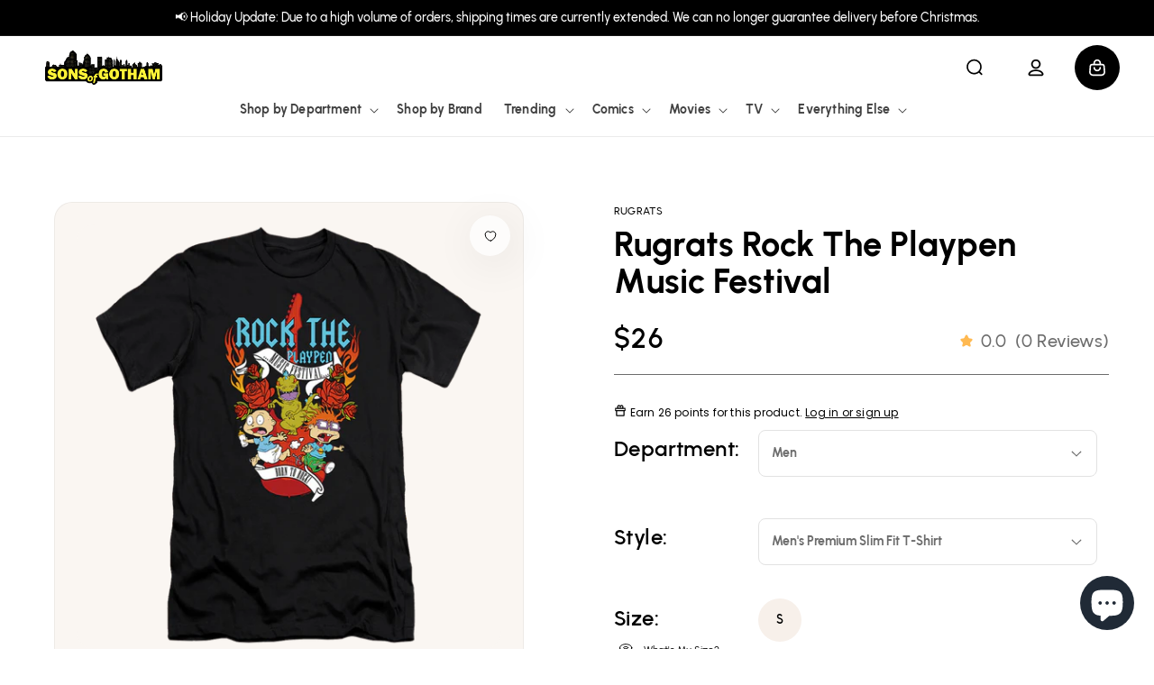

--- FILE ---
content_type: text/html; charset=utf-8
request_url: https://sonsofgotham.com/products/rugrats-rock-the-playpen-music-festival-mens-premium-slim-fit-t-shirt
body_size: 57489
content:
<!doctype html>
<html class="no-js" lang="en">
  <head>
    <!-- Google Tag Manager -->
<script>(function(w,d,s,l,i){w[l]=w[l]||[];w[l].push({'gtm.start':
new Date().getTime(),event:'gtm.js'});var f=d.getElementsByTagName(s)[0],
j=d.createElement(s),dl=l!='dataLayer'?'&l='+l:'';j.async=true;j.src=
'https://www.googletagmanager.com/gtm.js?id='+i+dl;f.parentNode.insertBefore(j,f);
})(window,document,'script','dataLayer','GTM-N8CXGZG');</script>
<!-- End Google Tag Manager -->
    
    <meta charset="utf-8">
    <meta http-equiv="X-UA-Compatible" content="IE=edge">
    <meta name="viewport" content="width=device-width,initial-scale=1">
    <meta name="theme-color" content="">
    <link rel="canonical" href="https://sonsofgotham.com/products/rugrats-rock-the-playpen-music-festival-mens-premium-slim-fit-t-shirt">
    <link rel="preconnect" href="https://cdn.shopify.com" crossorigin><link rel="icon" type="image/png" href="//sonsofgotham.com/cdn/shop/files/SoG-circle-2-768X768_62c1c59c-0791-4a73-ab95-3ccc859db24b.png?crop=center&height=32&v=1614310086&width=32"><link rel="preconnect" href="https://fonts.shopifycdn.com" crossorigin><title>
      Rugrats Rock The Playpen Music Festival - Men&#39;s Premium Slim Fit T-Shi
 &ndash; Sons of Gotham</title>

    
      <meta name="description" content="Officially Licensed Merchandise. Printed in the U.S.A. 100% Cotton High Quality Pre Shrunk Machine Washable T Shirt Design Will Not Fade, Crack or Peel After Multiple Washes. State of the Art Digitally Printed Clothing. Made to Order. Takes 2-5 Business Days to Make to Perfection.">
    

    

<meta property="og:site_name" content="Sons of Gotham">
<meta property="og:url" content="https://sonsofgotham.com/products/rugrats-rock-the-playpen-music-festival-mens-premium-slim-fit-t-shirt">
<meta property="og:title" content="Rugrats Rock The Playpen Music Festival - Men&#39;s Premium Slim Fit T-Shi">
<meta property="og:type" content="product">
<meta property="og:description" content="Officially Licensed Merchandise. Printed in the U.S.A. 100% Cotton High Quality Pre Shrunk Machine Washable T Shirt Design Will Not Fade, Crack or Peel After Multiple Washes. State of the Art Digitally Printed Clothing. Made to Order. Takes 2-5 Business Days to Make to Perfection."><meta property="og:image" content="http://sonsofgotham.com/cdn/shop/products/NICK239-PSF-removed-bg-2023-9-2.png?v=1759488992">
  <meta property="og:image:secure_url" content="https://sonsofgotham.com/cdn/shop/products/NICK239-PSF-removed-bg-2023-9-2.png?v=1759488992">
  <meta property="og:image:width" content="1000">
  <meta property="og:image:height" content="1000"><meta property="og:price:amount" content="26.00">
  <meta property="og:price:currency" content="USD"><meta name="twitter:site" content="@Sons_of_Gotham"><meta name="twitter:card" content="summary_large_image">
<meta name="twitter:title" content="Rugrats Rock The Playpen Music Festival - Men&#39;s Premium Slim Fit T-Shi">
<meta name="twitter:description" content="Officially Licensed Merchandise. Printed in the U.S.A. 100% Cotton High Quality Pre Shrunk Machine Washable T Shirt Design Will Not Fade, Crack or Peel After Multiple Washes. State of the Art Digitally Printed Clothing. Made to Order. Takes 2-5 Business Days to Make to Perfection.">


    <script>
        (function () {
            window.PLUG = {};
            PLUG.rootUrl = "/";
            PLUG.currency = "USD";
            PLUG.selectedCurrency = "USD";
            PLUG.moneyFormat = "${{amount}}"; 
            PLUG.pageType = "product";
          
          
            PLUG.isLoggedIn = false;
          
          
            PLUG.productDesign = "NICK239";
            PLUG.isBioworld = false;
          
        })();
    </script>

    <script>
    (function () {
        const pageType = "product";

        window.YETT_BLACKLIST=[
            // /cdn\.shopify\.com\/shopifycloud\/shopify\/assets\/storefront\/bars/,
            /googletagmanager/,
            // /google-analytics/,
            /klaviyo/,
            /facebook/,
            // /formbuilder/,
            /privy/
        ];
        if (pageType !== "product" && pageType !== "page") {
            window.YETT_BLACKLIST.push(/yotpo/);
        }
        window.YETT_WHITELIST=[];

        const minimumDelay = 7000;
        let interactionHeard = false;

        function startUnblockTimer() {
            setTimeout(function () {
                window.yett.unblock(/googletagmanager/);
                window.yett.unblock(/klaviyo/);
                window.yett.unblock(/facebook/);
                window.yett.unblock(/privy/);
            }, minimumDelay);
        }

        function onInteractionHandler() {
            if (interactionHeard) {
                return;
            }
            interactionHeard = true;
            window.removeEventListener('scroll', onInteractionHandler, false);
            window.removeEventListener('mousemove', onInteractionHandler, false);
            window.removeEventListener('touchmove', onInteractionHandler, false);
            startUnblockTimer();
        }

        document.addEventListener('DOMContentLoaded', function () {
            window.addEventListener('scroll', onInteractionHandler, false);
            window.addEventListener('mousemove', onInteractionHandler, false);
            window.addEventListener('touchmove', onInteractionHandler, false);
        });
    })();

    // https://unpkg.com/yett@0.2.3/dist/yett.min.modern.js
    !function(e,t){"object"==typeof exports&&"undefined"!=typeof module?t(exports):"function"==typeof define&&define.amd?define(["exports"],t):t((e="undefined"!=typeof globalThis?globalThis:e||self).yett={})}(this,(function(e){"use strict";var t="javascript/blocked",r={blacklist:window.YETT_BLACKLIST,whitelist:window.YETT_WHITELIST},i={blacklisted:[]},n=(e,i)=>e&&(!i||i!==t)&&(!r.blacklist||r.blacklist.some((t=>t.test(e))))&&(!r.whitelist||r.whitelist.every((t=>!t.test(e)))),c=function(e){var t=e.getAttribute("src");return r.blacklist&&r.blacklist.every((e=>!e.test(t)))||r.whitelist&&r.whitelist.some((e=>e.test(t)))},s=new MutationObserver((e=>{for(var r=0;r<e.length;r++)for(var{addedNodes:c}=e[r],s=function(e){var r=c[e];if(1===r.nodeType&&"SCRIPT"===r.tagName){var s=r.src,o=r.type;if(n(s,o)){i.blacklisted.push([r,r.type]),r.type=t;r.addEventListener("beforescriptexecute",(function e(i){r.getAttribute("type")===t&&i.preventDefault(),r.removeEventListener("beforescriptexecute",e)})),r.parentElement&&r.parentElement.removeChild(r)}}},o=0;o<c.length;o++)s(o)}));function o(e,t){var r=Object.keys(e);if(Object.getOwnPropertySymbols){var i=Object.getOwnPropertySymbols(e);t&&(i=i.filter((function(t){return Object.getOwnPropertyDescriptor(e,t).enumerable}))),r.push.apply(r,i)}return r}function l(e){for(var t=1;t<arguments.length;t++){var r=null!=arguments[t]?arguments[t]:{};t%2?o(Object(r),!0).forEach((function(t){a(e,t,r[t])})):Object.getOwnPropertyDescriptors?Object.defineProperties(e,Object.getOwnPropertyDescriptors(r)):o(Object(r)).forEach((function(t){Object.defineProperty(e,t,Object.getOwnPropertyDescriptor(r,t))}))}return e}function a(e,t,r){return t in e?Object.defineProperty(e,t,{value:r,enumerable:!0,configurable:!0,writable:!0}):e[t]=r,e}s.observe(document.documentElement,{childList:!0,subtree:!0});var p=document.createElement,u={src:Object.getOwnPropertyDescriptor(HTMLScriptElement.prototype,"src"),type:Object.getOwnPropertyDescriptor(HTMLScriptElement.prototype,"type")};document.createElement=function(){for(var e=arguments.length,r=new Array(e),i=0;i<e;i++)r[i]=arguments[i];if("script"!==r[0].toLowerCase())return p.bind(document)(...r);var c=p.bind(document)(...r);try{Object.defineProperties(c,{src:l(l({},u.src),{},{set(e){n(e,c.type)&&u.type.set.call(this,t),u.src.set.call(this,e)}}),type:l(l({},u.type),{},{get(){var e=u.type.get.call(this);return e===t||n(this.src,e)?null:e},set(e){var r=n(c.src,c.type)?t:e;u.type.set.call(this,r)}})}),c.setAttribute=function(e,t){"type"===e||"src"===e?c[e]=t:HTMLScriptElement.prototype.setAttribute.call(c,e,t)}}catch(e){console.warn("Yett: unable to prevent script execution for script src ",c.src,".\n",'A likely cause would be because you are using a third-party browser extension that monkey patches the "document.createElement" function.')}return c};var b=new RegExp("[|\\{}()[\\]^$+*?.]","g");e.unblock=function(){for(var e=arguments.length,n=new Array(e),o=0;o<e;o++)n[o]=arguments[o];n.length<1?(r.blacklist=[],r.whitelist=[]):(r.blacklist&&(r.blacklist=r.blacklist.filter((e=>n.every((t=>"string"==typeof t?!e.test(t):t instanceof RegExp?e.toString()!==t.toString():void 0))))),r.whitelist&&(r.whitelist=[...r.whitelist,...n.map((e=>{if("string"==typeof e){var t=".*"+e.replace(b,"\\$&")+".*";if(r.whitelist.every((e=>e.toString()!==t.toString())))return new RegExp(t)}else if(e instanceof RegExp&&r.whitelist.every((t=>t.toString()!==e.toString())))return e;return null})).filter(Boolean)]));for(var l=document.querySelectorAll('script[type="'.concat(t,'"]')),a=0;a<l.length;a++){var p=l[a];c(p)&&(i.blacklisted.push([p,"application/javascript"]),p.parentElement.removeChild(p))}var u=0;[...i.blacklisted].forEach(((e,t)=>{var[r,n]=e;if(c(r)){for(var s=document.createElement("script"),o=0;o<r.attributes.length;o++){var l=r.attributes[o];"src"!==l.name&&"type"!==l.name&&s.setAttribute(l.name,r.attributes[o].value)}s.setAttribute("src",r.src),s.setAttribute("type",n||"application/javascript"),document.head.appendChild(s),i.blacklisted.splice(t-u,1),u++}})),r.blacklist&&r.blacklist.length<1&&s.disconnect()},Object.defineProperty(e,"__esModule",{value:!0})}));
</script>


    <script src="https://assets.findify.io/sonsofgotham.myshopify.com.min.js" async defer></script>
    <script src="//sonsofgotham.com/cdn/shop/t/86/assets/plug-global.js?v=70044226397094486021740423000" defer></script>
    

    <script>window.performance && window.performance.mark && window.performance.mark('shopify.content_for_header.start');</script><meta name="facebook-domain-verification" content="8hn2xhfk8p6orbpmudpep023w7ee2l">
<meta name="google-site-verification" content="6JwgdKS2ccknBfEvo1z6F6bQV7xBNK7ZqmJr-T41ryM">
<meta id="shopify-digital-wallet" name="shopify-digital-wallet" content="/13253287/digital_wallets/dialog">
<meta name="shopify-checkout-api-token" content="37a33f4a8d2da2d95d0b49989823f762">
<meta id="in-context-paypal-metadata" data-shop-id="13253287" data-venmo-supported="true" data-environment="production" data-locale="en_US" data-paypal-v4="true" data-currency="USD">
<link rel="alternate" type="application/json+oembed" href="https://sonsofgotham.com/products/rugrats-rock-the-playpen-music-festival-mens-premium-slim-fit-t-shirt.oembed">
<script async="async" src="/checkouts/internal/preloads.js?locale=en-US"></script>
<link rel="preconnect" href="https://shop.app" crossorigin="anonymous">
<script async="async" src="https://shop.app/checkouts/internal/preloads.js?locale=en-US&shop_id=13253287" crossorigin="anonymous"></script>
<script id="apple-pay-shop-capabilities" type="application/json">{"shopId":13253287,"countryCode":"US","currencyCode":"USD","merchantCapabilities":["supports3DS"],"merchantId":"gid:\/\/shopify\/Shop\/13253287","merchantName":"Sons of Gotham","requiredBillingContactFields":["postalAddress","email","phone"],"requiredShippingContactFields":["postalAddress","email","phone"],"shippingType":"shipping","supportedNetworks":["visa","masterCard","amex","discover","elo","jcb"],"total":{"type":"pending","label":"Sons of Gotham","amount":"1.00"},"shopifyPaymentsEnabled":true,"supportsSubscriptions":true}</script>
<script id="shopify-features" type="application/json">{"accessToken":"37a33f4a8d2da2d95d0b49989823f762","betas":["rich-media-storefront-analytics"],"domain":"sonsofgotham.com","predictiveSearch":true,"shopId":13253287,"locale":"en"}</script>
<script>var Shopify = Shopify || {};
Shopify.shop = "sonsofgotham.myshopify.com";
Shopify.locale = "en";
Shopify.currency = {"active":"USD","rate":"1.0"};
Shopify.country = "US";
Shopify.theme = {"name":"Production","id":131669295177,"schema_name":"Dawn","schema_version":"7.0.1","theme_store_id":null,"role":"main"};
Shopify.theme.handle = "null";
Shopify.theme.style = {"id":null,"handle":null};
Shopify.cdnHost = "sonsofgotham.com/cdn";
Shopify.routes = Shopify.routes || {};
Shopify.routes.root = "/";</script>
<script type="module">!function(o){(o.Shopify=o.Shopify||{}).modules=!0}(window);</script>
<script>!function(o){function n(){var o=[];function n(){o.push(Array.prototype.slice.apply(arguments))}return n.q=o,n}var t=o.Shopify=o.Shopify||{};t.loadFeatures=n(),t.autoloadFeatures=n()}(window);</script>
<script>
  window.ShopifyPay = window.ShopifyPay || {};
  window.ShopifyPay.apiHost = "shop.app\/pay";
  window.ShopifyPay.redirectState = null;
</script>
<script id="shop-js-analytics" type="application/json">{"pageType":"product"}</script>
<script defer="defer" async type="module" src="//sonsofgotham.com/cdn/shopifycloud/shop-js/modules/v2/client.init-shop-cart-sync_WVOgQShq.en.esm.js"></script>
<script defer="defer" async type="module" src="//sonsofgotham.com/cdn/shopifycloud/shop-js/modules/v2/chunk.common_C_13GLB1.esm.js"></script>
<script defer="defer" async type="module" src="//sonsofgotham.com/cdn/shopifycloud/shop-js/modules/v2/chunk.modal_CLfMGd0m.esm.js"></script>
<script type="module">
  await import("//sonsofgotham.com/cdn/shopifycloud/shop-js/modules/v2/client.init-shop-cart-sync_WVOgQShq.en.esm.js");
await import("//sonsofgotham.com/cdn/shopifycloud/shop-js/modules/v2/chunk.common_C_13GLB1.esm.js");
await import("//sonsofgotham.com/cdn/shopifycloud/shop-js/modules/v2/chunk.modal_CLfMGd0m.esm.js");

  window.Shopify.SignInWithShop?.initShopCartSync?.({"fedCMEnabled":true,"windoidEnabled":true});

</script>
<script>
  window.Shopify = window.Shopify || {};
  if (!window.Shopify.featureAssets) window.Shopify.featureAssets = {};
  window.Shopify.featureAssets['shop-js'] = {"shop-cart-sync":["modules/v2/client.shop-cart-sync_DuR37GeY.en.esm.js","modules/v2/chunk.common_C_13GLB1.esm.js","modules/v2/chunk.modal_CLfMGd0m.esm.js"],"init-fed-cm":["modules/v2/client.init-fed-cm_BucUoe6W.en.esm.js","modules/v2/chunk.common_C_13GLB1.esm.js","modules/v2/chunk.modal_CLfMGd0m.esm.js"],"shop-toast-manager":["modules/v2/client.shop-toast-manager_B0JfrpKj.en.esm.js","modules/v2/chunk.common_C_13GLB1.esm.js","modules/v2/chunk.modal_CLfMGd0m.esm.js"],"init-shop-cart-sync":["modules/v2/client.init-shop-cart-sync_WVOgQShq.en.esm.js","modules/v2/chunk.common_C_13GLB1.esm.js","modules/v2/chunk.modal_CLfMGd0m.esm.js"],"shop-button":["modules/v2/client.shop-button_B_U3bv27.en.esm.js","modules/v2/chunk.common_C_13GLB1.esm.js","modules/v2/chunk.modal_CLfMGd0m.esm.js"],"init-windoid":["modules/v2/client.init-windoid_DuP9q_di.en.esm.js","modules/v2/chunk.common_C_13GLB1.esm.js","modules/v2/chunk.modal_CLfMGd0m.esm.js"],"shop-cash-offers":["modules/v2/client.shop-cash-offers_BmULhtno.en.esm.js","modules/v2/chunk.common_C_13GLB1.esm.js","modules/v2/chunk.modal_CLfMGd0m.esm.js"],"pay-button":["modules/v2/client.pay-button_CrPSEbOK.en.esm.js","modules/v2/chunk.common_C_13GLB1.esm.js","modules/v2/chunk.modal_CLfMGd0m.esm.js"],"init-customer-accounts":["modules/v2/client.init-customer-accounts_jNk9cPYQ.en.esm.js","modules/v2/client.shop-login-button_DJ5ldayH.en.esm.js","modules/v2/chunk.common_C_13GLB1.esm.js","modules/v2/chunk.modal_CLfMGd0m.esm.js"],"avatar":["modules/v2/client.avatar_BTnouDA3.en.esm.js"],"checkout-modal":["modules/v2/client.checkout-modal_pBPyh9w8.en.esm.js","modules/v2/chunk.common_C_13GLB1.esm.js","modules/v2/chunk.modal_CLfMGd0m.esm.js"],"init-shop-for-new-customer-accounts":["modules/v2/client.init-shop-for-new-customer-accounts_BUoCy7a5.en.esm.js","modules/v2/client.shop-login-button_DJ5ldayH.en.esm.js","modules/v2/chunk.common_C_13GLB1.esm.js","modules/v2/chunk.modal_CLfMGd0m.esm.js"],"init-customer-accounts-sign-up":["modules/v2/client.init-customer-accounts-sign-up_CnczCz9H.en.esm.js","modules/v2/client.shop-login-button_DJ5ldayH.en.esm.js","modules/v2/chunk.common_C_13GLB1.esm.js","modules/v2/chunk.modal_CLfMGd0m.esm.js"],"init-shop-email-lookup-coordinator":["modules/v2/client.init-shop-email-lookup-coordinator_CzjY5t9o.en.esm.js","modules/v2/chunk.common_C_13GLB1.esm.js","modules/v2/chunk.modal_CLfMGd0m.esm.js"],"shop-follow-button":["modules/v2/client.shop-follow-button_CsYC63q7.en.esm.js","modules/v2/chunk.common_C_13GLB1.esm.js","modules/v2/chunk.modal_CLfMGd0m.esm.js"],"shop-login-button":["modules/v2/client.shop-login-button_DJ5ldayH.en.esm.js","modules/v2/chunk.common_C_13GLB1.esm.js","modules/v2/chunk.modal_CLfMGd0m.esm.js"],"shop-login":["modules/v2/client.shop-login_B9ccPdmx.en.esm.js","modules/v2/chunk.common_C_13GLB1.esm.js","modules/v2/chunk.modal_CLfMGd0m.esm.js"],"lead-capture":["modules/v2/client.lead-capture_D0K_KgYb.en.esm.js","modules/v2/chunk.common_C_13GLB1.esm.js","modules/v2/chunk.modal_CLfMGd0m.esm.js"],"payment-terms":["modules/v2/client.payment-terms_BWmiNN46.en.esm.js","modules/v2/chunk.common_C_13GLB1.esm.js","modules/v2/chunk.modal_CLfMGd0m.esm.js"]};
</script>
<script>(function() {
  var isLoaded = false;
  function asyncLoad() {
    if (isLoaded) return;
    isLoaded = true;
    var urls = ["https:\/\/www.usefomo.com\/api\/v1\/K3_Cvg1Wn76SkSDELd8Vmw\/load.js?shop=sonsofgotham.myshopify.com","https:\/\/id-shop.govx.com\/app\/sonsofgotham.myshopify.com\/govx.js?shop=sonsofgotham.myshopify.com","https:\/\/intg.snapchat.com\/shopify\/shopify-scevent-init.js?id=1ebe3da5-9c33-4a05-a807-35c225ad2ae7\u0026shop=sonsofgotham.myshopify.com","https:\/\/cdn-loyalty.yotpo.com\/loader\/zMNKiJqfbN8MqGNqDoNDNQ.js?shop=sonsofgotham.myshopify.com","https:\/\/d18eg7dreypte5.cloudfront.net\/browse-abandonment\/smsbump_timer.js?shop=sonsofgotham.myshopify.com","https:\/\/cdn.pushowl.com\/latest\/sdks\/pushowl-shopify.js?subdomain=sonsofgotham\u0026environment=production\u0026guid=ac7201c9-c6fa-44ee-8627-6e55731a468c\u0026shop=sonsofgotham.myshopify.com"];
    for (var i = 0; i < urls.length; i++) {
      var s = document.createElement('script');
      s.type = 'text/javascript';
      s.async = true;
      s.src = urls[i];
      var x = document.getElementsByTagName('script')[0];
      x.parentNode.insertBefore(s, x);
    }
  };
  if(window.attachEvent) {
    window.attachEvent('onload', asyncLoad);
  } else {
    window.addEventListener('load', asyncLoad, false);
  }
})();</script>
<script id="__st">var __st={"a":13253287,"offset":-18000,"reqid":"50b85be2-59de-42c8-8248-4c1c59fdbe9a-1769533788","pageurl":"sonsofgotham.com\/products\/rugrats-rock-the-playpen-music-festival-mens-premium-slim-fit-t-shirt","u":"023b568f0454","p":"product","rtyp":"product","rid":6894918303817};</script>
<script>window.ShopifyPaypalV4VisibilityTracking = true;</script>
<script id="captcha-bootstrap">!function(){'use strict';const t='contact',e='account',n='new_comment',o=[[t,t],['blogs',n],['comments',n],[t,'customer']],c=[[e,'customer_login'],[e,'guest_login'],[e,'recover_customer_password'],[e,'create_customer']],r=t=>t.map((([t,e])=>`form[action*='/${t}']:not([data-nocaptcha='true']) input[name='form_type'][value='${e}']`)).join(','),a=t=>()=>t?[...document.querySelectorAll(t)].map((t=>t.form)):[];function s(){const t=[...o],e=r(t);return a(e)}const i='password',u='form_key',d=['recaptcha-v3-token','g-recaptcha-response','h-captcha-response',i],f=()=>{try{return window.sessionStorage}catch{return}},m='__shopify_v',_=t=>t.elements[u];function p(t,e,n=!1){try{const o=window.sessionStorage,c=JSON.parse(o.getItem(e)),{data:r}=function(t){const{data:e,action:n}=t;return t[m]||n?{data:e,action:n}:{data:t,action:n}}(c);for(const[e,n]of Object.entries(r))t.elements[e]&&(t.elements[e].value=n);n&&o.removeItem(e)}catch(o){console.error('form repopulation failed',{error:o})}}const l='form_type',E='cptcha';function T(t){t.dataset[E]=!0}const w=window,h=w.document,L='Shopify',v='ce_forms',y='captcha';let A=!1;((t,e)=>{const n=(g='f06e6c50-85a8-45c8-87d0-21a2b65856fe',I='https://cdn.shopify.com/shopifycloud/storefront-forms-hcaptcha/ce_storefront_forms_captcha_hcaptcha.v1.5.2.iife.js',D={infoText:'Protected by hCaptcha',privacyText:'Privacy',termsText:'Terms'},(t,e,n)=>{const o=w[L][v],c=o.bindForm;if(c)return c(t,g,e,D).then(n);var r;o.q.push([[t,g,e,D],n]),r=I,A||(h.body.append(Object.assign(h.createElement('script'),{id:'captcha-provider',async:!0,src:r})),A=!0)});var g,I,D;w[L]=w[L]||{},w[L][v]=w[L][v]||{},w[L][v].q=[],w[L][y]=w[L][y]||{},w[L][y].protect=function(t,e){n(t,void 0,e),T(t)},Object.freeze(w[L][y]),function(t,e,n,w,h,L){const[v,y,A,g]=function(t,e,n){const i=e?o:[],u=t?c:[],d=[...i,...u],f=r(d),m=r(i),_=r(d.filter((([t,e])=>n.includes(e))));return[a(f),a(m),a(_),s()]}(w,h,L),I=t=>{const e=t.target;return e instanceof HTMLFormElement?e:e&&e.form},D=t=>v().includes(t);t.addEventListener('submit',(t=>{const e=I(t);if(!e)return;const n=D(e)&&!e.dataset.hcaptchaBound&&!e.dataset.recaptchaBound,o=_(e),c=g().includes(e)&&(!o||!o.value);(n||c)&&t.preventDefault(),c&&!n&&(function(t){try{if(!f())return;!function(t){const e=f();if(!e)return;const n=_(t);if(!n)return;const o=n.value;o&&e.removeItem(o)}(t);const e=Array.from(Array(32),(()=>Math.random().toString(36)[2])).join('');!function(t,e){_(t)||t.append(Object.assign(document.createElement('input'),{type:'hidden',name:u})),t.elements[u].value=e}(t,e),function(t,e){const n=f();if(!n)return;const o=[...t.querySelectorAll(`input[type='${i}']`)].map((({name:t})=>t)),c=[...d,...o],r={};for(const[a,s]of new FormData(t).entries())c.includes(a)||(r[a]=s);n.setItem(e,JSON.stringify({[m]:1,action:t.action,data:r}))}(t,e)}catch(e){console.error('failed to persist form',e)}}(e),e.submit())}));const S=(t,e)=>{t&&!t.dataset[E]&&(n(t,e.some((e=>e===t))),T(t))};for(const o of['focusin','change'])t.addEventListener(o,(t=>{const e=I(t);D(e)&&S(e,y())}));const B=e.get('form_key'),M=e.get(l),P=B&&M;t.addEventListener('DOMContentLoaded',(()=>{const t=y();if(P)for(const e of t)e.elements[l].value===M&&p(e,B);[...new Set([...A(),...v().filter((t=>'true'===t.dataset.shopifyCaptcha))])].forEach((e=>S(e,t)))}))}(h,new URLSearchParams(w.location.search),n,t,e,['guest_login'])})(!0,!0)}();</script>
<script integrity="sha256-4kQ18oKyAcykRKYeNunJcIwy7WH5gtpwJnB7kiuLZ1E=" data-source-attribution="shopify.loadfeatures" defer="defer" src="//sonsofgotham.com/cdn/shopifycloud/storefront/assets/storefront/load_feature-a0a9edcb.js" crossorigin="anonymous"></script>
<script crossorigin="anonymous" defer="defer" src="//sonsofgotham.com/cdn/shopifycloud/storefront/assets/shopify_pay/storefront-65b4c6d7.js?v=20250812"></script>
<script data-source-attribution="shopify.dynamic_checkout.dynamic.init">var Shopify=Shopify||{};Shopify.PaymentButton=Shopify.PaymentButton||{isStorefrontPortableWallets:!0,init:function(){window.Shopify.PaymentButton.init=function(){};var t=document.createElement("script");t.src="https://sonsofgotham.com/cdn/shopifycloud/portable-wallets/latest/portable-wallets.en.js",t.type="module",document.head.appendChild(t)}};
</script>
<script data-source-attribution="shopify.dynamic_checkout.buyer_consent">
  function portableWalletsHideBuyerConsent(e){var t=document.getElementById("shopify-buyer-consent"),n=document.getElementById("shopify-subscription-policy-button");t&&n&&(t.classList.add("hidden"),t.setAttribute("aria-hidden","true"),n.removeEventListener("click",e))}function portableWalletsShowBuyerConsent(e){var t=document.getElementById("shopify-buyer-consent"),n=document.getElementById("shopify-subscription-policy-button");t&&n&&(t.classList.remove("hidden"),t.removeAttribute("aria-hidden"),n.addEventListener("click",e))}window.Shopify?.PaymentButton&&(window.Shopify.PaymentButton.hideBuyerConsent=portableWalletsHideBuyerConsent,window.Shopify.PaymentButton.showBuyerConsent=portableWalletsShowBuyerConsent);
</script>
<script data-source-attribution="shopify.dynamic_checkout.cart.bootstrap">document.addEventListener("DOMContentLoaded",(function(){function t(){return document.querySelector("shopify-accelerated-checkout-cart, shopify-accelerated-checkout")}if(t())Shopify.PaymentButton.init();else{new MutationObserver((function(e,n){t()&&(Shopify.PaymentButton.init(),n.disconnect())})).observe(document.body,{childList:!0,subtree:!0})}}));
</script>
<link id="shopify-accelerated-checkout-styles" rel="stylesheet" media="screen" href="https://sonsofgotham.com/cdn/shopifycloud/portable-wallets/latest/accelerated-checkout-backwards-compat.css" crossorigin="anonymous">
<style id="shopify-accelerated-checkout-cart">
        #shopify-buyer-consent {
  margin-top: 1em;
  display: inline-block;
  width: 100%;
}

#shopify-buyer-consent.hidden {
  display: none;
}

#shopify-subscription-policy-button {
  background: none;
  border: none;
  padding: 0;
  text-decoration: underline;
  font-size: inherit;
  cursor: pointer;
}

#shopify-subscription-policy-button::before {
  box-shadow: none;
}

      </style>
<script id="sections-script" data-sections="header" defer="defer" src="//sonsofgotham.com/cdn/shop/t/86/compiled_assets/scripts.js?v=136556"></script>
<script>window.performance && window.performance.mark && window.performance.mark('shopify.content_for_header.end');</script>

    <style data-shopify>
    @font-face {
        font-family: "Urbanist";
        font-weight: 400;
        font-style: normal;
        font-display: swap;
        src: url("//sonsofgotham.com/cdn/shop/t/86/assets/Urbanist-Regular.woff2?v=3929772291902347101721087506") format("woff2");
    }

    @font-face {
        font-family: "Urbanist";
        font-weight: 500;
        font-style: normal;
        font-display: swap;
        src: url("//sonsofgotham.com/cdn/shop/t/86/assets/Urbanist-Medium.woff2?v=180627464398306390731721087505") format("woff2");
    }

    @font-face {
        font-family: "Urbanist";
        font-weight: 600;
        font-style: normal;
        src: url("//sonsofgotham.com/cdn/shop/t/86/assets/Urbanist-SemiBold.woff2?v=21531251452531179741721087506") format("woff2");
    }

    @font-face {
        font-family: "Urbanist";
        font-weight: 700;
        font-style: normal;
        font-display: swap;
        src: url("//sonsofgotham.com/cdn/shop/t/86/assets/Urbanist-Bold.woff2?v=46392779707144080741721087505") format("woff2");
    }

    :root {
        --font-body-family: "Urbanist", sans-serif;
        --font-body-style: normal;
        --font-body-weight: 400;
        --font-body-weight-bold: 700;

        --font-heading-family: "Urbanist", sans-serif;
        --font-heading-style: normal;
        --font-heading-weight: 700;

        --font-body-scale: 1.0;
        --font-heading-scale: 1.0;

        --color-base-text: 0, 0, 0;
        --color-shadow: 0, 0, 0;
        --color-base-background-1: 255, 255, 255;
        --color-base-background-2: 243, 243, 243;
        --color-base-solid-button-labels: 255, 255, 255;
        --color-base-outline-button-labels: 0, 0, 0;
        --color-base-accent-1: 0, 0, 0;
        --color-base-accent-2: 76, 144, 242;
        --payment-terms-background-color: #ffffff;

        --gradient-base-background-1: #ffffff;
        --gradient-base-background-2: #f3f3f3;
        --gradient-base-accent-1: #000000;
        --gradient-base-accent-2: #4c90f2;

        --media-padding: px;
        --media-border-opacity: 0.05;
        --media-border-width: 1px;
        --media-radius: 0px;
        --media-shadow-opacity: 0.0;
        --media-shadow-horizontal-offset: 0px;
        --media-shadow-vertical-offset: 4px;
        --media-shadow-blur-radius: 5px;
        --media-shadow-visible: 0;

        --page-width: 134rem;
        --page-width-margin: 0rem;

        --product-card-image-padding: 1.0rem;
        --product-card-corner-radius: 2.6rem;
        --product-card-text-alignment: left;
        --product-card-border-width: 0.0rem;
        --product-card-border-opacity: 0.1;
        --product-card-shadow-opacity: 0.0;
        --product-card-shadow-visible: 0;
        --product-card-shadow-horizontal-offset: 0.0rem;
        --product-card-shadow-vertical-offset: 0.4rem;
        --product-card-shadow-blur-radius: 0.5rem;

        --collection-card-image-padding: 0.0rem;
        --collection-card-corner-radius: 0.0rem;
        --collection-card-text-alignment: left;
        --collection-card-border-width: 0.0rem;
        --collection-card-border-opacity: 0.1;
        --collection-card-shadow-opacity: 0.0;
        --collection-card-shadow-visible: 0;
        --collection-card-shadow-horizontal-offset: 0.0rem;
        --collection-card-shadow-vertical-offset: 0.4rem;
        --collection-card-shadow-blur-radius: 0.5rem;

        --blog-card-image-padding: 0.0rem;
        --blog-card-corner-radius: 0.0rem;
        --blog-card-text-alignment: left;
        --blog-card-border-width: 0.0rem;
        --blog-card-border-opacity: 0.1;
        --blog-card-shadow-opacity: 0.0;
        --blog-card-shadow-visible: 0;
        --blog-card-shadow-horizontal-offset: 0.0rem;
        --blog-card-shadow-vertical-offset: 0.4rem;
        --blog-card-shadow-blur-radius: 0.5rem;

        --badge-corner-radius: 4.0rem;

        --popup-border-width: 1px;
        --popup-border-opacity: 0.1;
        --popup-corner-radius: 0px;
        --popup-shadow-opacity: 0.0;
        --popup-shadow-horizontal-offset: 0px;
        --popup-shadow-vertical-offset: 4px;
        --popup-shadow-blur-radius: 5px;

        --drawer-border-width: 1px;
        --drawer-border-opacity: 0.1;
        --drawer-shadow-opacity: 0.0;
        --drawer-shadow-horizontal-offset: 0px;
        --drawer-shadow-vertical-offset: 4px;
        --drawer-shadow-blur-radius: 5px;

        --spacing-sections-desktop: 0px;
        --spacing-sections-mobile: 0px;

        --grid-desktop-vertical-spacing: 20px;
        --grid-desktop-horizontal-spacing: 20px;
        --grid-mobile-vertical-spacing: 10px;
        --grid-mobile-horizontal-spacing: 10px;

        --text-boxes-border-opacity: 0.1;
        --text-boxes-border-width: 0px;
        --text-boxes-radius: 0px;
        --text-boxes-shadow-opacity: 0.0;
        --text-boxes-shadow-visible: 0;
        --text-boxes-shadow-horizontal-offset: 0px;
        --text-boxes-shadow-vertical-offset: 4px;
        --text-boxes-shadow-blur-radius: 5px;

        --buttons-radius: 0px;
        --buttons-radius-outset: 0px;
        --buttons-border-width: 1px;
        --buttons-border-opacity: 1.0;
        --buttons-shadow-opacity: 0.0;
        --buttons-shadow-visible: 0;
        --buttons-shadow-horizontal-offset: 0px;
        --buttons-shadow-vertical-offset: 4px;
        --buttons-shadow-blur-radius: 5px;
        --buttons-border-offset: 0px;

        --inputs-radius: 70px;
        --inputs-border-width: 1px;
        --inputs-border-opacity: 0.55;
        --inputs-shadow-opacity: 0.0;
        --inputs-shadow-horizontal-offset: 0px;
        --inputs-margin-offset: 0px;
        --inputs-shadow-vertical-offset: 4px;
        --inputs-shadow-blur-radius: 5px;
        --inputs-radius-outset: 71px;

        --variant-pills-radius: 40px;
        --variant-pills-border-width: 1px;
        --variant-pills-border-opacity: 0.55;
        --variant-pills-shadow-opacity: 0.0;
        --variant-pills-shadow-horizontal-offset: 0px;
        --variant-pills-shadow-vertical-offset: 4px;
        --variant-pills-shadow-blur-radius: 5px;

        

        

        --color-black: #000;
        --color-black--light-1: #1a1a1a;
        --color-black--light-2: #333;
        --color-black--light-3: #666;
        --color-black--light-4: #999;
        --color-black--light-5: #ccc;

        --color-lavender: #c280d2;
        --color-lavender--light-1: #c88dd6;
        --color-lavender--light-2: #ce99db;
        --color-lavender--light-3: #dab3e4;
        --color-lavender--light-4: #e7cced;
        --color-lavender--light-5: #f3e6f6;

        --color-green: #43b97f;
        --color-green--light-1: #56c08c;
        --color-green--light-2: #69c799;
        --color-green--light-3: #8ed5b2;
        --color-green--light-4: #b4e3cc;
        --color-green--light-5: #d9f1e5;

        --color-blue--dark-1: #1066e1;
        --color-blue: #4c90f2;
        --color-blue--light-1: #5e9bf3;
        --color-blue--light-2: #70a6f5;
        --color-blue--light-3: #94bcf7;
        --color-blue--light-4: #b7d3fa;
        --color-blue--light-5: #dbe9fc;

        --color-persimmon: #ff6650;
        --color-persimmon--light-1: #ff7661;
        --color-persimmon--light-2: #ff8573;
        --color-persimmon--light-3: #ffa396;
        --color-persimmon--light-4: #ffc2b9;
        --color-persimmon--light-5: #ffe0dc;

        --color-koromiko: #ffb951;
        --color-koromiko--light-1: #ffc062;
        --color-koromiko--light-2: #ffc774;
        --color-koromiko--light-3: #ffd597;
        --color-koromiko--light-4: #ffe3b9;
        --color-koromiko--light-5: #fff1dc;

        

        --color-dim-gray: #6c6c6c;
        --color-dim-gray--light-1: #7b7b7b;
        --color-dim-gray--light-2: #898989;
        --color-dim-gray--light-3: #a7a7a7;
        --color-dim-gray--light-4: #c4c4c4;
        --color-dim-gray--light-5: #e2e2e2;

        --color-sauvignon: #f7f0ea;
        --color-sauvignon--light-1: #f8f1ec;
        --color-sauvignon--light-2: #f9f3ee;
        --color-sauvignon--light-3: #faf6f2;
        --color-sauvignon--light-4: #fdf9f7;
        --color-sauvignon--light-5: #fdfcfb;

        --color-amour: #fbf3fb;
        --color-amour--light-1: #fbf4fb;
        --color-amour--light-2: #fcf5fc;
        --color-amour--light-3: #fdf8fd;
        --color-amour--light-4: #fdfafd;
        --color-amour--light-5: #fefdfe;

        --color-alice-blue: #eff9ff;
        --color-alice-blue--light-1: #f1faff;
        --color-alice-blue--light-2: #f2faff;
        --color-alice-blue--light-3: #f5fbff;
        --color-alice-blue--light-4: #f9Fdff;
        --color-alice-blue--light-5: #fcfeff;

        --color-white-smoke: #f9f9f9;
        --color-white-smoke--light-1: #fafafa;
        --color-white-smoke--light-2: #fbfbfb;
        --color-white-smoke--light-3: #fcfcfc;
        --color-white-smoke--light-4: #fefefe;

        --color-google-pale-gray-blue: #f8fafb;
        --color-google-soft-gray-cloud: #e7ebee;
        --color-google-icy-aqua-blue: #e0f4f7;
        --color-google-white-pearl: #f3f2f1;
        --color-google-creamy-white: #f9f7f4;
    }

    *,
    *::before,
    *::after {
        box-sizing: inherit;
    }

    html {
        box-sizing: border-box;
        font-size: calc(var(--font-body-scale) * 62.5%);
        height: 100%;
    }

    body {
        display: grid;
        grid-template-rows: auto auto 1fr auto;
        grid-template-columns: 100%;
        min-height: 100%;
        margin: 0;
        font-size: 1.5rem;
        letter-spacing: 0.02rem;
        line-height: calc(1 + 0.8 / var(--font-body-scale));
        font-family: var(--font-body-family);
        font-style: var(--font-body-style);
        font-weight: var(--font-body-weight);
    }

    body.cart-drawer-is-open #dovetale-container,
    body.cart-drawer-is-open #dummy-chat-button-iframe {
        display: none !important;
    }

    @media screen and (min-width: 750px) {
        body {
            font-size: 1.6rem;
        }
    }

    .ratio-box {
        display: block;
        position: relative;
    }

    .ratio-box-square {
        padding-top: 100%;
    }

    .ratio-box-16x9 {
        padding-top: 56.25%;
    }

    .ratio-img {
        bottom: 0;
        display: block;
        left: 0;
        margin: auto;
        max-width: 100%;
        max-height: 100%;
        object-fit: contain;
        position: absolute;
        right: 0;
        top: 0;
    }
    .ratio-img.full-width { width: 100%; }
    .ratio-img.full-height { height: 100%; }
    .ratio-img.fit-cover {
        height: 100%;
        object-fit: cover;
        width: 100%;
    }

    .is-hidden {
        display: none !important;
    }

    .yotpo.testimonials {
        display: none !important;
    }

    .privy-tab-container {
        display: none !important;
    }

    #tracktor {
        display: block !important;
        margin: 4.8rem auto;
        max-width: 92%;
        padding-left: 3rem;
        padding-right: 3rem;
        padding-bottom: 0 !important;
    }

    @media (min-width: 750px) {
        #tracktor {
            max-width: var(--page-width);
        }
    }

    #tracktor #tracktorOrderForm {
        max-width: 95%;
        float: unset;
        margin-left: auto;
        margin-right: auto;
    }
    @media (min-width: 750px) {
        #tracktor #tracktorOrderForm {
            max-width: 60rem;
        }
    }

    #tracktorOrderForm h1 {
        text-align: center;
    }

    #tracktorOrderForm div.field {
        position: static;
    }

    @media (min-width: 750px) {
        #tracktorOrderForm div.field {
            padding-left: 2rem !important;
            padding-right: 2rem !important;
        }
    }

    #tracktorOrderForm div.field:last-of-type {
        margin-bottom: 2rem;
    }

    #tracktorTrack {
        margin-left: 2rem;
        min-width: 20rem;
        margin: auto;
        display: block !important;
    }

    #tracktorOrderForm div.field input {
        font-size: 1.6rem;
        padding: 1.2rem .6rem;
        max-width: unset;
        width: 100%;
    }

</style>

<style data-shopify>
  .product-card__badge.badge--trending {
    background: #e8effc;
    color: #1066e1;
  }
  .product-card__badge.badge--limited-edition {
    background: #e9e3db;
    color: #676259;
  }
  .product-card__badge.badge--new-arrival {
    background: #fce3da;
    color: #b21600;
  }
  .product-card__badge.badge--staff-pick {
    background: #e8f1ed;
    color: #215c3f;
  }
</style>


    <link href="//sonsofgotham.com/cdn/shop/t/86/assets/theme-base.css?v=28646112390810685431721087557" rel="stylesheet" type="text/css" media="all" />

    
      <link href="//sonsofgotham.com/cdn/shop/t/86/assets/yotpo-widget.css?v=82611153988639164211721087559" rel="stylesheet" type="text/css" media="all" />
    
<link rel="preload" as="font" href="//sonsofgotham.com/cdn/fonts/assistant/assistant_n4.9120912a469cad1cc292572851508ca49d12e768.woff2" type="font/woff2" crossorigin><link rel="preload" as="font" href="//sonsofgotham.com/cdn/fonts/assistant/assistant_n4.9120912a469cad1cc292572851508ca49d12e768.woff2" type="font/woff2" crossorigin><link rel="stylesheet" href="//sonsofgotham.com/cdn/shop/t/86/assets/component-predictive-search.css?v=83512081251802922551721087523" media="print" onload="this.media='all'"><script>document.documentElement.className = document.documentElement.className.replace('no-js', 'js');
    if (Shopify.designMode) {
      document.documentElement.classList.add('shopify-design-mode');
    }
    </script>
<!-- Global site tag (gtag.js) -->
<script async src="https://www.googletagmanager.com/gtag/js?id=AW-974894256"></script>
<script>
  window.dataLayer = window.dataLayer || [];
  function gtag(){dataLayer.push(arguments);}
  gtag('js', new Date());

  gtag('config', 'AW-974894256',{'allow_enhanced_conversions':true});

</script>
  <!-- BEGIN app block: shopify://apps/yotpo-loyalty-rewards/blocks/loader-app-embed-block/2f9660df-5018-4e02-9868-ee1fb88d6ccd -->
    <script src="https://cdn-widgetsrepository.yotpo.com/v1/loader/zMNKiJqfbN8MqGNqDoNDNQ" async></script>




<!-- END app block --><!-- BEGIN app block: shopify://apps/yotpo-product-reviews/blocks/settings/eb7dfd7d-db44-4334-bc49-c893b51b36cf -->


<script type="text/javascript">
  (function e(){var e=document.createElement("script");
  e.type="text/javascript",e.async=true,
  e.src="//staticw2.yotpo.com/56NuY58oyXVeRkHbgfHJewxicjRxyOjeesNM85ye/widget.js?lang=en";
  var t=document.getElementsByTagName("script")[0];
  t.parentNode.insertBefore(e,t)})();
</script>



  
<!-- END app block --><script src="https://cdn.shopify.com/extensions/4e276193-403c-423f-833c-fefed71819cf/forms-2298/assets/shopify-forms-loader.js" type="text/javascript" defer="defer"></script>
<script src="https://cdn.shopify.com/extensions/e8878072-2f6b-4e89-8082-94b04320908d/inbox-1254/assets/inbox-chat-loader.js" type="text/javascript" defer="defer"></script>
<link href="https://monorail-edge.shopifysvc.com" rel="dns-prefetch">
<script>(function(){if ("sendBeacon" in navigator && "performance" in window) {try {var session_token_from_headers = performance.getEntriesByType('navigation')[0].serverTiming.find(x => x.name == '_s').description;} catch {var session_token_from_headers = undefined;}var session_cookie_matches = document.cookie.match(/_shopify_s=([^;]*)/);var session_token_from_cookie = session_cookie_matches && session_cookie_matches.length === 2 ? session_cookie_matches[1] : "";var session_token = session_token_from_headers || session_token_from_cookie || "";function handle_abandonment_event(e) {var entries = performance.getEntries().filter(function(entry) {return /monorail-edge.shopifysvc.com/.test(entry.name);});if (!window.abandonment_tracked && entries.length === 0) {window.abandonment_tracked = true;var currentMs = Date.now();var navigation_start = performance.timing.navigationStart;var payload = {shop_id: 13253287,url: window.location.href,navigation_start,duration: currentMs - navigation_start,session_token,page_type: "product"};window.navigator.sendBeacon("https://monorail-edge.shopifysvc.com/v1/produce", JSON.stringify({schema_id: "online_store_buyer_site_abandonment/1.1",payload: payload,metadata: {event_created_at_ms: currentMs,event_sent_at_ms: currentMs}}));}}window.addEventListener('pagehide', handle_abandonment_event);}}());</script>
<script id="web-pixels-manager-setup">(function e(e,d,r,n,o){if(void 0===o&&(o={}),!Boolean(null===(a=null===(i=window.Shopify)||void 0===i?void 0:i.analytics)||void 0===a?void 0:a.replayQueue)){var i,a;window.Shopify=window.Shopify||{};var t=window.Shopify;t.analytics=t.analytics||{};var s=t.analytics;s.replayQueue=[],s.publish=function(e,d,r){return s.replayQueue.push([e,d,r]),!0};try{self.performance.mark("wpm:start")}catch(e){}var l=function(){var e={modern:/Edge?\/(1{2}[4-9]|1[2-9]\d|[2-9]\d{2}|\d{4,})\.\d+(\.\d+|)|Firefox\/(1{2}[4-9]|1[2-9]\d|[2-9]\d{2}|\d{4,})\.\d+(\.\d+|)|Chrom(ium|e)\/(9{2}|\d{3,})\.\d+(\.\d+|)|(Maci|X1{2}).+ Version\/(15\.\d+|(1[6-9]|[2-9]\d|\d{3,})\.\d+)([,.]\d+|)( \(\w+\)|)( Mobile\/\w+|) Safari\/|Chrome.+OPR\/(9{2}|\d{3,})\.\d+\.\d+|(CPU[ +]OS|iPhone[ +]OS|CPU[ +]iPhone|CPU IPhone OS|CPU iPad OS)[ +]+(15[._]\d+|(1[6-9]|[2-9]\d|\d{3,})[._]\d+)([._]\d+|)|Android:?[ /-](13[3-9]|1[4-9]\d|[2-9]\d{2}|\d{4,})(\.\d+|)(\.\d+|)|Android.+Firefox\/(13[5-9]|1[4-9]\d|[2-9]\d{2}|\d{4,})\.\d+(\.\d+|)|Android.+Chrom(ium|e)\/(13[3-9]|1[4-9]\d|[2-9]\d{2}|\d{4,})\.\d+(\.\d+|)|SamsungBrowser\/([2-9]\d|\d{3,})\.\d+/,legacy:/Edge?\/(1[6-9]|[2-9]\d|\d{3,})\.\d+(\.\d+|)|Firefox\/(5[4-9]|[6-9]\d|\d{3,})\.\d+(\.\d+|)|Chrom(ium|e)\/(5[1-9]|[6-9]\d|\d{3,})\.\d+(\.\d+|)([\d.]+$|.*Safari\/(?![\d.]+ Edge\/[\d.]+$))|(Maci|X1{2}).+ Version\/(10\.\d+|(1[1-9]|[2-9]\d|\d{3,})\.\d+)([,.]\d+|)( \(\w+\)|)( Mobile\/\w+|) Safari\/|Chrome.+OPR\/(3[89]|[4-9]\d|\d{3,})\.\d+\.\d+|(CPU[ +]OS|iPhone[ +]OS|CPU[ +]iPhone|CPU IPhone OS|CPU iPad OS)[ +]+(10[._]\d+|(1[1-9]|[2-9]\d|\d{3,})[._]\d+)([._]\d+|)|Android:?[ /-](13[3-9]|1[4-9]\d|[2-9]\d{2}|\d{4,})(\.\d+|)(\.\d+|)|Mobile Safari.+OPR\/([89]\d|\d{3,})\.\d+\.\d+|Android.+Firefox\/(13[5-9]|1[4-9]\d|[2-9]\d{2}|\d{4,})\.\d+(\.\d+|)|Android.+Chrom(ium|e)\/(13[3-9]|1[4-9]\d|[2-9]\d{2}|\d{4,})\.\d+(\.\d+|)|Android.+(UC? ?Browser|UCWEB|U3)[ /]?(15\.([5-9]|\d{2,})|(1[6-9]|[2-9]\d|\d{3,})\.\d+)\.\d+|SamsungBrowser\/(5\.\d+|([6-9]|\d{2,})\.\d+)|Android.+MQ{2}Browser\/(14(\.(9|\d{2,})|)|(1[5-9]|[2-9]\d|\d{3,})(\.\d+|))(\.\d+|)|K[Aa][Ii]OS\/(3\.\d+|([4-9]|\d{2,})\.\d+)(\.\d+|)/},d=e.modern,r=e.legacy,n=navigator.userAgent;return n.match(d)?"modern":n.match(r)?"legacy":"unknown"}(),u="modern"===l?"modern":"legacy",c=(null!=n?n:{modern:"",legacy:""})[u],f=function(e){return[e.baseUrl,"/wpm","/b",e.hashVersion,"modern"===e.buildTarget?"m":"l",".js"].join("")}({baseUrl:d,hashVersion:r,buildTarget:u}),m=function(e){var d=e.version,r=e.bundleTarget,n=e.surface,o=e.pageUrl,i=e.monorailEndpoint;return{emit:function(e){var a=e.status,t=e.errorMsg,s=(new Date).getTime(),l=JSON.stringify({metadata:{event_sent_at_ms:s},events:[{schema_id:"web_pixels_manager_load/3.1",payload:{version:d,bundle_target:r,page_url:o,status:a,surface:n,error_msg:t},metadata:{event_created_at_ms:s}}]});if(!i)return console&&console.warn&&console.warn("[Web Pixels Manager] No Monorail endpoint provided, skipping logging."),!1;try{return self.navigator.sendBeacon.bind(self.navigator)(i,l)}catch(e){}var u=new XMLHttpRequest;try{return u.open("POST",i,!0),u.setRequestHeader("Content-Type","text/plain"),u.send(l),!0}catch(e){return console&&console.warn&&console.warn("[Web Pixels Manager] Got an unhandled error while logging to Monorail."),!1}}}}({version:r,bundleTarget:l,surface:e.surface,pageUrl:self.location.href,monorailEndpoint:e.monorailEndpoint});try{o.browserTarget=l,function(e){var d=e.src,r=e.async,n=void 0===r||r,o=e.onload,i=e.onerror,a=e.sri,t=e.scriptDataAttributes,s=void 0===t?{}:t,l=document.createElement("script"),u=document.querySelector("head"),c=document.querySelector("body");if(l.async=n,l.src=d,a&&(l.integrity=a,l.crossOrigin="anonymous"),s)for(var f in s)if(Object.prototype.hasOwnProperty.call(s,f))try{l.dataset[f]=s[f]}catch(e){}if(o&&l.addEventListener("load",o),i&&l.addEventListener("error",i),u)u.appendChild(l);else{if(!c)throw new Error("Did not find a head or body element to append the script");c.appendChild(l)}}({src:f,async:!0,onload:function(){if(!function(){var e,d;return Boolean(null===(d=null===(e=window.Shopify)||void 0===e?void 0:e.analytics)||void 0===d?void 0:d.initialized)}()){var d=window.webPixelsManager.init(e)||void 0;if(d){var r=window.Shopify.analytics;r.replayQueue.forEach((function(e){var r=e[0],n=e[1],o=e[2];d.publishCustomEvent(r,n,o)})),r.replayQueue=[],r.publish=d.publishCustomEvent,r.visitor=d.visitor,r.initialized=!0}}},onerror:function(){return m.emit({status:"failed",errorMsg:"".concat(f," has failed to load")})},sri:function(e){var d=/^sha384-[A-Za-z0-9+/=]+$/;return"string"==typeof e&&d.test(e)}(c)?c:"",scriptDataAttributes:o}),m.emit({status:"loading"})}catch(e){m.emit({status:"failed",errorMsg:(null==e?void 0:e.message)||"Unknown error"})}}})({shopId: 13253287,storefrontBaseUrl: "https://sonsofgotham.com",extensionsBaseUrl: "https://extensions.shopifycdn.com/cdn/shopifycloud/web-pixels-manager",monorailEndpoint: "https://monorail-edge.shopifysvc.com/unstable/produce_batch",surface: "storefront-renderer",enabledBetaFlags: ["2dca8a86"],webPixelsConfigList: [{"id":"332693577","configuration":"{\"config\":\"{\\\"pixel_id\\\":\\\"G-TEG7R2WW2Z\\\",\\\"target_country\\\":\\\"US\\\",\\\"gtag_events\\\":[{\\\"type\\\":\\\"search\\\",\\\"action_label\\\":[\\\"G-TEG7R2WW2Z\\\",\\\"AW-974894256\\\/PaThCMrauZIBELDp7tAD\\\"]},{\\\"type\\\":\\\"begin_checkout\\\",\\\"action_label\\\":[\\\"G-TEG7R2WW2Z\\\",\\\"AW-974894256\\\/Lf70CMfauZIBELDp7tAD\\\"]},{\\\"type\\\":\\\"view_item\\\",\\\"action_label\\\":[\\\"G-TEG7R2WW2Z\\\",\\\"AW-974894256\\\/Te_sCMHauZIBELDp7tAD\\\",\\\"MC-W5KPZC0BMQ\\\"]},{\\\"type\\\":\\\"purchase\\\",\\\"action_label\\\":[\\\"G-TEG7R2WW2Z\\\",\\\"AW-974894256\\\/1BZ1CL7auZIBELDp7tAD\\\",\\\"MC-W5KPZC0BMQ\\\"]},{\\\"type\\\":\\\"page_view\\\",\\\"action_label\\\":[\\\"G-TEG7R2WW2Z\\\",\\\"AW-974894256\\\/HVwLCLvauZIBELDp7tAD\\\",\\\"MC-W5KPZC0BMQ\\\"]},{\\\"type\\\":\\\"add_payment_info\\\",\\\"action_label\\\":[\\\"G-TEG7R2WW2Z\\\",\\\"AW-974894256\\\/Tkn-CM3auZIBELDp7tAD\\\"]},{\\\"type\\\":\\\"add_to_cart\\\",\\\"action_label\\\":[\\\"G-TEG7R2WW2Z\\\",\\\"AW-974894256\\\/ApvlCMTauZIBELDp7tAD\\\"]}],\\\"enable_monitoring_mode\\\":false}\"}","eventPayloadVersion":"v1","runtimeContext":"OPEN","scriptVersion":"b2a88bafab3e21179ed38636efcd8a93","type":"APP","apiClientId":1780363,"privacyPurposes":[],"dataSharingAdjustments":{"protectedCustomerApprovalScopes":["read_customer_address","read_customer_email","read_customer_name","read_customer_personal_data","read_customer_phone"]}},{"id":"284557385","configuration":"{\"pixelCode\":\"C8BBAI96C8JAG857R9NG\"}","eventPayloadVersion":"v1","runtimeContext":"STRICT","scriptVersion":"22e92c2ad45662f435e4801458fb78cc","type":"APP","apiClientId":4383523,"privacyPurposes":["ANALYTICS","MARKETING","SALE_OF_DATA"],"dataSharingAdjustments":{"protectedCustomerApprovalScopes":["read_customer_address","read_customer_email","read_customer_name","read_customer_personal_data","read_customer_phone"]}},{"id":"158531657","configuration":"{\"pixel_id\":\"241953450906502\",\"pixel_type\":\"facebook_pixel\",\"metaapp_system_user_token\":\"-\"}","eventPayloadVersion":"v1","runtimeContext":"OPEN","scriptVersion":"ca16bc87fe92b6042fbaa3acc2fbdaa6","type":"APP","apiClientId":2329312,"privacyPurposes":["ANALYTICS","MARKETING","SALE_OF_DATA"],"dataSharingAdjustments":{"protectedCustomerApprovalScopes":["read_customer_address","read_customer_email","read_customer_name","read_customer_personal_data","read_customer_phone"]}},{"id":"44302409","configuration":"{\"tagID\":\"2620318254157\"}","eventPayloadVersion":"v1","runtimeContext":"STRICT","scriptVersion":"18031546ee651571ed29edbe71a3550b","type":"APP","apiClientId":3009811,"privacyPurposes":["ANALYTICS","MARKETING","SALE_OF_DATA"],"dataSharingAdjustments":{"protectedCustomerApprovalScopes":["read_customer_address","read_customer_email","read_customer_name","read_customer_personal_data","read_customer_phone"]}},{"id":"27656265","configuration":"{\"store\":\"sonsofgotham.myshopify.com\"}","eventPayloadVersion":"v1","runtimeContext":"STRICT","scriptVersion":"281adb97b4f6f92355e784671c2fdee2","type":"APP","apiClientId":740217,"privacyPurposes":["ANALYTICS","MARKETING","SALE_OF_DATA"],"dataSharingAdjustments":{"protectedCustomerApprovalScopes":["read_customer_address","read_customer_email","read_customer_name","read_customer_personal_data","read_customer_phone"]}},{"id":"15335497","configuration":"{\"pixelId\":\"1ebe3da5-9c33-4a05-a807-35c225ad2ae7\"}","eventPayloadVersion":"v1","runtimeContext":"STRICT","scriptVersion":"c119f01612c13b62ab52809eb08154bb","type":"APP","apiClientId":2556259,"privacyPurposes":["ANALYTICS","MARKETING","SALE_OF_DATA"],"dataSharingAdjustments":{"protectedCustomerApprovalScopes":["read_customer_address","read_customer_email","read_customer_name","read_customer_personal_data","read_customer_phone"]}},{"id":"7307337","configuration":"{\"myshopifyDomain\":\"sonsofgotham.myshopify.com\"}","eventPayloadVersion":"v1","runtimeContext":"STRICT","scriptVersion":"23b97d18e2aa74363140dc29c9284e87","type":"APP","apiClientId":2775569,"privacyPurposes":["ANALYTICS","MARKETING","SALE_OF_DATA"],"dataSharingAdjustments":{"protectedCustomerApprovalScopes":["read_customer_address","read_customer_email","read_customer_name","read_customer_phone","read_customer_personal_data"]}},{"id":"17596489","eventPayloadVersion":"1","runtimeContext":"LAX","scriptVersion":"5","type":"CUSTOM","privacyPurposes":["ANALYTICS","MARKETING","SALE_OF_DATA"],"name":"Twitter"},{"id":"shopify-app-pixel","configuration":"{}","eventPayloadVersion":"v1","runtimeContext":"STRICT","scriptVersion":"0450","apiClientId":"shopify-pixel","type":"APP","privacyPurposes":["ANALYTICS","MARKETING"]},{"id":"shopify-custom-pixel","eventPayloadVersion":"v1","runtimeContext":"LAX","scriptVersion":"0450","apiClientId":"shopify-pixel","type":"CUSTOM","privacyPurposes":["ANALYTICS","MARKETING"]}],isMerchantRequest: false,initData: {"shop":{"name":"Sons of Gotham","paymentSettings":{"currencyCode":"USD"},"myshopifyDomain":"sonsofgotham.myshopify.com","countryCode":"US","storefrontUrl":"https:\/\/sonsofgotham.com"},"customer":null,"cart":null,"checkout":null,"productVariants":[{"price":{"amount":26.0,"currencyCode":"USD"},"product":{"title":"Rugrats Rock The Playpen Music Festival - Men's Premium Slim Fit T-Shirt","vendor":"Rugrats","id":"6894918303817","untranslatedTitle":"Rugrats Rock The Playpen Music Festival - Men's Premium Slim Fit T-Shirt","url":"\/products\/rugrats-rock-the-playpen-music-festival-mens-premium-slim-fit-t-shirt","type":"Men's Premium Slim Fit T-Shirt"},"id":"54427515125833","image":{"src":"\/\/sonsofgotham.com\/cdn\/shop\/products\/NICK239-PSF-removed-bg-2023-9-2.png?v=1759488992"},"sku":"NICK239-PSF-1","title":"Men's Premium Slim Fit T-Shirt \/ S \/ Black","untranslatedTitle":"Men's Premium Slim Fit T-Shirt \/ S \/ Black"}],"purchasingCompany":null},},"https://sonsofgotham.com/cdn","fcfee988w5aeb613cpc8e4bc33m6693e112",{"modern":"","legacy":""},{"shopId":"13253287","storefrontBaseUrl":"https:\/\/sonsofgotham.com","extensionBaseUrl":"https:\/\/extensions.shopifycdn.com\/cdn\/shopifycloud\/web-pixels-manager","surface":"storefront-renderer","enabledBetaFlags":"[\"2dca8a86\"]","isMerchantRequest":"false","hashVersion":"fcfee988w5aeb613cpc8e4bc33m6693e112","publish":"custom","events":"[[\"page_viewed\",{}],[\"product_viewed\",{\"productVariant\":{\"price\":{\"amount\":26.0,\"currencyCode\":\"USD\"},\"product\":{\"title\":\"Rugrats Rock The Playpen Music Festival - Men's Premium Slim Fit T-Shirt\",\"vendor\":\"Rugrats\",\"id\":\"6894918303817\",\"untranslatedTitle\":\"Rugrats Rock The Playpen Music Festival - Men's Premium Slim Fit T-Shirt\",\"url\":\"\/products\/rugrats-rock-the-playpen-music-festival-mens-premium-slim-fit-t-shirt\",\"type\":\"Men's Premium Slim Fit T-Shirt\"},\"id\":\"54427515125833\",\"image\":{\"src\":\"\/\/sonsofgotham.com\/cdn\/shop\/products\/NICK239-PSF-removed-bg-2023-9-2.png?v=1759488992\"},\"sku\":\"NICK239-PSF-1\",\"title\":\"Men's Premium Slim Fit T-Shirt \/ S \/ Black\",\"untranslatedTitle\":\"Men's Premium Slim Fit T-Shirt \/ S \/ Black\"}}]]"});</script><script>
  window.ShopifyAnalytics = window.ShopifyAnalytics || {};
  window.ShopifyAnalytics.meta = window.ShopifyAnalytics.meta || {};
  window.ShopifyAnalytics.meta.currency = 'USD';
  var meta = {"product":{"id":6894918303817,"gid":"gid:\/\/shopify\/Product\/6894918303817","vendor":"Rugrats","type":"Men's Premium Slim Fit T-Shirt","handle":"rugrats-rock-the-playpen-music-festival-mens-premium-slim-fit-t-shirt","variants":[{"id":54427515125833,"price":2600,"name":"Rugrats Rock The Playpen Music Festival - Men's Premium Slim Fit T-Shirt - Men's Premium Slim Fit T-Shirt \/ S \/ Black","public_title":"Men's Premium Slim Fit T-Shirt \/ S \/ Black","sku":"NICK239-PSF-1"}],"remote":false},"page":{"pageType":"product","resourceType":"product","resourceId":6894918303817,"requestId":"50b85be2-59de-42c8-8248-4c1c59fdbe9a-1769533788"}};
  for (var attr in meta) {
    window.ShopifyAnalytics.meta[attr] = meta[attr];
  }
</script>
<script class="analytics">
  (function () {
    var customDocumentWrite = function(content) {
      var jquery = null;

      if (window.jQuery) {
        jquery = window.jQuery;
      } else if (window.Checkout && window.Checkout.$) {
        jquery = window.Checkout.$;
      }

      if (jquery) {
        jquery('body').append(content);
      }
    };

    var hasLoggedConversion = function(token) {
      if (token) {
        return document.cookie.indexOf('loggedConversion=' + token) !== -1;
      }
      return false;
    }

    var setCookieIfConversion = function(token) {
      if (token) {
        var twoMonthsFromNow = new Date(Date.now());
        twoMonthsFromNow.setMonth(twoMonthsFromNow.getMonth() + 2);

        document.cookie = 'loggedConversion=' + token + '; expires=' + twoMonthsFromNow;
      }
    }

    var trekkie = window.ShopifyAnalytics.lib = window.trekkie = window.trekkie || [];
    if (trekkie.integrations) {
      return;
    }
    trekkie.methods = [
      'identify',
      'page',
      'ready',
      'track',
      'trackForm',
      'trackLink'
    ];
    trekkie.factory = function(method) {
      return function() {
        var args = Array.prototype.slice.call(arguments);
        args.unshift(method);
        trekkie.push(args);
        return trekkie;
      };
    };
    for (var i = 0; i < trekkie.methods.length; i++) {
      var key = trekkie.methods[i];
      trekkie[key] = trekkie.factory(key);
    }
    trekkie.load = function(config) {
      trekkie.config = config || {};
      trekkie.config.initialDocumentCookie = document.cookie;
      var first = document.getElementsByTagName('script')[0];
      var script = document.createElement('script');
      script.type = 'text/javascript';
      script.onerror = function(e) {
        var scriptFallback = document.createElement('script');
        scriptFallback.type = 'text/javascript';
        scriptFallback.onerror = function(error) {
                var Monorail = {
      produce: function produce(monorailDomain, schemaId, payload) {
        var currentMs = new Date().getTime();
        var event = {
          schema_id: schemaId,
          payload: payload,
          metadata: {
            event_created_at_ms: currentMs,
            event_sent_at_ms: currentMs
          }
        };
        return Monorail.sendRequest("https://" + monorailDomain + "/v1/produce", JSON.stringify(event));
      },
      sendRequest: function sendRequest(endpointUrl, payload) {
        // Try the sendBeacon API
        if (window && window.navigator && typeof window.navigator.sendBeacon === 'function' && typeof window.Blob === 'function' && !Monorail.isIos12()) {
          var blobData = new window.Blob([payload], {
            type: 'text/plain'
          });

          if (window.navigator.sendBeacon(endpointUrl, blobData)) {
            return true;
          } // sendBeacon was not successful

        } // XHR beacon

        var xhr = new XMLHttpRequest();

        try {
          xhr.open('POST', endpointUrl);
          xhr.setRequestHeader('Content-Type', 'text/plain');
          xhr.send(payload);
        } catch (e) {
          console.log(e);
        }

        return false;
      },
      isIos12: function isIos12() {
        return window.navigator.userAgent.lastIndexOf('iPhone; CPU iPhone OS 12_') !== -1 || window.navigator.userAgent.lastIndexOf('iPad; CPU OS 12_') !== -1;
      }
    };
    Monorail.produce('monorail-edge.shopifysvc.com',
      'trekkie_storefront_load_errors/1.1',
      {shop_id: 13253287,
      theme_id: 131669295177,
      app_name: "storefront",
      context_url: window.location.href,
      source_url: "//sonsofgotham.com/cdn/s/trekkie.storefront.a804e9514e4efded663580eddd6991fcc12b5451.min.js"});

        };
        scriptFallback.async = true;
        scriptFallback.src = '//sonsofgotham.com/cdn/s/trekkie.storefront.a804e9514e4efded663580eddd6991fcc12b5451.min.js';
        first.parentNode.insertBefore(scriptFallback, first);
      };
      script.async = true;
      script.src = '//sonsofgotham.com/cdn/s/trekkie.storefront.a804e9514e4efded663580eddd6991fcc12b5451.min.js';
      first.parentNode.insertBefore(script, first);
    };
    trekkie.load(
      {"Trekkie":{"appName":"storefront","development":false,"defaultAttributes":{"shopId":13253287,"isMerchantRequest":null,"themeId":131669295177,"themeCityHash":"12711574924999054038","contentLanguage":"en","currency":"USD"},"isServerSideCookieWritingEnabled":true,"monorailRegion":"shop_domain","enabledBetaFlags":["65f19447"]},"Session Attribution":{},"S2S":{"facebookCapiEnabled":true,"source":"trekkie-storefront-renderer","apiClientId":580111}}
    );

    var loaded = false;
    trekkie.ready(function() {
      if (loaded) return;
      loaded = true;

      window.ShopifyAnalytics.lib = window.trekkie;

      var originalDocumentWrite = document.write;
      document.write = customDocumentWrite;
      try { window.ShopifyAnalytics.merchantGoogleAnalytics.call(this); } catch(error) {};
      document.write = originalDocumentWrite;

      window.ShopifyAnalytics.lib.page(null,{"pageType":"product","resourceType":"product","resourceId":6894918303817,"requestId":"50b85be2-59de-42c8-8248-4c1c59fdbe9a-1769533788","shopifyEmitted":true});

      var match = window.location.pathname.match(/checkouts\/(.+)\/(thank_you|post_purchase)/)
      var token = match? match[1]: undefined;
      if (!hasLoggedConversion(token)) {
        setCookieIfConversion(token);
        window.ShopifyAnalytics.lib.track("Viewed Product",{"currency":"USD","variantId":54427515125833,"productId":6894918303817,"productGid":"gid:\/\/shopify\/Product\/6894918303817","name":"Rugrats Rock The Playpen Music Festival - Men's Premium Slim Fit T-Shirt - Men's Premium Slim Fit T-Shirt \/ S \/ Black","price":"26.00","sku":"NICK239-PSF-1","brand":"Rugrats","variant":"Men's Premium Slim Fit T-Shirt \/ S \/ Black","category":"Men's Premium Slim Fit T-Shirt","nonInteraction":true,"remote":false},undefined,undefined,{"shopifyEmitted":true});
      window.ShopifyAnalytics.lib.track("monorail:\/\/trekkie_storefront_viewed_product\/1.1",{"currency":"USD","variantId":54427515125833,"productId":6894918303817,"productGid":"gid:\/\/shopify\/Product\/6894918303817","name":"Rugrats Rock The Playpen Music Festival - Men's Premium Slim Fit T-Shirt - Men's Premium Slim Fit T-Shirt \/ S \/ Black","price":"26.00","sku":"NICK239-PSF-1","brand":"Rugrats","variant":"Men's Premium Slim Fit T-Shirt \/ S \/ Black","category":"Men's Premium Slim Fit T-Shirt","nonInteraction":true,"remote":false,"referer":"https:\/\/sonsofgotham.com\/products\/rugrats-rock-the-playpen-music-festival-mens-premium-slim-fit-t-shirt"});
      }
    });


        var eventsListenerScript = document.createElement('script');
        eventsListenerScript.async = true;
        eventsListenerScript.src = "//sonsofgotham.com/cdn/shopifycloud/storefront/assets/shop_events_listener-3da45d37.js";
        document.getElementsByTagName('head')[0].appendChild(eventsListenerScript);

})();</script>
<script
  defer
  src="https://sonsofgotham.com/cdn/shopifycloud/perf-kit/shopify-perf-kit-3.0.4.min.js"
  data-application="storefront-renderer"
  data-shop-id="13253287"
  data-render-region="gcp-us-east1"
  data-page-type="product"
  data-theme-instance-id="131669295177"
  data-theme-name="Dawn"
  data-theme-version="7.0.1"
  data-monorail-region="shop_domain"
  data-resource-timing-sampling-rate="10"
  data-shs="true"
  data-shs-beacon="true"
  data-shs-export-with-fetch="true"
  data-shs-logs-sample-rate="1"
  data-shs-beacon-endpoint="https://sonsofgotham.com/api/collect"
></script>
</head>

  <body class="gradient product">
    <a class="skip-to-content-link button visually-hidden" href="#MainContent">
      Skip to content
    </a>

    <div id="shopify-section-announcement-bar" class="shopify-section"><div class="announcement-bar color-accent-1 gradient" role="region" aria-label="Announcement" ><div class="page-width">
                <p class="announcement-bar__message center caption">
                  📢 Holiday Update: Due to a high volume of orders, shipping times are currently extended. We can no longer guarantee delivery before Christmas.
</p>
              </div></div>
</div>
    <div id="shopify-section-header" class="shopify-section section-header"><link rel="stylesheet" href="//sonsofgotham.com/cdn/shop/t/86/assets/component-list-menu.css?v=151968516119678728991721087518" media="print" onload="this.media='all'">
<link rel="stylesheet" href="//sonsofgotham.com/cdn/shop/t/86/assets/component-search.css?v=96455689198851321781721087526" media="print" onload="this.media='all'">
<link rel="stylesheet" href="//sonsofgotham.com/cdn/shop/t/86/assets/component-menu-drawer.css?v=182311192829367774911721087521" media="print" onload="this.media='all'">
<link rel="stylesheet" href="//sonsofgotham.com/cdn/shop/t/86/assets/component-cart-notification.css?v=183358051719344305851721087515" media="print" onload="this.media='all'">




  
  <link href="//sonsofgotham.com/cdn/shop/t/86/assets/component-totals.css?v=86168756436424464851721087527" rel="stylesheet" type="text/css" media="all" />
  <link href="//sonsofgotham.com/cdn/shop/t/86/assets/component-price.css?v=174548608592153461171721087524" rel="stylesheet" type="text/css" media="all" />
  <link href="//sonsofgotham.com/cdn/shop/t/86/assets/component-discounts.css?v=152760482443307489271721087517" rel="stylesheet" type="text/css" media="all" />
  <link href="//sonsofgotham.com/cdn/shop/t/86/assets/component-loading-overlay.css?v=30193802672371012511721087520" rel="stylesheet" type="text/css" media="all" />
<noscript><link href="//sonsofgotham.com/cdn/shop/t/86/assets/component-list-menu.css?v=151968516119678728991721087518" rel="stylesheet" type="text/css" media="all" /></noscript>
<noscript><link href="//sonsofgotham.com/cdn/shop/t/86/assets/component-search.css?v=96455689198851321781721087526" rel="stylesheet" type="text/css" media="all" /></noscript>
<noscript><link href="//sonsofgotham.com/cdn/shop/t/86/assets/component-menu-drawer.css?v=182311192829367774911721087521" rel="stylesheet" type="text/css" media="all" /></noscript>
<noscript><link href="//sonsofgotham.com/cdn/shop/t/86/assets/component-cart-notification.css?v=183358051719344305851721087515" rel="stylesheet" type="text/css" media="all" /></noscript>


<style>
  header-drawer {
    justify-self: start;
    margin-left: -1.2rem;
  }

  .header__heading-logo {
    max-width: 130px;
  }

  @media screen and (min-width: 990px) {
    header-drawer {
      display: none;
    }
  }

  .menu-drawer-container {
    display: flex;
  }

  .list-menu {
    list-style: none;
    padding: 0;
    margin: 0;
  }

  .list-menu--inline {
    display: inline-flex;
    flex-wrap: wrap;
  }

  summary.list-menu__item {
    padding-right: 2.7rem;
  }

  .list-menu__item {
    display: flex;
    align-items: center;
    line-height: calc(1 + 0.3 / var(--font-body-scale));
  }

  .list-menu__item--link {
    text-decoration: none;
    padding-bottom: 1rem;
    padding-top: 1rem;
    line-height: calc(1 + 0.8 / var(--font-body-scale));
  }

  @media screen and (min-width: 750px) {
    .list-menu__item--link {
      padding-bottom: 0.5rem;
      padding-top: 0.5rem;
    }
  }
</style><style data-shopify>.header {
    padding-top: 5px;
    padding-bottom: 5px;
  }

  .section-header {
    margin-bottom: 0px;
  }

  @media screen and (min-width: 750px) {
    .section-header {
      margin-bottom: 0px;
    }
  }

  @media screen and (min-width: 990px) {
    .header {
      padding-top: 8px;
      padding-bottom: 8px;
    }
  }</style><script src="//sonsofgotham.com/cdn/shop/t/86/assets/details-disclosure.js?v=153497636716254413831721087529" defer="defer"></script>
<script src="//sonsofgotham.com/cdn/shop/t/86/assets/details-modal.js?v=88243387721915602331721087529" defer="defer"></script>
<script src="//sonsofgotham.com/cdn/shop/t/86/assets/cart-notification.js?v=160453272920806432391721087509" defer="defer"></script><svg xmlns="http://www.w3.org/2000/svg" class="hidden">
  <symbol id="icon-search" viewbox="0 0 18 19" fill="none" width="19" height="19">
    <path fill-rule="evenodd" clip-rule="evenodd" d="M14.2739 15.6192C12.8373 16.7947 11.001 17.5 8.99996 17.5C4.39759 17.5 0.666626 13.7691 0.666626 9.16671C0.666626 4.56433 4.39759 0.833374 8.99996 0.833374C13.6023 0.833374 17.3333 4.56433 17.3333 9.16671C17.3333 11.1678 16.628 13.0041 15.4524 14.4407L17.9226 16.9108C18.248 17.2363 18.248 17.7639 17.9226 18.0894C17.5971 18.4148 17.0695 18.4148 16.744 18.0894L14.2739 15.6192ZM15.6666 9.16671C15.6666 12.8486 12.6819 15.8334 8.99996 15.8334C5.31806 15.8334 2.33329 12.8486 2.33329 9.16671C2.33329 5.48481 5.31806 2.50004 8.99996 2.50004C12.6819 2.50004 15.6666 5.48481 15.6666 9.16671Z" fill="black"/>
  </symbol>

  <symbol id="icon-close" class="icon icon-close" fill="none" viewBox="0 0 18 17">
    <path d="M.865 15.978a.5.5 0 00.707.707l7.433-7.431 7.579 7.282a.501.501 0 00.846-.37.5.5 0 00-.153-.351L9.712 8.546l7.417-7.416a.5.5 0 10-.707-.708L8.991 7.853 1.413.573a.5.5 0 10-.693.72l7.563 7.268-7.418 7.417z" fill="currentColor">
  </symbol>
</svg>
<sticky-header class="header-wrapper color-background-1 gradient header-wrapper--border-bottom">
  <header class="header header--top-left header--mobile-center page-width header--has-menu page-width--wide"><header-drawer data-breakpoint="tablet">
        <details id="Details-menu-drawer-container" class="menu-drawer-container">
          <summary class="header__icon header__icon--menu header__icon--summary link focus-inset" aria-label="Menu">
            <span>
              <svg class="icon icon-hamburger" width="16" height="16" viewBox="0 0 16 16" fill="none" aria-hidden="true" focusable="false" xmlns="http://www.w3.org/2000/svg">
  <path d="M1.33301 4.00004C1.33301 3.63185 1.63148 3.33337 1.99967 3.33337H13.9997C14.3679 3.33337 14.6663 3.63185 14.6663 4.00004C14.6663 4.36823 14.3679 4.66671 13.9997 4.66671L1.99967 4.66671C1.63148 4.66671 1.33301 4.36823 1.33301 4.00004Z" fill="currentColor"/>
  <path d="M1.33301 8.00004C1.33301 7.63185 1.63148 7.33337 1.99967 7.33337L13.9997 7.33337C14.3679 7.33338 14.6663 7.63185 14.6663 8.00004C14.6663 8.36823 14.3679 8.66671 13.9997 8.66671L1.99967 8.66671C1.63148 8.66671 1.33301 8.36823 1.33301 8.00004Z" fill="currentColor"/>
  <path d="M1.99967 11.3334C1.63148 11.3334 1.33301 11.6319 1.33301 12C1.33301 12.3682 1.63148 12.6667 1.99967 12.6667L13.9997 12.6667C14.3679 12.6667 14.6663 12.3682 14.6663 12C14.6663 11.6319 14.3679 11.3334 13.9997 11.3334L1.99967 11.3334Z" fill="currentColor"/>
</svg>

              

<svg
  aria-hidden="true"
  focusable="false"
  class="icon icon-close"
  width="8" height="8" viewBox="0 0 8 8" fill="none" xmlns="http://www.w3.org/2000/svg">
  <path d="M1.37731 0.788055C1.21459 0.625336 0.950773 0.625336 0.788054 0.788055C0.625336 0.950773 0.625336 1.21459 0.788054 1.37731L3.41012 3.99938L0.788055 6.62145C0.625336 6.78417 0.625336 7.04799 0.788055 7.21071C0.950773 7.37343 1.21459 7.37343 1.37731 7.21071L3.99938 4.58864L6.62139 7.21065C6.78411 7.37336 7.04792 7.37336 7.21064 7.21065C7.37336 7.04793 7.37336 6.78411 7.21064 6.62139L4.58864 3.99938L7.21064 1.37737C7.37336 1.21465 7.37336 0.950836 7.21064 0.788117C7.04792 0.625399 6.78411 0.625399 6.62139 0.788117L3.99938 3.41013L1.37731 0.788055Z" fill="currentColor"/>
</svg>

            </span>
          </summary>
          <div id="menu-drawer" class="gradient menu-drawer motion-reduce" tabindex="-1">
            <div class="menu-drawer__inner-container">
              <div class="menu-drawer__navigation-container">
                <nav class="menu-drawer__navigation">
                  <ul class="menu-drawer__menu has-submenu list-menu" role="list"><li><details id="Details-menu-drawer-menu-item-1">
                            <summary class="menu-drawer__menu-item list-menu__item link link--text focus-inset">
                              Shop by Department
                              <svg
  viewBox="0 0 14 10"
  fill="none"
  aria-hidden="true"
  focusable="false"
  class="icon icon-arrow"
  xmlns="http://www.w3.org/2000/svg"
>
  <path fill-rule="evenodd" clip-rule="evenodd" d="M8.537.808a.5.5 0 01.817-.162l4 4a.5.5 0 010 .708l-4 4a.5.5 0 11-.708-.708L11.793 5.5H1a.5.5 0 010-1h10.793L8.646 1.354a.5.5 0 01-.109-.546z" fill="currentColor">
</svg>

                              <svg aria-hidden="true" focusable="false" class="icon icon-caret" viewBox="0 0 10 6">
  <path fill-rule="evenodd" clip-rule="evenodd" d="M9.354.646a.5.5 0 00-.708 0L5 4.293 1.354.646a.5.5 0 00-.708.708l4 4a.5.5 0 00.708 0l4-4a.5.5 0 000-.708z" fill="currentColor">
</svg>

                            </summary>
                            <div id="link-shop-by-department" class="menu-drawer__submenu has-submenu gradient motion-reduce" tabindex="-1">
                              <div class="menu-drawer__inner-submenu">
                                <button class="menu-drawer__close-button link link--text focus-inset" aria-expanded="true">
                                  <svg
  viewBox="0 0 14 10"
  fill="none"
  aria-hidden="true"
  focusable="false"
  class="icon icon-arrow"
  xmlns="http://www.w3.org/2000/svg"
>
  <path fill-rule="evenodd" clip-rule="evenodd" d="M8.537.808a.5.5 0 01.817-.162l4 4a.5.5 0 010 .708l-4 4a.5.5 0 11-.708-.708L11.793 5.5H1a.5.5 0 010-1h10.793L8.646 1.354a.5.5 0 01-.109-.546z" fill="currentColor">
</svg>

                                  Shop by Department
                                </button>
                                <ul class="menu-drawer__menu list-menu" role="list" tabindex="-1"><li><details id="Details-menu-drawer-submenu-1">
                                          <summary class="menu-drawer__menu-item link link--text list-menu__item focus-inset">
                                            Men
                                            <svg
  viewBox="0 0 14 10"
  fill="none"
  aria-hidden="true"
  focusable="false"
  class="icon icon-arrow"
  xmlns="http://www.w3.org/2000/svg"
>
  <path fill-rule="evenodd" clip-rule="evenodd" d="M8.537.808a.5.5 0 01.817-.162l4 4a.5.5 0 010 .708l-4 4a.5.5 0 11-.708-.708L11.793 5.5H1a.5.5 0 010-1h10.793L8.646 1.354a.5.5 0 01-.109-.546z" fill="currentColor">
</svg>

                                            <svg aria-hidden="true" focusable="false" class="icon icon-caret" viewBox="0 0 10 6">
  <path fill-rule="evenodd" clip-rule="evenodd" d="M9.354.646a.5.5 0 00-.708 0L5 4.293 1.354.646a.5.5 0 00-.708.708l4 4a.5.5 0 00.708 0l4-4a.5.5 0 000-.708z" fill="currentColor">
</svg>

                                          </summary>
                                          <div id="childlink-men" class="menu-drawer__submenu has-submenu gradient motion-reduce">
                                            <button class="menu-drawer__close-button link link--text focus-inset" aria-expanded="true">
                                              <svg
  viewBox="0 0 14 10"
  fill="none"
  aria-hidden="true"
  focusable="false"
  class="icon icon-arrow"
  xmlns="http://www.w3.org/2000/svg"
>
  <path fill-rule="evenodd" clip-rule="evenodd" d="M8.537.808a.5.5 0 01.817-.162l4 4a.5.5 0 010 .708l-4 4a.5.5 0 11-.708-.708L11.793 5.5H1a.5.5 0 010-1h10.793L8.646 1.354a.5.5 0 01-.109-.546z" fill="currentColor">
</svg>

                                              Men
                                            </button>
                                            <ul class="menu-drawer__menu list-menu" role="list" tabindex="-1"><li>
                                                  <a href="/collections/men-t-shirts" class="menu-drawer__menu-item link link--text list-menu__item focus-inset">
                                                    T-Shirts
                                                  </a>
                                                </li><li>
                                                  <a href="/collections/men-tank-tops" class="menu-drawer__menu-item link link--text list-menu__item focus-inset">
                                                    Tank Tops
                                                  </a>
                                                </li><li>
                                                  <a href="/collections/men-hoodies" class="menu-drawer__menu-item link link--text list-menu__item focus-inset">
                                                    Hoodies
                                                  </a>
                                                </li><li>
                                                  <a href="/collections/adult-sweatshirts" class="menu-drawer__menu-item link link--text list-menu__item focus-inset">
                                                    Sweatshirts
                                                  </a>
                                                </li><li>
                                                  <a href="/collections/men-costumes" class="menu-drawer__menu-item link link--text list-menu__item focus-inset">
                                                    Costumes
                                                  </a>
                                                </li><li>
                                                  <a href="/collections/all-men" class="menu-drawer__menu-item link link--text list-menu__item focus-inset">
                                                    All Men&#39;s
                                                  </a>
                                                </li></ul>
                                          </div>
                                        </details></li><li><details id="Details-menu-drawer-submenu-2">
                                          <summary class="menu-drawer__menu-item link link--text list-menu__item focus-inset">
                                            Women
                                            <svg
  viewBox="0 0 14 10"
  fill="none"
  aria-hidden="true"
  focusable="false"
  class="icon icon-arrow"
  xmlns="http://www.w3.org/2000/svg"
>
  <path fill-rule="evenodd" clip-rule="evenodd" d="M8.537.808a.5.5 0 01.817-.162l4 4a.5.5 0 010 .708l-4 4a.5.5 0 11-.708-.708L11.793 5.5H1a.5.5 0 010-1h10.793L8.646 1.354a.5.5 0 01-.109-.546z" fill="currentColor">
</svg>

                                            <svg aria-hidden="true" focusable="false" class="icon icon-caret" viewBox="0 0 10 6">
  <path fill-rule="evenodd" clip-rule="evenodd" d="M9.354.646a.5.5 0 00-.708 0L5 4.293 1.354.646a.5.5 0 00-.708.708l4 4a.5.5 0 00.708 0l4-4a.5.5 0 000-.708z" fill="currentColor">
</svg>

                                          </summary>
                                          <div id="childlink-women" class="menu-drawer__submenu has-submenu gradient motion-reduce">
                                            <button class="menu-drawer__close-button link link--text focus-inset" aria-expanded="true">
                                              <svg
  viewBox="0 0 14 10"
  fill="none"
  aria-hidden="true"
  focusable="false"
  class="icon icon-arrow"
  xmlns="http://www.w3.org/2000/svg"
>
  <path fill-rule="evenodd" clip-rule="evenodd" d="M8.537.808a.5.5 0 01.817-.162l4 4a.5.5 0 010 .708l-4 4a.5.5 0 11-.708-.708L11.793 5.5H1a.5.5 0 010-1h10.793L8.646 1.354a.5.5 0 01-.109-.546z" fill="currentColor">
</svg>

                                              Women
                                            </button>
                                            <ul class="menu-drawer__menu list-menu" role="list" tabindex="-1"><li>
                                                  <a href="/collections/women-t-shirts" class="menu-drawer__menu-item link link--text list-menu__item focus-inset">
                                                    T-Shirts
                                                  </a>
                                                </li><li>
                                                  <a href="/collections/women-hoodies" class="menu-drawer__menu-item link link--text list-menu__item focus-inset">
                                                    Hoodies
                                                  </a>
                                                </li><li>
                                                  <a href="/collections/women-costumes" class="menu-drawer__menu-item link link--text list-menu__item focus-inset">
                                                    Costumes
                                                  </a>
                                                </li><li>
                                                  <a href="/collections/all-women" class="menu-drawer__menu-item link link--text list-menu__item focus-inset">
                                                    All Women
                                                  </a>
                                                </li></ul>
                                          </div>
                                        </details></li><li><details id="Details-menu-drawer-submenu-3">
                                          <summary class="menu-drawer__menu-item link link--text list-menu__item focus-inset">
                                            Kids &amp; Baby
                                            <svg
  viewBox="0 0 14 10"
  fill="none"
  aria-hidden="true"
  focusable="false"
  class="icon icon-arrow"
  xmlns="http://www.w3.org/2000/svg"
>
  <path fill-rule="evenodd" clip-rule="evenodd" d="M8.537.808a.5.5 0 01.817-.162l4 4a.5.5 0 010 .708l-4 4a.5.5 0 11-.708-.708L11.793 5.5H1a.5.5 0 010-1h10.793L8.646 1.354a.5.5 0 01-.109-.546z" fill="currentColor">
</svg>

                                            <svg aria-hidden="true" focusable="false" class="icon icon-caret" viewBox="0 0 10 6">
  <path fill-rule="evenodd" clip-rule="evenodd" d="M9.354.646a.5.5 0 00-.708 0L5 4.293 1.354.646a.5.5 0 00-.708.708l4 4a.5.5 0 00.708 0l4-4a.5.5 0 000-.708z" fill="currentColor">
</svg>

                                          </summary>
                                          <div id="childlink-kids-baby" class="menu-drawer__submenu has-submenu gradient motion-reduce">
                                            <button class="menu-drawer__close-button link link--text focus-inset" aria-expanded="true">
                                              <svg
  viewBox="0 0 14 10"
  fill="none"
  aria-hidden="true"
  focusable="false"
  class="icon icon-arrow"
  xmlns="http://www.w3.org/2000/svg"
>
  <path fill-rule="evenodd" clip-rule="evenodd" d="M8.537.808a.5.5 0 01.817-.162l4 4a.5.5 0 010 .708l-4 4a.5.5 0 11-.708-.708L11.793 5.5H1a.5.5 0 010-1h10.793L8.646 1.354a.5.5 0 01-.109-.546z" fill="currentColor">
</svg>

                                              Kids &amp; Baby
                                            </button>
                                            <ul class="menu-drawer__menu list-menu" role="list" tabindex="-1"><li>
                                                  <a href="/collections/kids-baby-onesies" class="menu-drawer__menu-item link link--text list-menu__item focus-inset">
                                                    Baby Onesies
                                                  </a>
                                                </li><li>
                                                  <a href="/collections/kids-baby-t-shirts" class="menu-drawer__menu-item link link--text list-menu__item focus-inset">
                                                    T-Shirts
                                                  </a>
                                                </li><li>
                                                  <a href="/collections/kids-baby-hoodies" class="menu-drawer__menu-item link link--text list-menu__item focus-inset">
                                                    Hoodies
                                                  </a>
                                                </li><li>
                                                  <a href="/collections/all-kids-baby" class="menu-drawer__menu-item link link--text list-menu__item focus-inset">
                                                    All Kids &amp; Baby
                                                  </a>
                                                </li></ul>
                                          </div>
                                        </details></li><li><details id="Details-menu-drawer-submenu-4">
                                          <summary class="menu-drawer__menu-item link link--text list-menu__item focus-inset">
                                            Accessories &amp; Home
                                            <svg
  viewBox="0 0 14 10"
  fill="none"
  aria-hidden="true"
  focusable="false"
  class="icon icon-arrow"
  xmlns="http://www.w3.org/2000/svg"
>
  <path fill-rule="evenodd" clip-rule="evenodd" d="M8.537.808a.5.5 0 01.817-.162l4 4a.5.5 0 010 .708l-4 4a.5.5 0 11-.708-.708L11.793 5.5H1a.5.5 0 010-1h10.793L8.646 1.354a.5.5 0 01-.109-.546z" fill="currentColor">
</svg>

                                            <svg aria-hidden="true" focusable="false" class="icon icon-caret" viewBox="0 0 10 6">
  <path fill-rule="evenodd" clip-rule="evenodd" d="M9.354.646a.5.5 0 00-.708 0L5 4.293 1.354.646a.5.5 0 00-.708.708l4 4a.5.5 0 00.708 0l4-4a.5.5 0 000-.708z" fill="currentColor">
</svg>

                                          </summary>
                                          <div id="childlink-accessories-home" class="menu-drawer__submenu has-submenu gradient motion-reduce">
                                            <button class="menu-drawer__close-button link link--text focus-inset" aria-expanded="true">
                                              <svg
  viewBox="0 0 14 10"
  fill="none"
  aria-hidden="true"
  focusable="false"
  class="icon icon-arrow"
  xmlns="http://www.w3.org/2000/svg"
>
  <path fill-rule="evenodd" clip-rule="evenodd" d="M8.537.808a.5.5 0 01.817-.162l4 4a.5.5 0 010 .708l-4 4a.5.5 0 11-.708-.708L11.793 5.5H1a.5.5 0 010-1h10.793L8.646 1.354a.5.5 0 01-.109-.546z" fill="currentColor">
</svg>

                                              Accessories &amp; Home
                                            </button>
                                            <ul class="menu-drawer__menu list-menu" role="list" tabindex="-1"><li>
                                                  <a href="/collections/pillows-1" class="menu-drawer__menu-item link link--text list-menu__item focus-inset">
                                                    Pillows
                                                  </a>
                                                </li><li>
                                                  <a href="/collections/pillow-cases" class="menu-drawer__menu-item link link--text list-menu__item focus-inset">
                                                    Pillow Cases
                                                  </a>
                                                </li><li>
                                                  <a href="/collections/bandanas" class="menu-drawer__menu-item link link--text list-menu__item focus-inset">
                                                    Bandanas
                                                  </a>
                                                </li><li>
                                                  <a href="/collections/tote-bags" class="menu-drawer__menu-item link link--text list-menu__item focus-inset">
                                                    Bags
                                                  </a>
                                                </li><li>
                                                  <a href="/collections/all-accessories-home" class="menu-drawer__menu-item link link--text list-menu__item focus-inset">
                                                    All Accessories &amp; Home
                                                  </a>
                                                </li></ul>
                                          </div>
                                        </details></li></ul>
                              </div>
                            </div>
                          </details></li><li><a href="/pages/shop-by-brand" class="menu-drawer__menu-item list-menu__item link link--text focus-inset">
                            Shop by Brand
                          </a></li><li><details id="Details-menu-drawer-menu-item-3">
                            <summary class="menu-drawer__menu-item list-menu__item link link--text focus-inset">
                              Trending
                              <svg
  viewBox="0 0 14 10"
  fill="none"
  aria-hidden="true"
  focusable="false"
  class="icon icon-arrow"
  xmlns="http://www.w3.org/2000/svg"
>
  <path fill-rule="evenodd" clip-rule="evenodd" d="M8.537.808a.5.5 0 01.817-.162l4 4a.5.5 0 010 .708l-4 4a.5.5 0 11-.708-.708L11.793 5.5H1a.5.5 0 010-1h10.793L8.646 1.354a.5.5 0 01-.109-.546z" fill="currentColor">
</svg>

                              <svg aria-hidden="true" focusable="false" class="icon icon-caret" viewBox="0 0 10 6">
  <path fill-rule="evenodd" clip-rule="evenodd" d="M9.354.646a.5.5 0 00-.708 0L5 4.293 1.354.646a.5.5 0 00-.708.708l4 4a.5.5 0 00.708 0l4-4a.5.5 0 000-.708z" fill="currentColor">
</svg>

                            </summary>
                            <div id="link-trending" class="menu-drawer__submenu has-submenu gradient motion-reduce" tabindex="-1">
                              <div class="menu-drawer__inner-submenu">
                                <button class="menu-drawer__close-button link link--text focus-inset" aria-expanded="true">
                                  <svg
  viewBox="0 0 14 10"
  fill="none"
  aria-hidden="true"
  focusable="false"
  class="icon icon-arrow"
  xmlns="http://www.w3.org/2000/svg"
>
  <path fill-rule="evenodd" clip-rule="evenodd" d="M8.537.808a.5.5 0 01.817-.162l4 4a.5.5 0 010 .708l-4 4a.5.5 0 11-.708-.708L11.793 5.5H1a.5.5 0 010-1h10.793L8.646 1.354a.5.5 0 01-.109-.546z" fill="currentColor">
</svg>

                                  Trending
                                </button>
                                <ul class="menu-drawer__menu list-menu" role="list" tabindex="-1"><li><a href="/collections/avatar-the-last-airbender" class="menu-drawer__menu-item link link--text list-menu__item focus-inset">
                                          Avatar the Last Airbender
                                        </a></li><li><a href="/collections/batman" class="menu-drawer__menu-item link link--text list-menu__item focus-inset">
                                          Batman
                                        </a></li><li><a href="/collections/christmas" class="menu-drawer__menu-item link link--text list-menu__item focus-inset">
                                          Christmas
                                        </a></li><li><a href="/collections/game-of-thrones" class="menu-drawer__menu-item link link--text list-menu__item focus-inset">
                                          Game of Thrones
                                        </a></li><li><a href="/collections/rick-and-morty" class="menu-drawer__menu-item link link--text list-menu__item focus-inset">
                                          Rick &amp; Morty
                                        </a></li><li><a href="/collections/all-trending-brands" class="menu-drawer__menu-item link link--text list-menu__item focus-inset">
                                          All Trending
                                        </a></li></ul>
                              </div>
                            </div>
                          </details></li><li><details id="Details-menu-drawer-menu-item-4">
                            <summary class="menu-drawer__menu-item list-menu__item link link--text focus-inset">
                              Comics
                              <svg
  viewBox="0 0 14 10"
  fill="none"
  aria-hidden="true"
  focusable="false"
  class="icon icon-arrow"
  xmlns="http://www.w3.org/2000/svg"
>
  <path fill-rule="evenodd" clip-rule="evenodd" d="M8.537.808a.5.5 0 01.817-.162l4 4a.5.5 0 010 .708l-4 4a.5.5 0 11-.708-.708L11.793 5.5H1a.5.5 0 010-1h10.793L8.646 1.354a.5.5 0 01-.109-.546z" fill="currentColor">
</svg>

                              <svg aria-hidden="true" focusable="false" class="icon icon-caret" viewBox="0 0 10 6">
  <path fill-rule="evenodd" clip-rule="evenodd" d="M9.354.646a.5.5 0 00-.708 0L5 4.293 1.354.646a.5.5 0 00-.708.708l4 4a.5.5 0 00.708 0l4-4a.5.5 0 000-.708z" fill="currentColor">
</svg>

                            </summary>
                            <div id="link-comics" class="menu-drawer__submenu has-submenu gradient motion-reduce" tabindex="-1">
                              <div class="menu-drawer__inner-submenu">
                                <button class="menu-drawer__close-button link link--text focus-inset" aria-expanded="true">
                                  <svg
  viewBox="0 0 14 10"
  fill="none"
  aria-hidden="true"
  focusable="false"
  class="icon icon-arrow"
  xmlns="http://www.w3.org/2000/svg"
>
  <path fill-rule="evenodd" clip-rule="evenodd" d="M8.537.808a.5.5 0 01.817-.162l4 4a.5.5 0 010 .708l-4 4a.5.5 0 11-.708-.708L11.793 5.5H1a.5.5 0 010-1h10.793L8.646 1.354a.5.5 0 01-.109-.546z" fill="currentColor">
</svg>

                                  Comics
                                </button>
                                <ul class="menu-drawer__menu list-menu" role="list" tabindex="-1"><li><details id="Details-menu-drawer-submenu-1">
                                          <summary class="menu-drawer__menu-item link link--text list-menu__item focus-inset">
                                            Trending Comics
                                            <svg
  viewBox="0 0 14 10"
  fill="none"
  aria-hidden="true"
  focusable="false"
  class="icon icon-arrow"
  xmlns="http://www.w3.org/2000/svg"
>
  <path fill-rule="evenodd" clip-rule="evenodd" d="M8.537.808a.5.5 0 01.817-.162l4 4a.5.5 0 010 .708l-4 4a.5.5 0 11-.708-.708L11.793 5.5H1a.5.5 0 010-1h10.793L8.646 1.354a.5.5 0 01-.109-.546z" fill="currentColor">
</svg>

                                            <svg aria-hidden="true" focusable="false" class="icon icon-caret" viewBox="0 0 10 6">
  <path fill-rule="evenodd" clip-rule="evenodd" d="M9.354.646a.5.5 0 00-.708 0L5 4.293 1.354.646a.5.5 0 00-.708.708l4 4a.5.5 0 00.708 0l4-4a.5.5 0 000-.708z" fill="currentColor">
</svg>

                                          </summary>
                                          <div id="childlink-trending-comics" class="menu-drawer__submenu has-submenu gradient motion-reduce">
                                            <button class="menu-drawer__close-button link link--text focus-inset" aria-expanded="true">
                                              <svg
  viewBox="0 0 14 10"
  fill="none"
  aria-hidden="true"
  focusable="false"
  class="icon icon-arrow"
  xmlns="http://www.w3.org/2000/svg"
>
  <path fill-rule="evenodd" clip-rule="evenodd" d="M8.537.808a.5.5 0 01.817-.162l4 4a.5.5 0 010 .708l-4 4a.5.5 0 11-.708-.708L11.793 5.5H1a.5.5 0 010-1h10.793L8.646 1.354a.5.5 0 01-.109-.546z" fill="currentColor">
</svg>

                                              Trending Comics
                                            </button>
                                            <ul class="menu-drawer__menu list-menu" role="list" tabindex="-1"><li>
                                                  <a href="/collections/batman" class="menu-drawer__menu-item link link--text list-menu__item focus-inset">
                                                    Batman
                                                  </a>
                                                </li><li>
                                                  <a href="/collections/wonder-woman" class="menu-drawer__menu-item link link--text list-menu__item focus-inset">
                                                    Wonder Woman
                                                  </a>
                                                </li><li>
                                                  <a href="/collections/mortal-kombat" class="menu-drawer__menu-item link link--text list-menu__item focus-inset">
                                                    Mortal Kombat
                                                  </a>
                                                </li><li>
                                                  <a href="/collections/harley-quinn" class="menu-drawer__menu-item link link--text list-menu__item focus-inset">
                                                    Harley Quinn
                                                  </a>
                                                </li><li>
                                                  <a href="/collections/trending-comics" class="menu-drawer__menu-item link link--text list-menu__item focus-inset">
                                                    All Trending Comics
                                                  </a>
                                                </li></ul>
                                          </div>
                                        </details></li><li><details id="Details-menu-drawer-submenu-2">
                                          <summary class="menu-drawer__menu-item link link--text list-menu__item focus-inset">
                                            Iconic Comics
                                            <svg
  viewBox="0 0 14 10"
  fill="none"
  aria-hidden="true"
  focusable="false"
  class="icon icon-arrow"
  xmlns="http://www.w3.org/2000/svg"
>
  <path fill-rule="evenodd" clip-rule="evenodd" d="M8.537.808a.5.5 0 01.817-.162l4 4a.5.5 0 010 .708l-4 4a.5.5 0 11-.708-.708L11.793 5.5H1a.5.5 0 010-1h10.793L8.646 1.354a.5.5 0 01-.109-.546z" fill="currentColor">
</svg>

                                            <svg aria-hidden="true" focusable="false" class="icon icon-caret" viewBox="0 0 10 6">
  <path fill-rule="evenodd" clip-rule="evenodd" d="M9.354.646a.5.5 0 00-.708 0L5 4.293 1.354.646a.5.5 0 00-.708.708l4 4a.5.5 0 00.708 0l4-4a.5.5 0 000-.708z" fill="currentColor">
</svg>

                                          </summary>
                                          <div id="childlink-iconic-comics" class="menu-drawer__submenu has-submenu gradient motion-reduce">
                                            <button class="menu-drawer__close-button link link--text focus-inset" aria-expanded="true">
                                              <svg
  viewBox="0 0 14 10"
  fill="none"
  aria-hidden="true"
  focusable="false"
  class="icon icon-arrow"
  xmlns="http://www.w3.org/2000/svg"
>
  <path fill-rule="evenodd" clip-rule="evenodd" d="M8.537.808a.5.5 0 01.817-.162l4 4a.5.5 0 010 .708l-4 4a.5.5 0 11-.708-.708L11.793 5.5H1a.5.5 0 010-1h10.793L8.646 1.354a.5.5 0 01-.109-.546z" fill="currentColor">
</svg>

                                              Iconic Comics
                                            </button>
                                            <ul class="menu-drawer__menu list-menu" role="list" tabindex="-1"><li>
                                                  <a href="/collections/garfield" class="menu-drawer__menu-item link link--text list-menu__item focus-inset">
                                                    Garfield
                                                  </a>
                                                </li><li>
                                                  <a href="/collections/bloodsport" class="menu-drawer__menu-item link link--text list-menu__item focus-inset">
                                                    Bloodsport
                                                  </a>
                                                </li><li>
                                                  <a href="/collections/aquaman" class="menu-drawer__menu-item link link--text list-menu__item focus-inset">
                                                    Aquaman
                                                  </a>
                                                </li><li>
                                                  <a href="/collections/the-flash" class="menu-drawer__menu-item link link--text list-menu__item focus-inset">
                                                    The Flash
                                                  </a>
                                                </li><li>
                                                  <a href="/collections/all-iconic-comics" class="menu-drawer__menu-item link link--text list-menu__item focus-inset">
                                                    All Iconic Comics
                                                  </a>
                                                </li></ul>
                                          </div>
                                        </details></li><li><details id="Details-menu-drawer-submenu-3">
                                          <summary class="menu-drawer__menu-item link link--text list-menu__item focus-inset">
                                            Time Capsule &amp; Nostalgic
                                            <svg
  viewBox="0 0 14 10"
  fill="none"
  aria-hidden="true"
  focusable="false"
  class="icon icon-arrow"
  xmlns="http://www.w3.org/2000/svg"
>
  <path fill-rule="evenodd" clip-rule="evenodd" d="M8.537.808a.5.5 0 01.817-.162l4 4a.5.5 0 010 .708l-4 4a.5.5 0 11-.708-.708L11.793 5.5H1a.5.5 0 010-1h10.793L8.646 1.354a.5.5 0 01-.109-.546z" fill="currentColor">
</svg>

                                            <svg aria-hidden="true" focusable="false" class="icon icon-caret" viewBox="0 0 10 6">
  <path fill-rule="evenodd" clip-rule="evenodd" d="M9.354.646a.5.5 0 00-.708 0L5 4.293 1.354.646a.5.5 0 00-.708.708l4 4a.5.5 0 00.708 0l4-4a.5.5 0 000-.708z" fill="currentColor">
</svg>

                                          </summary>
                                          <div id="childlink-time-capsule-nostalgic" class="menu-drawer__submenu has-submenu gradient motion-reduce">
                                            <button class="menu-drawer__close-button link link--text focus-inset" aria-expanded="true">
                                              <svg
  viewBox="0 0 14 10"
  fill="none"
  aria-hidden="true"
  focusable="false"
  class="icon icon-arrow"
  xmlns="http://www.w3.org/2000/svg"
>
  <path fill-rule="evenodd" clip-rule="evenodd" d="M8.537.808a.5.5 0 01.817-.162l4 4a.5.5 0 010 .708l-4 4a.5.5 0 11-.708-.708L11.793 5.5H1a.5.5 0 010-1h10.793L8.646 1.354a.5.5 0 01-.109-.546z" fill="currentColor">
</svg>

                                              Time Capsule &amp; Nostalgic
                                            </button>
                                            <ul class="menu-drawer__menu list-menu" role="list" tabindex="-1"><li>
                                                  <a href="/collections/infinite-crisis" class="menu-drawer__menu-item link link--text list-menu__item focus-inset">
                                                    Infinite Crisis
                                                  </a>
                                                </li><li>
                                                  <a href="/collections/plastic-man" class="menu-drawer__menu-item link link--text list-menu__item focus-inset">
                                                    Plastic Man
                                                  </a>
                                                </li><li>
                                                  <a href="/collections/betty-boop" class="menu-drawer__menu-item link link--text list-menu__item focus-inset">
                                                    Betty Boop
                                                  </a>
                                                </li><li>
                                                  <a href="/collections/battlestar-galactica" class="menu-drawer__menu-item link link--text list-menu__item focus-inset">
                                                    Battlestar Galactica
                                                  </a>
                                                </li><li>
                                                  <a href="/collections/all-time-capsule-nostalgic" class="menu-drawer__menu-item link link--text list-menu__item focus-inset">
                                                    All Time Capsule &amp; Nostalgic
                                                  </a>
                                                </li></ul>
                                          </div>
                                        </details></li></ul>
                              </div>
                            </div>
                          </details></li><li><details id="Details-menu-drawer-menu-item-5">
                            <summary class="menu-drawer__menu-item list-menu__item link link--text focus-inset">
                              Movies
                              <svg
  viewBox="0 0 14 10"
  fill="none"
  aria-hidden="true"
  focusable="false"
  class="icon icon-arrow"
  xmlns="http://www.w3.org/2000/svg"
>
  <path fill-rule="evenodd" clip-rule="evenodd" d="M8.537.808a.5.5 0 01.817-.162l4 4a.5.5 0 010 .708l-4 4a.5.5 0 11-.708-.708L11.793 5.5H1a.5.5 0 010-1h10.793L8.646 1.354a.5.5 0 01-.109-.546z" fill="currentColor">
</svg>

                              <svg aria-hidden="true" focusable="false" class="icon icon-caret" viewBox="0 0 10 6">
  <path fill-rule="evenodd" clip-rule="evenodd" d="M9.354.646a.5.5 0 00-.708 0L5 4.293 1.354.646a.5.5 0 00-.708.708l4 4a.5.5 0 00.708 0l4-4a.5.5 0 000-.708z" fill="currentColor">
</svg>

                            </summary>
                            <div id="link-movies" class="menu-drawer__submenu has-submenu gradient motion-reduce" tabindex="-1">
                              <div class="menu-drawer__inner-submenu">
                                <button class="menu-drawer__close-button link link--text focus-inset" aria-expanded="true">
                                  <svg
  viewBox="0 0 14 10"
  fill="none"
  aria-hidden="true"
  focusable="false"
  class="icon icon-arrow"
  xmlns="http://www.w3.org/2000/svg"
>
  <path fill-rule="evenodd" clip-rule="evenodd" d="M8.537.808a.5.5 0 01.817-.162l4 4a.5.5 0 010 .708l-4 4a.5.5 0 11-.708-.708L11.793 5.5H1a.5.5 0 010-1h10.793L8.646 1.354a.5.5 0 01-.109-.546z" fill="currentColor">
</svg>

                                  Movies
                                </button>
                                <ul class="menu-drawer__menu list-menu" role="list" tabindex="-1"><li><details id="Details-menu-drawer-submenu-1">
                                          <summary class="menu-drawer__menu-item link link--text list-menu__item focus-inset">
                                            Trending Movies
                                            <svg
  viewBox="0 0 14 10"
  fill="none"
  aria-hidden="true"
  focusable="false"
  class="icon icon-arrow"
  xmlns="http://www.w3.org/2000/svg"
>
  <path fill-rule="evenodd" clip-rule="evenodd" d="M8.537.808a.5.5 0 01.817-.162l4 4a.5.5 0 010 .708l-4 4a.5.5 0 11-.708-.708L11.793 5.5H1a.5.5 0 010-1h10.793L8.646 1.354a.5.5 0 01-.109-.546z" fill="currentColor">
</svg>

                                            <svg aria-hidden="true" focusable="false" class="icon icon-caret" viewBox="0 0 10 6">
  <path fill-rule="evenodd" clip-rule="evenodd" d="M9.354.646a.5.5 0 00-.708 0L5 4.293 1.354.646a.5.5 0 00-.708.708l4 4a.5.5 0 00.708 0l4-4a.5.5 0 000-.708z" fill="currentColor">
</svg>

                                          </summary>
                                          <div id="childlink-trending-movies" class="menu-drawer__submenu has-submenu gradient motion-reduce">
                                            <button class="menu-drawer__close-button link link--text focus-inset" aria-expanded="true">
                                              <svg
  viewBox="0 0 14 10"
  fill="none"
  aria-hidden="true"
  focusable="false"
  class="icon icon-arrow"
  xmlns="http://www.w3.org/2000/svg"
>
  <path fill-rule="evenodd" clip-rule="evenodd" d="M8.537.808a.5.5 0 01.817-.162l4 4a.5.5 0 010 .708l-4 4a.5.5 0 11-.708-.708L11.793 5.5H1a.5.5 0 010-1h10.793L8.646 1.354a.5.5 0 01-.109-.546z" fill="currentColor">
</svg>

                                              Trending Movies
                                            </button>
                                            <ul class="menu-drawer__menu list-menu" role="list" tabindex="-1"><li>
                                                  <a href="/collections/batman" class="menu-drawer__menu-item link link--text list-menu__item focus-inset">
                                                    Batman
                                                  </a>
                                                </li><li>
                                                  <a href="/collections/harry-potter" class="menu-drawer__menu-item link link--text list-menu__item focus-inset">
                                                    Harry Potter
                                                  </a>
                                                </li><li>
                                                  <a href="/collections/school-of-rock" class="menu-drawer__menu-item link link--text list-menu__item focus-inset">
                                                    School of Rock
                                                  </a>
                                                </li><li>
                                                  <a href="/collections/shrek" class="menu-drawer__menu-item link link--text list-menu__item focus-inset">
                                                    Shrek
                                                  </a>
                                                </li><li>
                                                  <a href="/collections/all-trending-movies" class="menu-drawer__menu-item link link--text list-menu__item focus-inset">
                                                    All Trending Movies
                                                  </a>
                                                </li></ul>
                                          </div>
                                        </details></li><li><details id="Details-menu-drawer-submenu-2">
                                          <summary class="menu-drawer__menu-item link link--text list-menu__item focus-inset">
                                            Iconic Movies
                                            <svg
  viewBox="0 0 14 10"
  fill="none"
  aria-hidden="true"
  focusable="false"
  class="icon icon-arrow"
  xmlns="http://www.w3.org/2000/svg"
>
  <path fill-rule="evenodd" clip-rule="evenodd" d="M8.537.808a.5.5 0 01.817-.162l4 4a.5.5 0 010 .708l-4 4a.5.5 0 11-.708-.708L11.793 5.5H1a.5.5 0 010-1h10.793L8.646 1.354a.5.5 0 01-.109-.546z" fill="currentColor">
</svg>

                                            <svg aria-hidden="true" focusable="false" class="icon icon-caret" viewBox="0 0 10 6">
  <path fill-rule="evenodd" clip-rule="evenodd" d="M9.354.646a.5.5 0 00-.708 0L5 4.293 1.354.646a.5.5 0 00-.708.708l4 4a.5.5 0 00.708 0l4-4a.5.5 0 000-.708z" fill="currentColor">
</svg>

                                          </summary>
                                          <div id="childlink-iconic-movies" class="menu-drawer__submenu has-submenu gradient motion-reduce">
                                            <button class="menu-drawer__close-button link link--text focus-inset" aria-expanded="true">
                                              <svg
  viewBox="0 0 14 10"
  fill="none"
  aria-hidden="true"
  focusable="false"
  class="icon icon-arrow"
  xmlns="http://www.w3.org/2000/svg"
>
  <path fill-rule="evenodd" clip-rule="evenodd" d="M8.537.808a.5.5 0 01.817-.162l4 4a.5.5 0 010 .708l-4 4a.5.5 0 11-.708-.708L11.793 5.5H1a.5.5 0 010-1h10.793L8.646 1.354a.5.5 0 01-.109-.546z" fill="currentColor">
</svg>

                                              Iconic Movies
                                            </button>
                                            <ul class="menu-drawer__menu list-menu" role="list" tabindex="-1"><li>
                                                  <a href="/collections/back-to-the-future" class="menu-drawer__menu-item link link--text list-menu__item focus-inset">
                                                    Back to the Future
                                                  </a>
                                                </li><li>
                                                  <a href="/collections/footloose" class="menu-drawer__menu-item link link--text list-menu__item focus-inset">
                                                    Footloose
                                                  </a>
                                                </li><li>
                                                  <a href="/collections/i-love-lucy" class="menu-drawer__menu-item link link--text list-menu__item focus-inset">
                                                    I Love Lucy
                                                  </a>
                                                </li><li>
                                                  <a href="/collections/lord-of-the-rings" class="menu-drawer__menu-item link link--text list-menu__item focus-inset">
                                                    Lord of the Rings
                                                  </a>
                                                </li><li>
                                                  <a href="/collections/star-trek" class="menu-drawer__menu-item link link--text list-menu__item focus-inset">
                                                    Star Trek
                                                  </a>
                                                </li><li>
                                                  <a href="/collections/top-gun" class="menu-drawer__menu-item link link--text list-menu__item focus-inset">
                                                    Top Gun
                                                  </a>
                                                </li><li>
                                                  <a href="/collections/all-iconic-movies" class="menu-drawer__menu-item link link--text list-menu__item focus-inset">
                                                    All Iconic Movies
                                                  </a>
                                                </li></ul>
                                          </div>
                                        </details></li><li><details id="Details-menu-drawer-submenu-3">
                                          <summary class="menu-drawer__menu-item link link--text list-menu__item focus-inset">
                                            Time Capsule &amp; Nostalgic Movies
                                            <svg
  viewBox="0 0 14 10"
  fill="none"
  aria-hidden="true"
  focusable="false"
  class="icon icon-arrow"
  xmlns="http://www.w3.org/2000/svg"
>
  <path fill-rule="evenodd" clip-rule="evenodd" d="M8.537.808a.5.5 0 01.817-.162l4 4a.5.5 0 010 .708l-4 4a.5.5 0 11-.708-.708L11.793 5.5H1a.5.5 0 010-1h10.793L8.646 1.354a.5.5 0 01-.109-.546z" fill="currentColor">
</svg>

                                            <svg aria-hidden="true" focusable="false" class="icon icon-caret" viewBox="0 0 10 6">
  <path fill-rule="evenodd" clip-rule="evenodd" d="M9.354.646a.5.5 0 00-.708 0L5 4.293 1.354.646a.5.5 0 00-.708.708l4 4a.5.5 0 00.708 0l4-4a.5.5 0 000-.708z" fill="currentColor">
</svg>

                                          </summary>
                                          <div id="childlink-time-capsule-nostalgic-movies" class="menu-drawer__submenu has-submenu gradient motion-reduce">
                                            <button class="menu-drawer__close-button link link--text focus-inset" aria-expanded="true">
                                              <svg
  viewBox="0 0 14 10"
  fill="none"
  aria-hidden="true"
  focusable="false"
  class="icon icon-arrow"
  xmlns="http://www.w3.org/2000/svg"
>
  <path fill-rule="evenodd" clip-rule="evenodd" d="M8.537.808a.5.5 0 01.817-.162l4 4a.5.5 0 010 .708l-4 4a.5.5 0 11-.708-.708L11.793 5.5H1a.5.5 0 010-1h10.793L8.646 1.354a.5.5 0 01-.109-.546z" fill="currentColor">
</svg>

                                              Time Capsule &amp; Nostalgic Movies
                                            </button>
                                            <ul class="menu-drawer__menu list-menu" role="list" tabindex="-1"><li>
                                                  <a href="/collections/airplane" class="menu-drawer__menu-item link link--text list-menu__item focus-inset">
                                                    Airplane!
                                                  </a>
                                                </li><li>
                                                  <a href="/collections/beetlejuice" class="menu-drawer__menu-item link link--text list-menu__item focus-inset">
                                                    Beetlejuice
                                                  </a>
                                                </li><li>
                                                  <a href="/collections/labyrinth" class="menu-drawer__menu-item link link--text list-menu__item focus-inset">
                                                    Labyrinth
                                                  </a>
                                                </li><li>
                                                  <a href="/collections/all-time-capsule-nostalgic-movies" class="menu-drawer__menu-item link link--text list-menu__item focus-inset">
                                                    All Time Capsule &amp; Nostalgic Movies
                                                  </a>
                                                </li></ul>
                                          </div>
                                        </details></li><li><a href="/collections/movies" class="menu-drawer__menu-item link link--text list-menu__item focus-inset">
                                          All Movies A-Z
                                        </a></li></ul>
                              </div>
                            </div>
                          </details></li><li><details id="Details-menu-drawer-menu-item-6">
                            <summary class="menu-drawer__menu-item list-menu__item link link--text focus-inset">
                              TV
                              <svg
  viewBox="0 0 14 10"
  fill="none"
  aria-hidden="true"
  focusable="false"
  class="icon icon-arrow"
  xmlns="http://www.w3.org/2000/svg"
>
  <path fill-rule="evenodd" clip-rule="evenodd" d="M8.537.808a.5.5 0 01.817-.162l4 4a.5.5 0 010 .708l-4 4a.5.5 0 11-.708-.708L11.793 5.5H1a.5.5 0 010-1h10.793L8.646 1.354a.5.5 0 01-.109-.546z" fill="currentColor">
</svg>

                              <svg aria-hidden="true" focusable="false" class="icon icon-caret" viewBox="0 0 10 6">
  <path fill-rule="evenodd" clip-rule="evenodd" d="M9.354.646a.5.5 0 00-.708 0L5 4.293 1.354.646a.5.5 0 00-.708.708l4 4a.5.5 0 00.708 0l4-4a.5.5 0 000-.708z" fill="currentColor">
</svg>

                            </summary>
                            <div id="link-tv" class="menu-drawer__submenu has-submenu gradient motion-reduce" tabindex="-1">
                              <div class="menu-drawer__inner-submenu">
                                <button class="menu-drawer__close-button link link--text focus-inset" aria-expanded="true">
                                  <svg
  viewBox="0 0 14 10"
  fill="none"
  aria-hidden="true"
  focusable="false"
  class="icon icon-arrow"
  xmlns="http://www.w3.org/2000/svg"
>
  <path fill-rule="evenodd" clip-rule="evenodd" d="M8.537.808a.5.5 0 01.817-.162l4 4a.5.5 0 010 .708l-4 4a.5.5 0 11-.708-.708L11.793 5.5H1a.5.5 0 010-1h10.793L8.646 1.354a.5.5 0 01-.109-.546z" fill="currentColor">
</svg>

                                  TV
                                </button>
                                <ul class="menu-drawer__menu list-menu" role="list" tabindex="-1"><li><details id="Details-menu-drawer-submenu-1">
                                          <summary class="menu-drawer__menu-item link link--text list-menu__item focus-inset">
                                            Trending TV
                                            <svg
  viewBox="0 0 14 10"
  fill="none"
  aria-hidden="true"
  focusable="false"
  class="icon icon-arrow"
  xmlns="http://www.w3.org/2000/svg"
>
  <path fill-rule="evenodd" clip-rule="evenodd" d="M8.537.808a.5.5 0 01.817-.162l4 4a.5.5 0 010 .708l-4 4a.5.5 0 11-.708-.708L11.793 5.5H1a.5.5 0 010-1h10.793L8.646 1.354a.5.5 0 01-.109-.546z" fill="currentColor">
</svg>

                                            <svg aria-hidden="true" focusable="false" class="icon icon-caret" viewBox="0 0 10 6">
  <path fill-rule="evenodd" clip-rule="evenodd" d="M9.354.646a.5.5 0 00-.708 0L5 4.293 1.354.646a.5.5 0 00-.708.708l4 4a.5.5 0 00.708 0l4-4a.5.5 0 000-.708z" fill="currentColor">
</svg>

                                          </summary>
                                          <div id="childlink-trending-tv" class="menu-drawer__submenu has-submenu gradient motion-reduce">
                                            <button class="menu-drawer__close-button link link--text focus-inset" aria-expanded="true">
                                              <svg
  viewBox="0 0 14 10"
  fill="none"
  aria-hidden="true"
  focusable="false"
  class="icon icon-arrow"
  xmlns="http://www.w3.org/2000/svg"
>
  <path fill-rule="evenodd" clip-rule="evenodd" d="M8.537.808a.5.5 0 01.817-.162l4 4a.5.5 0 010 .708l-4 4a.5.5 0 11-.708-.708L11.793 5.5H1a.5.5 0 010-1h10.793L8.646 1.354a.5.5 0 01-.109-.546z" fill="currentColor">
</svg>

                                              Trending TV
                                            </button>
                                            <ul class="menu-drawer__menu list-menu" role="list" tabindex="-1"><li>
                                                  <a href="/collections/criminal-minds" class="menu-drawer__menu-item link link--text list-menu__item focus-inset">
                                                    Criminal Minds
                                                  </a>
                                                </li><li>
                                                  <a href="/collections/riverdale" class="menu-drawer__menu-item link link--text list-menu__item focus-inset">
                                                    Riverdale
                                                  </a>
                                                </li><li>
                                                  <a href="/collections/all-trending-tv" class="menu-drawer__menu-item link link--text list-menu__item focus-inset">
                                                    All Trending TV
                                                  </a>
                                                </li></ul>
                                          </div>
                                        </details></li><li><details id="Details-menu-drawer-submenu-2">
                                          <summary class="menu-drawer__menu-item link link--text list-menu__item focus-inset">
                                            Iconic TV
                                            <svg
  viewBox="0 0 14 10"
  fill="none"
  aria-hidden="true"
  focusable="false"
  class="icon icon-arrow"
  xmlns="http://www.w3.org/2000/svg"
>
  <path fill-rule="evenodd" clip-rule="evenodd" d="M8.537.808a.5.5 0 01.817-.162l4 4a.5.5 0 010 .708l-4 4a.5.5 0 11-.708-.708L11.793 5.5H1a.5.5 0 010-1h10.793L8.646 1.354a.5.5 0 01-.109-.546z" fill="currentColor">
</svg>

                                            <svg aria-hidden="true" focusable="false" class="icon icon-caret" viewBox="0 0 10 6">
  <path fill-rule="evenodd" clip-rule="evenodd" d="M9.354.646a.5.5 0 00-.708 0L5 4.293 1.354.646a.5.5 0 00-.708.708l4 4a.5.5 0 00.708 0l4-4a.5.5 0 000-.708z" fill="currentColor">
</svg>

                                          </summary>
                                          <div id="childlink-iconic-tv" class="menu-drawer__submenu has-submenu gradient motion-reduce">
                                            <button class="menu-drawer__close-button link link--text focus-inset" aria-expanded="true">
                                              <svg
  viewBox="0 0 14 10"
  fill="none"
  aria-hidden="true"
  focusable="false"
  class="icon icon-arrow"
  xmlns="http://www.w3.org/2000/svg"
>
  <path fill-rule="evenodd" clip-rule="evenodd" d="M8.537.808a.5.5 0 01.817-.162l4 4a.5.5 0 010 .708l-4 4a.5.5 0 11-.708-.708L11.793 5.5H1a.5.5 0 010-1h10.793L8.646 1.354a.5.5 0 01-.109-.546z" fill="currentColor">
</svg>

                                              Iconic TV
                                            </button>
                                            <ul class="menu-drawer__menu list-menu" role="list" tabindex="-1"><li>
                                                  <a href="/collections/saved-by-the-bell" class="menu-drawer__menu-item link link--text list-menu__item focus-inset">
                                                    Saved by the Bell
                                                  </a>
                                                </li><li>
                                                  <a href="/collections/i-love-lucy" class="menu-drawer__menu-item link link--text list-menu__item focus-inset">
                                                    I Love Lucy
                                                  </a>
                                                </li><li>
                                                  <a href="/collections/sesame-street" class="menu-drawer__menu-item link link--text list-menu__item focus-inset">
                                                    Sesame Street
                                                  </a>
                                                </li><li>
                                                  <a href="/collections/ncis" class="menu-drawer__menu-item link link--text list-menu__item focus-inset">
                                                    NCIS
                                                  </a>
                                                </li><li>
                                                  <a href="/collections/all-iconic-tv" class="menu-drawer__menu-item link link--text list-menu__item focus-inset">
                                                    All Iconic TV
                                                  </a>
                                                </li></ul>
                                          </div>
                                        </details></li><li><details id="Details-menu-drawer-submenu-3">
                                          <summary class="menu-drawer__menu-item link link--text list-menu__item focus-inset">
                                            Time Capsule &amp; Nostalgic TV
                                            <svg
  viewBox="0 0 14 10"
  fill="none"
  aria-hidden="true"
  focusable="false"
  class="icon icon-arrow"
  xmlns="http://www.w3.org/2000/svg"
>
  <path fill-rule="evenodd" clip-rule="evenodd" d="M8.537.808a.5.5 0 01.817-.162l4 4a.5.5 0 010 .708l-4 4a.5.5 0 11-.708-.708L11.793 5.5H1a.5.5 0 010-1h10.793L8.646 1.354a.5.5 0 01-.109-.546z" fill="currentColor">
</svg>

                                            <svg aria-hidden="true" focusable="false" class="icon icon-caret" viewBox="0 0 10 6">
  <path fill-rule="evenodd" clip-rule="evenodd" d="M9.354.646a.5.5 0 00-.708 0L5 4.293 1.354.646a.5.5 0 00-.708.708l4 4a.5.5 0 00.708 0l4-4a.5.5 0 000-.708z" fill="currentColor">
</svg>

                                          </summary>
                                          <div id="childlink-time-capsule-nostalgic-tv" class="menu-drawer__submenu has-submenu gradient motion-reduce">
                                            <button class="menu-drawer__close-button link link--text focus-inset" aria-expanded="true">
                                              <svg
  viewBox="0 0 14 10"
  fill="none"
  aria-hidden="true"
  focusable="false"
  class="icon icon-arrow"
  xmlns="http://www.w3.org/2000/svg"
>
  <path fill-rule="evenodd" clip-rule="evenodd" d="M8.537.808a.5.5 0 01.817-.162l4 4a.5.5 0 010 .708l-4 4a.5.5 0 11-.708-.708L11.793 5.5H1a.5.5 0 010-1h10.793L8.646 1.354a.5.5 0 01-.109-.546z" fill="currentColor">
</svg>

                                              Time Capsule &amp; Nostalgic TV
                                            </button>
                                            <ul class="menu-drawer__menu list-menu" role="list" tabindex="-1"><li>
                                                  <a href="/collections/xena-warrior-princess" class="menu-drawer__menu-item link link--text list-menu__item focus-inset">
                                                    Xena Warrior Princess
                                                  </a>
                                                </li><li>
                                                  <a href="/collections/supernatural" class="menu-drawer__menu-item link link--text list-menu__item focus-inset">
                                                    Supernatural 
                                                  </a>
                                                </li><li>
                                                  <a href="/collections/nurse-jackie" class="menu-drawer__menu-item link link--text list-menu__item focus-inset">
                                                    Nurse Jackie
                                                  </a>
                                                </li><li>
                                                  <a href="/collections/frasier" class="menu-drawer__menu-item link link--text list-menu__item focus-inset">
                                                    Frasier
                                                  </a>
                                                </li><li>
                                                  <a href="/collections/all-time-capsules-nostalgic-tv" class="menu-drawer__menu-item link link--text list-menu__item focus-inset">
                                                    All Time Capsules &amp; Nostalgic TV
                                                  </a>
                                                </li></ul>
                                          </div>
                                        </details></li><li><a href="/collections/theme-tv-shows" class="menu-drawer__menu-item link link--text list-menu__item focus-inset">
                                          All TV A-Z
                                        </a></li></ul>
                              </div>
                            </div>
                          </details></li><li><details id="Details-menu-drawer-menu-item-7">
                            <summary class="menu-drawer__menu-item list-menu__item link link--text focus-inset">
                              Everything Else
                              <svg
  viewBox="0 0 14 10"
  fill="none"
  aria-hidden="true"
  focusable="false"
  class="icon icon-arrow"
  xmlns="http://www.w3.org/2000/svg"
>
  <path fill-rule="evenodd" clip-rule="evenodd" d="M8.537.808a.5.5 0 01.817-.162l4 4a.5.5 0 010 .708l-4 4a.5.5 0 11-.708-.708L11.793 5.5H1a.5.5 0 010-1h10.793L8.646 1.354a.5.5 0 01-.109-.546z" fill="currentColor">
</svg>

                              <svg aria-hidden="true" focusable="false" class="icon icon-caret" viewBox="0 0 10 6">
  <path fill-rule="evenodd" clip-rule="evenodd" d="M9.354.646a.5.5 0 00-.708 0L5 4.293 1.354.646a.5.5 0 00-.708.708l4 4a.5.5 0 00.708 0l4-4a.5.5 0 000-.708z" fill="currentColor">
</svg>

                            </summary>
                            <div id="link-everything-else" class="menu-drawer__submenu has-submenu gradient motion-reduce" tabindex="-1">
                              <div class="menu-drawer__inner-submenu">
                                <button class="menu-drawer__close-button link link--text focus-inset" aria-expanded="true">
                                  <svg
  viewBox="0 0 14 10"
  fill="none"
  aria-hidden="true"
  focusable="false"
  class="icon icon-arrow"
  xmlns="http://www.w3.org/2000/svg"
>
  <path fill-rule="evenodd" clip-rule="evenodd" d="M8.537.808a.5.5 0 01.817-.162l4 4a.5.5 0 010 .708l-4 4a.5.5 0 11-.708-.708L11.793 5.5H1a.5.5 0 010-1h10.793L8.646 1.354a.5.5 0 01-.109-.546z" fill="currentColor">
</svg>

                                  Everything Else
                                </button>
                                <ul class="menu-drawer__menu list-menu" role="list" tabindex="-1"><li><details id="Details-menu-drawer-submenu-1">
                                          <summary class="menu-drawer__menu-item link link--text list-menu__item focus-inset">
                                            Gaming
                                            <svg
  viewBox="0 0 14 10"
  fill="none"
  aria-hidden="true"
  focusable="false"
  class="icon icon-arrow"
  xmlns="http://www.w3.org/2000/svg"
>
  <path fill-rule="evenodd" clip-rule="evenodd" d="M8.537.808a.5.5 0 01.817-.162l4 4a.5.5 0 010 .708l-4 4a.5.5 0 11-.708-.708L11.793 5.5H1a.5.5 0 010-1h10.793L8.646 1.354a.5.5 0 01-.109-.546z" fill="currentColor">
</svg>

                                            <svg aria-hidden="true" focusable="false" class="icon icon-caret" viewBox="0 0 10 6">
  <path fill-rule="evenodd" clip-rule="evenodd" d="M9.354.646a.5.5 0 00-.708 0L5 4.293 1.354.646a.5.5 0 00-.708.708l4 4a.5.5 0 00.708 0l4-4a.5.5 0 000-.708z" fill="currentColor">
</svg>

                                          </summary>
                                          <div id="childlink-gaming" class="menu-drawer__submenu has-submenu gradient motion-reduce">
                                            <button class="menu-drawer__close-button link link--text focus-inset" aria-expanded="true">
                                              <svg
  viewBox="0 0 14 10"
  fill="none"
  aria-hidden="true"
  focusable="false"
  class="icon icon-arrow"
  xmlns="http://www.w3.org/2000/svg"
>
  <path fill-rule="evenodd" clip-rule="evenodd" d="M8.537.808a.5.5 0 01.817-.162l4 4a.5.5 0 010 .708l-4 4a.5.5 0 11-.708-.708L11.793 5.5H1a.5.5 0 010-1h10.793L8.646 1.354a.5.5 0 01-.109-.546z" fill="currentColor">
</svg>

                                              Gaming
                                            </button>
                                            <ul class="menu-drawer__menu list-menu" role="list" tabindex="-1"><li>
                                                  <a href="/collections/atari" class="menu-drawer__menu-item link link--text list-menu__item focus-inset">
                                                    Atari
                                                  </a>
                                                </li><li>
                                                  <a href="/collections/dungeons-dragons" class="menu-drawer__menu-item link link--text list-menu__item focus-inset">
                                                    Dungeons &amp; Dragons
                                                  </a>
                                                </li><li>
                                                  <a href="/collections/gaming" class="menu-drawer__menu-item link link--text list-menu__item focus-inset">
                                                    All Gaming
                                                  </a>
                                                </li></ul>
                                          </div>
                                        </details></li><li><details id="Details-menu-drawer-submenu-2">
                                          <summary class="menu-drawer__menu-item link link--text list-menu__item focus-inset">
                                            Bands &amp; Music
                                            <svg
  viewBox="0 0 14 10"
  fill="none"
  aria-hidden="true"
  focusable="false"
  class="icon icon-arrow"
  xmlns="http://www.w3.org/2000/svg"
>
  <path fill-rule="evenodd" clip-rule="evenodd" d="M8.537.808a.5.5 0 01.817-.162l4 4a.5.5 0 010 .708l-4 4a.5.5 0 11-.708-.708L11.793 5.5H1a.5.5 0 010-1h10.793L8.646 1.354a.5.5 0 01-.109-.546z" fill="currentColor">
</svg>

                                            <svg aria-hidden="true" focusable="false" class="icon icon-caret" viewBox="0 0 10 6">
  <path fill-rule="evenodd" clip-rule="evenodd" d="M9.354.646a.5.5 0 00-.708 0L5 4.293 1.354.646a.5.5 0 00-.708.708l4 4a.5.5 0 00.708 0l4-4a.5.5 0 000-.708z" fill="currentColor">
</svg>

                                          </summary>
                                          <div id="childlink-bands-music" class="menu-drawer__submenu has-submenu gradient motion-reduce">
                                            <button class="menu-drawer__close-button link link--text focus-inset" aria-expanded="true">
                                              <svg
  viewBox="0 0 14 10"
  fill="none"
  aria-hidden="true"
  focusable="false"
  class="icon icon-arrow"
  xmlns="http://www.w3.org/2000/svg"
>
  <path fill-rule="evenodd" clip-rule="evenodd" d="M8.537.808a.5.5 0 01.817-.162l4 4a.5.5 0 010 .708l-4 4a.5.5 0 11-.708-.708L11.793 5.5H1a.5.5 0 010-1h10.793L8.646 1.354a.5.5 0 01-.109-.546z" fill="currentColor">
</svg>

                                              Bands &amp; Music
                                            </button>
                                            <ul class="menu-drawer__menu list-menu" role="list" tabindex="-1"><li>
                                                  <a href="/collections/acdc" class="menu-drawer__menu-item link link--text list-menu__item focus-inset">
                                                    AC/DC
                                                  </a>
                                                </li><li>
                                                  <a href="/collections/sun-records" class="menu-drawer__menu-item link link--text list-menu__item focus-inset">
                                                    Sun Records
                                                  </a>
                                                </li><li>
                                                  <a href="/collections/elvis-presley" class="menu-drawer__menu-item link link--text list-menu__item focus-inset">
                                                    Elvis Presley
                                                  </a>
                                                </li><li>
                                                  <a href="/collections/theme-music" class="menu-drawer__menu-item link link--text list-menu__item focus-inset">
                                                    All Music
                                                  </a>
                                                </li></ul>
                                          </div>
                                        </details></li><li><details id="Details-menu-drawer-submenu-3">
                                          <summary class="menu-drawer__menu-item link link--text list-menu__item focus-inset">
                                            Political &amp; Patriotic
                                            <svg
  viewBox="0 0 14 10"
  fill="none"
  aria-hidden="true"
  focusable="false"
  class="icon icon-arrow"
  xmlns="http://www.w3.org/2000/svg"
>
  <path fill-rule="evenodd" clip-rule="evenodd" d="M8.537.808a.5.5 0 01.817-.162l4 4a.5.5 0 010 .708l-4 4a.5.5 0 11-.708-.708L11.793 5.5H1a.5.5 0 010-1h10.793L8.646 1.354a.5.5 0 01-.109-.546z" fill="currentColor">
</svg>

                                            <svg aria-hidden="true" focusable="false" class="icon icon-caret" viewBox="0 0 10 6">
  <path fill-rule="evenodd" clip-rule="evenodd" d="M9.354.646a.5.5 0 00-.708 0L5 4.293 1.354.646a.5.5 0 00-.708.708l4 4a.5.5 0 00.708 0l4-4a.5.5 0 000-.708z" fill="currentColor">
</svg>

                                          </summary>
                                          <div id="childlink-political-patriotic" class="menu-drawer__submenu has-submenu gradient motion-reduce">
                                            <button class="menu-drawer__close-button link link--text focus-inset" aria-expanded="true">
                                              <svg
  viewBox="0 0 14 10"
  fill="none"
  aria-hidden="true"
  focusable="false"
  class="icon icon-arrow"
  xmlns="http://www.w3.org/2000/svg"
>
  <path fill-rule="evenodd" clip-rule="evenodd" d="M8.537.808a.5.5 0 01.817-.162l4 4a.5.5 0 010 .708l-4 4a.5.5 0 11-.708-.708L11.793 5.5H1a.5.5 0 010-1h10.793L8.646 1.354a.5.5 0 01-.109-.546z" fill="currentColor">
</svg>

                                              Political &amp; Patriotic
                                            </button>
                                            <ul class="menu-drawer__menu list-menu" role="list" tabindex="-1"><li>
                                                  <a href="/collections/u-s-air-force" class="menu-drawer__menu-item link link--text list-menu__item focus-inset">
                                                    U.S. Air Force
                                                  </a>
                                                </li><li>
                                                  <a href="/collections/u-s-army" class="menu-drawer__menu-item link link--text list-menu__item focus-inset">
                                                    U.S. Army
                                                  </a>
                                                </li><li>
                                                  <a href="/collections/u-s-marine-corps" class="menu-drawer__menu-item link link--text list-menu__item focus-inset">
                                                    U.S. Marine Corps
                                                  </a>
                                                </li><li>
                                                  <a href="/collections/u-s-navy" class="menu-drawer__menu-item link link--text list-menu__item focus-inset">
                                                    U.S. Navy
                                                  </a>
                                                </li><li>
                                                  <a href="https://www.sonsofgotham.com/collections/all-political-patriotic" class="menu-drawer__menu-item link link--text list-menu__item focus-inset">
                                                    All Political &amp; Patriotic
                                                  </a>
                                                </li></ul>
                                          </div>
                                        </details></li><li><details id="Details-menu-drawer-submenu-4">
                                          <summary class="menu-drawer__menu-item link link--text list-menu__item focus-inset">
                                            Popular Brands
                                            <svg
  viewBox="0 0 14 10"
  fill="none"
  aria-hidden="true"
  focusable="false"
  class="icon icon-arrow"
  xmlns="http://www.w3.org/2000/svg"
>
  <path fill-rule="evenodd" clip-rule="evenodd" d="M8.537.808a.5.5 0 01.817-.162l4 4a.5.5 0 010 .708l-4 4a.5.5 0 11-.708-.708L11.793 5.5H1a.5.5 0 010-1h10.793L8.646 1.354a.5.5 0 01-.109-.546z" fill="currentColor">
</svg>

                                            <svg aria-hidden="true" focusable="false" class="icon icon-caret" viewBox="0 0 10 6">
  <path fill-rule="evenodd" clip-rule="evenodd" d="M9.354.646a.5.5 0 00-.708 0L5 4.293 1.354.646a.5.5 0 00-.708.708l4 4a.5.5 0 00.708 0l4-4a.5.5 0 000-.708z" fill="currentColor">
</svg>

                                          </summary>
                                          <div id="childlink-popular-brands" class="menu-drawer__submenu has-submenu gradient motion-reduce">
                                            <button class="menu-drawer__close-button link link--text focus-inset" aria-expanded="true">
                                              <svg
  viewBox="0 0 14 10"
  fill="none"
  aria-hidden="true"
  focusable="false"
  class="icon icon-arrow"
  xmlns="http://www.w3.org/2000/svg"
>
  <path fill-rule="evenodd" clip-rule="evenodd" d="M8.537.808a.5.5 0 01.817-.162l4 4a.5.5 0 010 .708l-4 4a.5.5 0 11-.708-.708L11.793 5.5H1a.5.5 0 010-1h10.793L8.646 1.354a.5.5 0 01-.109-.546z" fill="currentColor">
</svg>

                                              Popular Brands
                                            </button>
                                            <ul class="menu-drawer__menu list-menu" role="list" tabindex="-1"><li>
                                                  <a href="/collections/buick" class="menu-drawer__menu-item link link--text list-menu__item focus-inset">
                                                    Buick
                                                  </a>
                                                </li><li>
                                                  <a href="/collections/gmc" class="menu-drawer__menu-item link link--text list-menu__item focus-inset">
                                                    GM
                                                  </a>
                                                </li><li>
                                                  <a href="/collections/chevrolet" class="menu-drawer__menu-item link link--text list-menu__item focus-inset">
                                                    Chevrolet
                                                  </a>
                                                </li><li>
                                                  <a href="/collections/hummer" class="menu-drawer__menu-item link link--text list-menu__item focus-inset">
                                                    Hummer
                                                  </a>
                                                </li><li>
                                                  <a href="/collections/nasa" class="menu-drawer__menu-item link link--text list-menu__item focus-inset">
                                                    NASA
                                                  </a>
                                                </li><li>
                                                  <a href="/collections/wild-wings" class="menu-drawer__menu-item link link--text list-menu__item focus-inset">
                                                    Wild Wings
                                                  </a>
                                                </li><li>
                                                  <a href="/collections/all-trending-brands" class="menu-drawer__menu-item link link--text list-menu__item focus-inset">
                                                    All Popular Brands
                                                  </a>
                                                </li></ul>
                                          </div>
                                        </details></li><li><details id="Details-menu-drawer-submenu-5">
                                          <summary class="menu-drawer__menu-item link link--text list-menu__item focus-inset">
                                            Candy
                                            <svg
  viewBox="0 0 14 10"
  fill="none"
  aria-hidden="true"
  focusable="false"
  class="icon icon-arrow"
  xmlns="http://www.w3.org/2000/svg"
>
  <path fill-rule="evenodd" clip-rule="evenodd" d="M8.537.808a.5.5 0 01.817-.162l4 4a.5.5 0 010 .708l-4 4a.5.5 0 11-.708-.708L11.793 5.5H1a.5.5 0 010-1h10.793L8.646 1.354a.5.5 0 01-.109-.546z" fill="currentColor">
</svg>

                                            <svg aria-hidden="true" focusable="false" class="icon icon-caret" viewBox="0 0 10 6">
  <path fill-rule="evenodd" clip-rule="evenodd" d="M9.354.646a.5.5 0 00-.708 0L5 4.293 1.354.646a.5.5 0 00-.708.708l4 4a.5.5 0 00.708 0l4-4a.5.5 0 000-.708z" fill="currentColor">
</svg>

                                          </summary>
                                          <div id="childlink-candy" class="menu-drawer__submenu has-submenu gradient motion-reduce">
                                            <button class="menu-drawer__close-button link link--text focus-inset" aria-expanded="true">
                                              <svg
  viewBox="0 0 14 10"
  fill="none"
  aria-hidden="true"
  focusable="false"
  class="icon icon-arrow"
  xmlns="http://www.w3.org/2000/svg"
>
  <path fill-rule="evenodd" clip-rule="evenodd" d="M8.537.808a.5.5 0 01.817-.162l4 4a.5.5 0 010 .708l-4 4a.5.5 0 11-.708-.708L11.793 5.5H1a.5.5 0 010-1h10.793L8.646 1.354a.5.5 0 01-.109-.546z" fill="currentColor">
</svg>

                                              Candy
                                            </button>
                                            <ul class="menu-drawer__menu list-menu" role="list" tabindex="-1"><li>
                                                  <a href="/collections/dum-dums" class="menu-drawer__menu-item link link--text list-menu__item focus-inset">
                                                    Dum-Dums
                                                  </a>
                                                </li><li>
                                                  <a href="/collections/junior-mints" class="menu-drawer__menu-item link link--text list-menu__item focus-inset">
                                                    Junior Mints
                                                  </a>
                                                </li><li>
                                                  <a href="/collections/smarties" class="menu-drawer__menu-item link link--text list-menu__item focus-inset">
                                                    Smarties
                                                  </a>
                                                </li><li>
                                                  <a href="https://www.sonsofgotham.com/collections/all-candy" class="menu-drawer__menu-item link link--text list-menu__item focus-inset">
                                                    All Candy
                                                  </a>
                                                </li></ul>
                                          </div>
                                        </details></li></ul>
                              </div>
                            </div>
                          </details></li></ul>
                </nav>
                <div class="menu-drawer__utility-links"><a href="https://sonsofgotham.com/customer_authentication/redirect?locale=en&region_country=US" class="menu-drawer__account link focus-inset h5">
                      <svg class="icon icon-account" width="18" height="19" viewBox="0 0 18 19" fill="none" aria-hidden="true" focusable="false" xmlns="http://www.w3.org/2000/svg">
  <path fill-rule="evenodd" clip-rule="evenodd" d="M14 5.83337C14 8.5948 11.7614 10.8334 8.99996 10.8334C6.23854 10.8334 3.99996 8.5948 3.99996 5.83337C3.99996 3.07195 6.23854 0.833374 8.99996 0.833374C11.7614 0.833374 14 3.07195 14 5.83337ZM12.3333 5.83337C12.3333 7.67432 10.8409 9.16671 8.99996 9.16671C7.15901 9.16671 5.66663 7.67432 5.66663 5.83337C5.66663 3.99242 7.15901 2.50004 8.99996 2.50004C10.8409 2.50004 12.3333 3.99242 12.3333 5.83337Z" fill="currentColor"/>
  <path fill-rule="evenodd" clip-rule="evenodd" d="M9.00002 11.6667C6.55408 11.6667 4.79054 12.1741 3.5255 12.9348C2.2554 13.6986 1.54202 14.6854 1.14807 15.5485C0.815999 16.276 0.967137 17.0173 1.40833 17.5455C1.82889 18.049 2.48279 18.3334 3.16667 18.3334H14.8333C15.5172 18.3334 16.1711 18.049 16.5916 17.5455C17.0328 17.0174 17.184 16.276 16.8519 15.5485C16.458 14.6855 15.7446 13.6986 14.4745 12.9348C13.2095 12.1741 11.446 11.6667 9.00002 11.6667ZM2.66425 16.2405C2.93771 15.6414 3.44004 14.931 4.38442 14.3631C5.33384 13.7922 6.78352 13.3334 9.00002 13.3334C11.2165 13.3334 12.6662 13.7922 13.6156 14.3631C14.56 14.931 15.0623 15.6415 15.3357 16.2405C15.368 16.3113 15.3666 16.3538 15.3634 16.3755C15.3597 16.4003 15.3475 16.4352 15.3125 16.4771C15.2374 16.567 15.0699 16.6667 14.8333 16.6667H3.16667C2.93006 16.6667 2.76259 16.567 2.68746 16.4771C2.65248 16.4352 2.64031 16.4003 2.63661 16.3755C2.63337 16.3538 2.63196 16.3113 2.66425 16.2405Z" fill="currentColor"/>
</svg>

Log in</a><ul class="list list-social list-unstyled" role="list"><li class="list-social__item">
                        <a href="https://twitter.com/Sons_of_Gotham" class="list-social__link link"><svg aria-hidden="true" focusable="false" class="icon icon-twitter" viewBox="0 0 18 15">
  <path fill="currentColor" d="M17.64 2.6a7.33 7.33 0 01-1.75 1.82c0 .05 0 .13.02.23l.02.23a9.97 9.97 0 01-1.69 5.54c-.57.85-1.24 1.62-2.02 2.28a9.09 9.09 0 01-2.82 1.6 10.23 10.23 0 01-8.9-.98c.34.02.61.04.83.04 1.64 0 3.1-.5 4.38-1.5a3.6 3.6 0 01-3.3-2.45A2.91 2.91 0 004 9.35a3.47 3.47 0 01-2.02-1.21 3.37 3.37 0 01-.8-2.22v-.03c.46.24.98.37 1.58.4a3.45 3.45 0 01-1.54-2.9c0-.61.14-1.2.45-1.79a9.68 9.68 0 003.2 2.6 10 10 0 004.08 1.07 3 3 0 01-.13-.8c0-.97.34-1.8 1.03-2.48A3.45 3.45 0 0112.4.96a3.49 3.49 0 012.54 1.1c.8-.15 1.54-.44 2.23-.85a3.4 3.4 0 01-1.54 1.94c.74-.1 1.4-.28 2.01-.54z">
</svg>
<span class="visually-hidden">Twitter</span>
                        </a>
                      </li><li class="list-social__item">
                        <a href="https://www.facebook.com/SonsOfGotham" class="list-social__link link"><svg aria-hidden="true" focusable="false" class="icon icon-facebook" viewBox="0 0 18 18">
  <path fill="currentColor" d="M16.42.61c.27 0 .5.1.69.28.19.2.28.42.28.7v15.44c0 .27-.1.5-.28.69a.94.94 0 01-.7.28h-4.39v-6.7h2.25l.31-2.65h-2.56v-1.7c0-.4.1-.72.28-.93.18-.2.5-.32 1-.32h1.37V3.35c-.6-.06-1.27-.1-2.01-.1-1.01 0-1.83.3-2.45.9-.62.6-.93 1.44-.93 2.53v1.97H7.04v2.65h2.24V18H.98c-.28 0-.5-.1-.7-.28a.94.94 0 01-.28-.7V1.59c0-.27.1-.5.28-.69a.94.94 0 01.7-.28h15.44z">
</svg>
<span class="visually-hidden">Facebook</span>
                        </a>
                      </li><li class="list-social__item">
                        <a href="https://www.pinterest.com/sonsofgothamcom/" class="list-social__link link"><svg aria-hidden="true" focusable="false" class="icon icon-pinterest" viewBox="0 0 17 18">
  <path fill="currentColor" d="M8.48.58a8.42 8.42 0 015.9 2.45 8.42 8.42 0 011.33 10.08 8.28 8.28 0 01-7.23 4.16 8.5 8.5 0 01-2.37-.32c.42-.68.7-1.29.85-1.8l.59-2.29c.14.28.41.52.8.73.4.2.8.31 1.24.31.87 0 1.65-.25 2.34-.75a4.87 4.87 0 001.6-2.05 7.3 7.3 0 00.56-2.93c0-1.3-.5-2.41-1.49-3.36a5.27 5.27 0 00-3.8-1.43c-.93 0-1.8.16-2.58.48A5.23 5.23 0 002.85 8.6c0 .75.14 1.41.43 1.98.28.56.7.96 1.27 1.2.1.04.19.04.26 0 .07-.03.12-.1.15-.2l.18-.68c.05-.15.02-.3-.11-.45a2.35 2.35 0 01-.57-1.63A3.96 3.96 0 018.6 4.8c1.09 0 1.94.3 2.54.89.61.6.92 1.37.92 2.32 0 .8-.11 1.54-.33 2.21a3.97 3.97 0 01-.93 1.62c-.4.4-.87.6-1.4.6-.43 0-.78-.15-1.06-.47-.27-.32-.36-.7-.26-1.13a111.14 111.14 0 01.47-1.6l.18-.73c.06-.26.09-.47.09-.65 0-.36-.1-.66-.28-.89-.2-.23-.47-.35-.83-.35-.45 0-.83.2-1.13.62-.3.41-.46.93-.46 1.56a4.1 4.1 0 00.18 1.15l.06.15c-.6 2.58-.95 4.1-1.08 4.54-.12.55-.16 1.2-.13 1.94a8.4 8.4 0 01-5-7.65c0-2.3.81-4.28 2.44-5.9A8.04 8.04 0 018.48.57z">
</svg>
<span class="visually-hidden">Pinterest</span>
                        </a>
                      </li><li class="list-social__item">
                        <a href="https://www.instagram.com/sonsofgotham/" class="list-social__link link"><svg aria-hidden="true" focusable="false" class="icon icon-instagram" viewBox="0 0 18 18">
  <path fill="currentColor" d="M8.77 1.58c2.34 0 2.62.01 3.54.05.86.04 1.32.18 1.63.3.41.17.7.35 1.01.66.3.3.5.6.65 1 .12.32.27.78.3 1.64.05.92.06 1.2.06 3.54s-.01 2.62-.05 3.54a4.79 4.79 0 01-.3 1.63c-.17.41-.35.7-.66 1.01-.3.3-.6.5-1.01.66-.31.12-.77.26-1.63.3-.92.04-1.2.05-3.54.05s-2.62 0-3.55-.05a4.79 4.79 0 01-1.62-.3c-.42-.16-.7-.35-1.01-.66-.31-.3-.5-.6-.66-1a4.87 4.87 0 01-.3-1.64c-.04-.92-.05-1.2-.05-3.54s0-2.62.05-3.54c.04-.86.18-1.32.3-1.63.16-.41.35-.7.66-1.01.3-.3.6-.5 1-.65.32-.12.78-.27 1.63-.3.93-.05 1.2-.06 3.55-.06zm0-1.58C6.39 0 6.09.01 5.15.05c-.93.04-1.57.2-2.13.4-.57.23-1.06.54-1.55 1.02C1 1.96.7 2.45.46 3.02c-.22.56-.37 1.2-.4 2.13C0 6.1 0 6.4 0 8.77s.01 2.68.05 3.61c.04.94.2 1.57.4 2.13.23.58.54 1.07 1.02 1.56.49.48.98.78 1.55 1.01.56.22 1.2.37 2.13.4.94.05 1.24.06 3.62.06 2.39 0 2.68-.01 3.62-.05.93-.04 1.57-.2 2.13-.41a4.27 4.27 0 001.55-1.01c.49-.49.79-.98 1.01-1.56.22-.55.37-1.19.41-2.13.04-.93.05-1.23.05-3.61 0-2.39 0-2.68-.05-3.62a6.47 6.47 0 00-.4-2.13 4.27 4.27 0 00-1.02-1.55A4.35 4.35 0 0014.52.46a6.43 6.43 0 00-2.13-.41A69 69 0 008.77 0z"/>
  <path fill="currentColor" d="M8.8 4a4.5 4.5 0 100 9 4.5 4.5 0 000-9zm0 7.43a2.92 2.92 0 110-5.85 2.92 2.92 0 010 5.85zM13.43 5a1.05 1.05 0 100-2.1 1.05 1.05 0 000 2.1z">
</svg>
<span class="visually-hidden">Instagram</span>
                        </a>
                      </li><li class="list-social__item">
                        <a href="https://www.tiktok.com/@sonsofgotham" class="list-social__link link"><svg
  aria-hidden="true"
  focusable="false"
  class="icon icon-tiktok"
  width="16"
  height="18"
  fill="none"
  xmlns="http://www.w3.org/2000/svg"
>
  <path d="M8.02 0H11s-.17 3.82 4.13 4.1v2.95s-2.3.14-4.13-1.26l.03 6.1a5.52 5.52 0 11-5.51-5.52h.77V9.4a2.5 2.5 0 101.76 2.4L8.02 0z" fill="currentColor">
</svg>
<span class="visually-hidden">TikTok</span>
                        </a>
                      </li><li class="list-social__item">
                        <a href="https://www.youtube.com/sonsofgothamnet" class="list-social__link link"><svg aria-hidden="true" focusable="false" class="icon icon-youtube" viewBox="0 0 100 70">
  <path d="M98 11c2 7.7 2 24 2 24s0 16.3-2 24a12.5 12.5 0 01-9 9c-7.7 2-39 2-39 2s-31.3 0-39-2a12.5 12.5 0 01-9-9c-2-7.7-2-24-2-24s0-16.3 2-24c1.2-4.4 4.6-7.8 9-9 7.7-2 39-2 39-2s31.3 0 39 2c4.4 1.2 7.8 4.6 9 9zM40 50l26-15-26-15v30z" fill="currentColor">
</svg>
<span class="visually-hidden">YouTube</span>
                        </a>
                      </li></ul>
                </div>
              </div>
            </div>
          </div>
        </details>
      </header-drawer><a href="/" class="header__heading-link link link--text focus-inset"><img src="//sonsofgotham.com/cdn/shop/files/sog-logo-big.png?v=1655167354&amp;width=500" alt="Sons of Gotham" srcset="//sonsofgotham.com/cdn/shop/files/sog-logo-big.png?v=1655167354&amp;width=50 50w, //sonsofgotham.com/cdn/shop/files/sog-logo-big.png?v=1655167354&amp;width=100 100w, //sonsofgotham.com/cdn/shop/files/sog-logo-big.png?v=1655167354&amp;width=150 150w, //sonsofgotham.com/cdn/shop/files/sog-logo-big.png?v=1655167354&amp;width=200 200w, //sonsofgotham.com/cdn/shop/files/sog-logo-big.png?v=1655167354&amp;width=250 250w, //sonsofgotham.com/cdn/shop/files/sog-logo-big.png?v=1655167354&amp;width=300 300w, //sonsofgotham.com/cdn/shop/files/sog-logo-big.png?v=1655167354&amp;width=400 400w, //sonsofgotham.com/cdn/shop/files/sog-logo-big.png?v=1655167354&amp;width=500 500w" width="130" height="38.20045558086561" class="header__heading-logo">
</a><nav class="header__inline-menu">
          <ul class="list-menu list-menu--inline" role="list"><li><header-menu>
                    <details id="Details-HeaderMenu-1">
                      <summary class="header__menu-item list-menu__item link focus-inset">
                        <span>Shop by Department</span>
                        <svg aria-hidden="true" focusable="false" class="icon icon-caret" viewBox="0 0 10 6">
  <path fill-rule="evenodd" clip-rule="evenodd" d="M9.354.646a.5.5 0 00-.708 0L5 4.293 1.354.646a.5.5 0 00-.708.708l4 4a.5.5 0 00.708 0l4-4a.5.5 0 000-.708z" fill="currentColor">
</svg>

                      </summary>
                      <ul id="HeaderMenu-MenuList-1" class="header__submenu list-menu list-menu--disclosure gradient caption-large motion-reduce global-settings-popup" role="list" tabindex="-1"><li><details id="Details-HeaderSubMenu-1">
                                <summary class="header__menu-item link link--text list-menu__item focus-inset caption-large">
                                  <span>Men</span>
                                  <svg aria-hidden="true" focusable="false" class="icon icon-caret" viewBox="0 0 10 6">
  <path fill-rule="evenodd" clip-rule="evenodd" d="M9.354.646a.5.5 0 00-.708 0L5 4.293 1.354.646a.5.5 0 00-.708.708l4 4a.5.5 0 00.708 0l4-4a.5.5 0 000-.708z" fill="currentColor">
</svg>

                                </summary>
                                <ul id="HeaderMenu-SubMenuList-1" class="header__submenu list-menu motion-reduce"><li>
                                      <a href="/collections/men-t-shirts" class="header__menu-item list-menu__item link link--text focus-inset caption-large">
                                        T-Shirts
                                      </a>
                                    </li><li>
                                      <a href="/collections/men-tank-tops" class="header__menu-item list-menu__item link link--text focus-inset caption-large">
                                        Tank Tops
                                      </a>
                                    </li><li>
                                      <a href="/collections/men-hoodies" class="header__menu-item list-menu__item link link--text focus-inset caption-large">
                                        Hoodies
                                      </a>
                                    </li><li>
                                      <a href="/collections/adult-sweatshirts" class="header__menu-item list-menu__item link link--text focus-inset caption-large">
                                        Sweatshirts
                                      </a>
                                    </li><li>
                                      <a href="/collections/men-costumes" class="header__menu-item list-menu__item link link--text focus-inset caption-large">
                                        Costumes
                                      </a>
                                    </li><li>
                                      <a href="/collections/all-men" class="header__menu-item list-menu__item link link--text focus-inset caption-large">
                                        All Men&#39;s
                                      </a>
                                    </li></ul>
                              </details></li><li><details id="Details-HeaderSubMenu-2">
                                <summary class="header__menu-item link link--text list-menu__item focus-inset caption-large">
                                  <span>Women</span>
                                  <svg aria-hidden="true" focusable="false" class="icon icon-caret" viewBox="0 0 10 6">
  <path fill-rule="evenodd" clip-rule="evenodd" d="M9.354.646a.5.5 0 00-.708 0L5 4.293 1.354.646a.5.5 0 00-.708.708l4 4a.5.5 0 00.708 0l4-4a.5.5 0 000-.708z" fill="currentColor">
</svg>

                                </summary>
                                <ul id="HeaderMenu-SubMenuList-2" class="header__submenu list-menu motion-reduce"><li>
                                      <a href="/collections/women-t-shirts" class="header__menu-item list-menu__item link link--text focus-inset caption-large">
                                        T-Shirts
                                      </a>
                                    </li><li>
                                      <a href="/collections/women-hoodies" class="header__menu-item list-menu__item link link--text focus-inset caption-large">
                                        Hoodies
                                      </a>
                                    </li><li>
                                      <a href="/collections/women-costumes" class="header__menu-item list-menu__item link link--text focus-inset caption-large">
                                        Costumes
                                      </a>
                                    </li><li>
                                      <a href="/collections/all-women" class="header__menu-item list-menu__item link link--text focus-inset caption-large">
                                        All Women
                                      </a>
                                    </li></ul>
                              </details></li><li><details id="Details-HeaderSubMenu-3">
                                <summary class="header__menu-item link link--text list-menu__item focus-inset caption-large">
                                  <span>Kids &amp; Baby</span>
                                  <svg aria-hidden="true" focusable="false" class="icon icon-caret" viewBox="0 0 10 6">
  <path fill-rule="evenodd" clip-rule="evenodd" d="M9.354.646a.5.5 0 00-.708 0L5 4.293 1.354.646a.5.5 0 00-.708.708l4 4a.5.5 0 00.708 0l4-4a.5.5 0 000-.708z" fill="currentColor">
</svg>

                                </summary>
                                <ul id="HeaderMenu-SubMenuList-3" class="header__submenu list-menu motion-reduce"><li>
                                      <a href="/collections/kids-baby-onesies" class="header__menu-item list-menu__item link link--text focus-inset caption-large">
                                        Baby Onesies
                                      </a>
                                    </li><li>
                                      <a href="/collections/kids-baby-t-shirts" class="header__menu-item list-menu__item link link--text focus-inset caption-large">
                                        T-Shirts
                                      </a>
                                    </li><li>
                                      <a href="/collections/kids-baby-hoodies" class="header__menu-item list-menu__item link link--text focus-inset caption-large">
                                        Hoodies
                                      </a>
                                    </li><li>
                                      <a href="/collections/all-kids-baby" class="header__menu-item list-menu__item link link--text focus-inset caption-large">
                                        All Kids &amp; Baby
                                      </a>
                                    </li></ul>
                              </details></li><li><details id="Details-HeaderSubMenu-4">
                                <summary class="header__menu-item link link--text list-menu__item focus-inset caption-large">
                                  <span>Accessories &amp; Home</span>
                                  <svg aria-hidden="true" focusable="false" class="icon icon-caret" viewBox="0 0 10 6">
  <path fill-rule="evenodd" clip-rule="evenodd" d="M9.354.646a.5.5 0 00-.708 0L5 4.293 1.354.646a.5.5 0 00-.708.708l4 4a.5.5 0 00.708 0l4-4a.5.5 0 000-.708z" fill="currentColor">
</svg>

                                </summary>
                                <ul id="HeaderMenu-SubMenuList-4" class="header__submenu list-menu motion-reduce"><li>
                                      <a href="/collections/pillows-1" class="header__menu-item list-menu__item link link--text focus-inset caption-large">
                                        Pillows
                                      </a>
                                    </li><li>
                                      <a href="/collections/pillow-cases" class="header__menu-item list-menu__item link link--text focus-inset caption-large">
                                        Pillow Cases
                                      </a>
                                    </li><li>
                                      <a href="/collections/bandanas" class="header__menu-item list-menu__item link link--text focus-inset caption-large">
                                        Bandanas
                                      </a>
                                    </li><li>
                                      <a href="/collections/tote-bags" class="header__menu-item list-menu__item link link--text focus-inset caption-large">
                                        Bags
                                      </a>
                                    </li><li>
                                      <a href="/collections/all-accessories-home" class="header__menu-item list-menu__item link link--text focus-inset caption-large">
                                        All Accessories &amp; Home
                                      </a>
                                    </li></ul>
                              </details></li></ul>
                    </details>
                  </header-menu></li><li><a href="/pages/shop-by-brand" class="header__menu-item list-menu__item link link--text focus-inset">
                    <span>Shop by Brand</span>
                  </a></li><li><header-menu>
                    <details id="Details-HeaderMenu-3">
                      <summary class="header__menu-item list-menu__item link focus-inset">
                        <span>Trending</span>
                        <svg aria-hidden="true" focusable="false" class="icon icon-caret" viewBox="0 0 10 6">
  <path fill-rule="evenodd" clip-rule="evenodd" d="M9.354.646a.5.5 0 00-.708 0L5 4.293 1.354.646a.5.5 0 00-.708.708l4 4a.5.5 0 00.708 0l4-4a.5.5 0 000-.708z" fill="currentColor">
</svg>

                      </summary>
                      <ul id="HeaderMenu-MenuList-3" class="header__submenu list-menu list-menu--disclosure gradient caption-large motion-reduce global-settings-popup" role="list" tabindex="-1"><li><a href="/collections/avatar-the-last-airbender" class="header__menu-item list-menu__item link link--text focus-inset caption-large">
                                Avatar the Last Airbender
                              </a></li><li><a href="/collections/batman" class="header__menu-item list-menu__item link link--text focus-inset caption-large">
                                Batman
                              </a></li><li><a href="/collections/christmas" class="header__menu-item list-menu__item link link--text focus-inset caption-large">
                                Christmas
                              </a></li><li><a href="/collections/game-of-thrones" class="header__menu-item list-menu__item link link--text focus-inset caption-large">
                                Game of Thrones
                              </a></li><li><a href="/collections/rick-and-morty" class="header__menu-item list-menu__item link link--text focus-inset caption-large">
                                Rick &amp; Morty
                              </a></li><li><a href="/collections/all-trending-brands" class="header__menu-item list-menu__item link link--text focus-inset caption-large">
                                All Trending
                              </a></li></ul>
                    </details>
                  </header-menu></li><li><header-menu>
                    <details id="Details-HeaderMenu-4">
                      <summary class="header__menu-item list-menu__item link focus-inset">
                        <span>Comics</span>
                        <svg aria-hidden="true" focusable="false" class="icon icon-caret" viewBox="0 0 10 6">
  <path fill-rule="evenodd" clip-rule="evenodd" d="M9.354.646a.5.5 0 00-.708 0L5 4.293 1.354.646a.5.5 0 00-.708.708l4 4a.5.5 0 00.708 0l4-4a.5.5 0 000-.708z" fill="currentColor">
</svg>

                      </summary>
                      <ul id="HeaderMenu-MenuList-4" class="header__submenu list-menu list-menu--disclosure gradient caption-large motion-reduce global-settings-popup" role="list" tabindex="-1"><li><details id="Details-HeaderSubMenu-1">
                                <summary class="header__menu-item link link--text list-menu__item focus-inset caption-large">
                                  <span>Trending Comics</span>
                                  <svg aria-hidden="true" focusable="false" class="icon icon-caret" viewBox="0 0 10 6">
  <path fill-rule="evenodd" clip-rule="evenodd" d="M9.354.646a.5.5 0 00-.708 0L5 4.293 1.354.646a.5.5 0 00-.708.708l4 4a.5.5 0 00.708 0l4-4a.5.5 0 000-.708z" fill="currentColor">
</svg>

                                </summary>
                                <ul id="HeaderMenu-SubMenuList-1" class="header__submenu list-menu motion-reduce"><li>
                                      <a href="/collections/batman" class="header__menu-item list-menu__item link link--text focus-inset caption-large">
                                        Batman
                                      </a>
                                    </li><li>
                                      <a href="/collections/wonder-woman" class="header__menu-item list-menu__item link link--text focus-inset caption-large">
                                        Wonder Woman
                                      </a>
                                    </li><li>
                                      <a href="/collections/mortal-kombat" class="header__menu-item list-menu__item link link--text focus-inset caption-large">
                                        Mortal Kombat
                                      </a>
                                    </li><li>
                                      <a href="/collections/harley-quinn" class="header__menu-item list-menu__item link link--text focus-inset caption-large">
                                        Harley Quinn
                                      </a>
                                    </li><li>
                                      <a href="/collections/trending-comics" class="header__menu-item list-menu__item link link--text focus-inset caption-large">
                                        All Trending Comics
                                      </a>
                                    </li></ul>
                              </details></li><li><details id="Details-HeaderSubMenu-2">
                                <summary class="header__menu-item link link--text list-menu__item focus-inset caption-large">
                                  <span>Iconic Comics</span>
                                  <svg aria-hidden="true" focusable="false" class="icon icon-caret" viewBox="0 0 10 6">
  <path fill-rule="evenodd" clip-rule="evenodd" d="M9.354.646a.5.5 0 00-.708 0L5 4.293 1.354.646a.5.5 0 00-.708.708l4 4a.5.5 0 00.708 0l4-4a.5.5 0 000-.708z" fill="currentColor">
</svg>

                                </summary>
                                <ul id="HeaderMenu-SubMenuList-2" class="header__submenu list-menu motion-reduce"><li>
                                      <a href="/collections/garfield" class="header__menu-item list-menu__item link link--text focus-inset caption-large">
                                        Garfield
                                      </a>
                                    </li><li>
                                      <a href="/collections/bloodsport" class="header__menu-item list-menu__item link link--text focus-inset caption-large">
                                        Bloodsport
                                      </a>
                                    </li><li>
                                      <a href="/collections/aquaman" class="header__menu-item list-menu__item link link--text focus-inset caption-large">
                                        Aquaman
                                      </a>
                                    </li><li>
                                      <a href="/collections/the-flash" class="header__menu-item list-menu__item link link--text focus-inset caption-large">
                                        The Flash
                                      </a>
                                    </li><li>
                                      <a href="/collections/all-iconic-comics" class="header__menu-item list-menu__item link link--text focus-inset caption-large">
                                        All Iconic Comics
                                      </a>
                                    </li></ul>
                              </details></li><li><details id="Details-HeaderSubMenu-3">
                                <summary class="header__menu-item link link--text list-menu__item focus-inset caption-large">
                                  <span>Time Capsule &amp; Nostalgic</span>
                                  <svg aria-hidden="true" focusable="false" class="icon icon-caret" viewBox="0 0 10 6">
  <path fill-rule="evenodd" clip-rule="evenodd" d="M9.354.646a.5.5 0 00-.708 0L5 4.293 1.354.646a.5.5 0 00-.708.708l4 4a.5.5 0 00.708 0l4-4a.5.5 0 000-.708z" fill="currentColor">
</svg>

                                </summary>
                                <ul id="HeaderMenu-SubMenuList-3" class="header__submenu list-menu motion-reduce"><li>
                                      <a href="/collections/infinite-crisis" class="header__menu-item list-menu__item link link--text focus-inset caption-large">
                                        Infinite Crisis
                                      </a>
                                    </li><li>
                                      <a href="/collections/plastic-man" class="header__menu-item list-menu__item link link--text focus-inset caption-large">
                                        Plastic Man
                                      </a>
                                    </li><li>
                                      <a href="/collections/betty-boop" class="header__menu-item list-menu__item link link--text focus-inset caption-large">
                                        Betty Boop
                                      </a>
                                    </li><li>
                                      <a href="/collections/battlestar-galactica" class="header__menu-item list-menu__item link link--text focus-inset caption-large">
                                        Battlestar Galactica
                                      </a>
                                    </li><li>
                                      <a href="/collections/all-time-capsule-nostalgic" class="header__menu-item list-menu__item link link--text focus-inset caption-large">
                                        All Time Capsule &amp; Nostalgic
                                      </a>
                                    </li></ul>
                              </details></li></ul>
                    </details>
                  </header-menu></li><li><header-menu>
                    <details id="Details-HeaderMenu-5">
                      <summary class="header__menu-item list-menu__item link focus-inset">
                        <span>Movies</span>
                        <svg aria-hidden="true" focusable="false" class="icon icon-caret" viewBox="0 0 10 6">
  <path fill-rule="evenodd" clip-rule="evenodd" d="M9.354.646a.5.5 0 00-.708 0L5 4.293 1.354.646a.5.5 0 00-.708.708l4 4a.5.5 0 00.708 0l4-4a.5.5 0 000-.708z" fill="currentColor">
</svg>

                      </summary>
                      <ul id="HeaderMenu-MenuList-5" class="header__submenu list-menu list-menu--disclosure gradient caption-large motion-reduce global-settings-popup" role="list" tabindex="-1"><li><details id="Details-HeaderSubMenu-1">
                                <summary class="header__menu-item link link--text list-menu__item focus-inset caption-large">
                                  <span>Trending Movies</span>
                                  <svg aria-hidden="true" focusable="false" class="icon icon-caret" viewBox="0 0 10 6">
  <path fill-rule="evenodd" clip-rule="evenodd" d="M9.354.646a.5.5 0 00-.708 0L5 4.293 1.354.646a.5.5 0 00-.708.708l4 4a.5.5 0 00.708 0l4-4a.5.5 0 000-.708z" fill="currentColor">
</svg>

                                </summary>
                                <ul id="HeaderMenu-SubMenuList-1" class="header__submenu list-menu motion-reduce"><li>
                                      <a href="/collections/batman" class="header__menu-item list-menu__item link link--text focus-inset caption-large">
                                        Batman
                                      </a>
                                    </li><li>
                                      <a href="/collections/harry-potter" class="header__menu-item list-menu__item link link--text focus-inset caption-large">
                                        Harry Potter
                                      </a>
                                    </li><li>
                                      <a href="/collections/school-of-rock" class="header__menu-item list-menu__item link link--text focus-inset caption-large">
                                        School of Rock
                                      </a>
                                    </li><li>
                                      <a href="/collections/shrek" class="header__menu-item list-menu__item link link--text focus-inset caption-large">
                                        Shrek
                                      </a>
                                    </li><li>
                                      <a href="/collections/all-trending-movies" class="header__menu-item list-menu__item link link--text focus-inset caption-large">
                                        All Trending Movies
                                      </a>
                                    </li></ul>
                              </details></li><li><details id="Details-HeaderSubMenu-2">
                                <summary class="header__menu-item link link--text list-menu__item focus-inset caption-large">
                                  <span>Iconic Movies</span>
                                  <svg aria-hidden="true" focusable="false" class="icon icon-caret" viewBox="0 0 10 6">
  <path fill-rule="evenodd" clip-rule="evenodd" d="M9.354.646a.5.5 0 00-.708 0L5 4.293 1.354.646a.5.5 0 00-.708.708l4 4a.5.5 0 00.708 0l4-4a.5.5 0 000-.708z" fill="currentColor">
</svg>

                                </summary>
                                <ul id="HeaderMenu-SubMenuList-2" class="header__submenu list-menu motion-reduce"><li>
                                      <a href="/collections/back-to-the-future" class="header__menu-item list-menu__item link link--text focus-inset caption-large">
                                        Back to the Future
                                      </a>
                                    </li><li>
                                      <a href="/collections/footloose" class="header__menu-item list-menu__item link link--text focus-inset caption-large">
                                        Footloose
                                      </a>
                                    </li><li>
                                      <a href="/collections/i-love-lucy" class="header__menu-item list-menu__item link link--text focus-inset caption-large">
                                        I Love Lucy
                                      </a>
                                    </li><li>
                                      <a href="/collections/lord-of-the-rings" class="header__menu-item list-menu__item link link--text focus-inset caption-large">
                                        Lord of the Rings
                                      </a>
                                    </li><li>
                                      <a href="/collections/star-trek" class="header__menu-item list-menu__item link link--text focus-inset caption-large">
                                        Star Trek
                                      </a>
                                    </li><li>
                                      <a href="/collections/top-gun" class="header__menu-item list-menu__item link link--text focus-inset caption-large">
                                        Top Gun
                                      </a>
                                    </li><li>
                                      <a href="/collections/all-iconic-movies" class="header__menu-item list-menu__item link link--text focus-inset caption-large">
                                        All Iconic Movies
                                      </a>
                                    </li></ul>
                              </details></li><li><details id="Details-HeaderSubMenu-3">
                                <summary class="header__menu-item link link--text list-menu__item focus-inset caption-large">
                                  <span>Time Capsule &amp; Nostalgic Movies</span>
                                  <svg aria-hidden="true" focusable="false" class="icon icon-caret" viewBox="0 0 10 6">
  <path fill-rule="evenodd" clip-rule="evenodd" d="M9.354.646a.5.5 0 00-.708 0L5 4.293 1.354.646a.5.5 0 00-.708.708l4 4a.5.5 0 00.708 0l4-4a.5.5 0 000-.708z" fill="currentColor">
</svg>

                                </summary>
                                <ul id="HeaderMenu-SubMenuList-3" class="header__submenu list-menu motion-reduce"><li>
                                      <a href="/collections/airplane" class="header__menu-item list-menu__item link link--text focus-inset caption-large">
                                        Airplane!
                                      </a>
                                    </li><li>
                                      <a href="/collections/beetlejuice" class="header__menu-item list-menu__item link link--text focus-inset caption-large">
                                        Beetlejuice
                                      </a>
                                    </li><li>
                                      <a href="/collections/labyrinth" class="header__menu-item list-menu__item link link--text focus-inset caption-large">
                                        Labyrinth
                                      </a>
                                    </li><li>
                                      <a href="/collections/all-time-capsule-nostalgic-movies" class="header__menu-item list-menu__item link link--text focus-inset caption-large">
                                        All Time Capsule &amp; Nostalgic Movies
                                      </a>
                                    </li></ul>
                              </details></li><li><a href="/collections/movies" class="header__menu-item list-menu__item link link--text focus-inset caption-large">
                                All Movies A-Z
                              </a></li></ul>
                    </details>
                  </header-menu></li><li><header-menu>
                    <details id="Details-HeaderMenu-6">
                      <summary class="header__menu-item list-menu__item link focus-inset">
                        <span>TV</span>
                        <svg aria-hidden="true" focusable="false" class="icon icon-caret" viewBox="0 0 10 6">
  <path fill-rule="evenodd" clip-rule="evenodd" d="M9.354.646a.5.5 0 00-.708 0L5 4.293 1.354.646a.5.5 0 00-.708.708l4 4a.5.5 0 00.708 0l4-4a.5.5 0 000-.708z" fill="currentColor">
</svg>

                      </summary>
                      <ul id="HeaderMenu-MenuList-6" class="header__submenu list-menu list-menu--disclosure gradient caption-large motion-reduce global-settings-popup" role="list" tabindex="-1"><li><details id="Details-HeaderSubMenu-1">
                                <summary class="header__menu-item link link--text list-menu__item focus-inset caption-large">
                                  <span>Trending TV</span>
                                  <svg aria-hidden="true" focusable="false" class="icon icon-caret" viewBox="0 0 10 6">
  <path fill-rule="evenodd" clip-rule="evenodd" d="M9.354.646a.5.5 0 00-.708 0L5 4.293 1.354.646a.5.5 0 00-.708.708l4 4a.5.5 0 00.708 0l4-4a.5.5 0 000-.708z" fill="currentColor">
</svg>

                                </summary>
                                <ul id="HeaderMenu-SubMenuList-1" class="header__submenu list-menu motion-reduce"><li>
                                      <a href="/collections/criminal-minds" class="header__menu-item list-menu__item link link--text focus-inset caption-large">
                                        Criminal Minds
                                      </a>
                                    </li><li>
                                      <a href="/collections/riverdale" class="header__menu-item list-menu__item link link--text focus-inset caption-large">
                                        Riverdale
                                      </a>
                                    </li><li>
                                      <a href="/collections/all-trending-tv" class="header__menu-item list-menu__item link link--text focus-inset caption-large">
                                        All Trending TV
                                      </a>
                                    </li></ul>
                              </details></li><li><details id="Details-HeaderSubMenu-2">
                                <summary class="header__menu-item link link--text list-menu__item focus-inset caption-large">
                                  <span>Iconic TV</span>
                                  <svg aria-hidden="true" focusable="false" class="icon icon-caret" viewBox="0 0 10 6">
  <path fill-rule="evenodd" clip-rule="evenodd" d="M9.354.646a.5.5 0 00-.708 0L5 4.293 1.354.646a.5.5 0 00-.708.708l4 4a.5.5 0 00.708 0l4-4a.5.5 0 000-.708z" fill="currentColor">
</svg>

                                </summary>
                                <ul id="HeaderMenu-SubMenuList-2" class="header__submenu list-menu motion-reduce"><li>
                                      <a href="/collections/saved-by-the-bell" class="header__menu-item list-menu__item link link--text focus-inset caption-large">
                                        Saved by the Bell
                                      </a>
                                    </li><li>
                                      <a href="/collections/i-love-lucy" class="header__menu-item list-menu__item link link--text focus-inset caption-large">
                                        I Love Lucy
                                      </a>
                                    </li><li>
                                      <a href="/collections/sesame-street" class="header__menu-item list-menu__item link link--text focus-inset caption-large">
                                        Sesame Street
                                      </a>
                                    </li><li>
                                      <a href="/collections/ncis" class="header__menu-item list-menu__item link link--text focus-inset caption-large">
                                        NCIS
                                      </a>
                                    </li><li>
                                      <a href="/collections/all-iconic-tv" class="header__menu-item list-menu__item link link--text focus-inset caption-large">
                                        All Iconic TV
                                      </a>
                                    </li></ul>
                              </details></li><li><details id="Details-HeaderSubMenu-3">
                                <summary class="header__menu-item link link--text list-menu__item focus-inset caption-large">
                                  <span>Time Capsule &amp; Nostalgic TV</span>
                                  <svg aria-hidden="true" focusable="false" class="icon icon-caret" viewBox="0 0 10 6">
  <path fill-rule="evenodd" clip-rule="evenodd" d="M9.354.646a.5.5 0 00-.708 0L5 4.293 1.354.646a.5.5 0 00-.708.708l4 4a.5.5 0 00.708 0l4-4a.5.5 0 000-.708z" fill="currentColor">
</svg>

                                </summary>
                                <ul id="HeaderMenu-SubMenuList-3" class="header__submenu list-menu motion-reduce"><li>
                                      <a href="/collections/xena-warrior-princess" class="header__menu-item list-menu__item link link--text focus-inset caption-large">
                                        Xena Warrior Princess
                                      </a>
                                    </li><li>
                                      <a href="/collections/supernatural" class="header__menu-item list-menu__item link link--text focus-inset caption-large">
                                        Supernatural 
                                      </a>
                                    </li><li>
                                      <a href="/collections/nurse-jackie" class="header__menu-item list-menu__item link link--text focus-inset caption-large">
                                        Nurse Jackie
                                      </a>
                                    </li><li>
                                      <a href="/collections/frasier" class="header__menu-item list-menu__item link link--text focus-inset caption-large">
                                        Frasier
                                      </a>
                                    </li><li>
                                      <a href="/collections/all-time-capsules-nostalgic-tv" class="header__menu-item list-menu__item link link--text focus-inset caption-large">
                                        All Time Capsules &amp; Nostalgic TV
                                      </a>
                                    </li></ul>
                              </details></li><li><a href="/collections/theme-tv-shows" class="header__menu-item list-menu__item link link--text focus-inset caption-large">
                                All TV A-Z
                              </a></li></ul>
                    </details>
                  </header-menu></li><li><header-menu>
                    <details id="Details-HeaderMenu-7">
                      <summary class="header__menu-item list-menu__item link focus-inset">
                        <span>Everything Else</span>
                        <svg aria-hidden="true" focusable="false" class="icon icon-caret" viewBox="0 0 10 6">
  <path fill-rule="evenodd" clip-rule="evenodd" d="M9.354.646a.5.5 0 00-.708 0L5 4.293 1.354.646a.5.5 0 00-.708.708l4 4a.5.5 0 00.708 0l4-4a.5.5 0 000-.708z" fill="currentColor">
</svg>

                      </summary>
                      <ul id="HeaderMenu-MenuList-7" class="header__submenu list-menu list-menu--disclosure gradient caption-large motion-reduce global-settings-popup" role="list" tabindex="-1"><li><details id="Details-HeaderSubMenu-1">
                                <summary class="header__menu-item link link--text list-menu__item focus-inset caption-large">
                                  <span>Gaming</span>
                                  <svg aria-hidden="true" focusable="false" class="icon icon-caret" viewBox="0 0 10 6">
  <path fill-rule="evenodd" clip-rule="evenodd" d="M9.354.646a.5.5 0 00-.708 0L5 4.293 1.354.646a.5.5 0 00-.708.708l4 4a.5.5 0 00.708 0l4-4a.5.5 0 000-.708z" fill="currentColor">
</svg>

                                </summary>
                                <ul id="HeaderMenu-SubMenuList-1" class="header__submenu list-menu motion-reduce"><li>
                                      <a href="/collections/atari" class="header__menu-item list-menu__item link link--text focus-inset caption-large">
                                        Atari
                                      </a>
                                    </li><li>
                                      <a href="/collections/dungeons-dragons" class="header__menu-item list-menu__item link link--text focus-inset caption-large">
                                        Dungeons &amp; Dragons
                                      </a>
                                    </li><li>
                                      <a href="/collections/gaming" class="header__menu-item list-menu__item link link--text focus-inset caption-large">
                                        All Gaming
                                      </a>
                                    </li></ul>
                              </details></li><li><details id="Details-HeaderSubMenu-2">
                                <summary class="header__menu-item link link--text list-menu__item focus-inset caption-large">
                                  <span>Bands &amp; Music</span>
                                  <svg aria-hidden="true" focusable="false" class="icon icon-caret" viewBox="0 0 10 6">
  <path fill-rule="evenodd" clip-rule="evenodd" d="M9.354.646a.5.5 0 00-.708 0L5 4.293 1.354.646a.5.5 0 00-.708.708l4 4a.5.5 0 00.708 0l4-4a.5.5 0 000-.708z" fill="currentColor">
</svg>

                                </summary>
                                <ul id="HeaderMenu-SubMenuList-2" class="header__submenu list-menu motion-reduce"><li>
                                      <a href="/collections/acdc" class="header__menu-item list-menu__item link link--text focus-inset caption-large">
                                        AC/DC
                                      </a>
                                    </li><li>
                                      <a href="/collections/sun-records" class="header__menu-item list-menu__item link link--text focus-inset caption-large">
                                        Sun Records
                                      </a>
                                    </li><li>
                                      <a href="/collections/elvis-presley" class="header__menu-item list-menu__item link link--text focus-inset caption-large">
                                        Elvis Presley
                                      </a>
                                    </li><li>
                                      <a href="/collections/theme-music" class="header__menu-item list-menu__item link link--text focus-inset caption-large">
                                        All Music
                                      </a>
                                    </li></ul>
                              </details></li><li><details id="Details-HeaderSubMenu-3">
                                <summary class="header__menu-item link link--text list-menu__item focus-inset caption-large">
                                  <span>Political &amp; Patriotic</span>
                                  <svg aria-hidden="true" focusable="false" class="icon icon-caret" viewBox="0 0 10 6">
  <path fill-rule="evenodd" clip-rule="evenodd" d="M9.354.646a.5.5 0 00-.708 0L5 4.293 1.354.646a.5.5 0 00-.708.708l4 4a.5.5 0 00.708 0l4-4a.5.5 0 000-.708z" fill="currentColor">
</svg>

                                </summary>
                                <ul id="HeaderMenu-SubMenuList-3" class="header__submenu list-menu motion-reduce"><li>
                                      <a href="/collections/u-s-air-force" class="header__menu-item list-menu__item link link--text focus-inset caption-large">
                                        U.S. Air Force
                                      </a>
                                    </li><li>
                                      <a href="/collections/u-s-army" class="header__menu-item list-menu__item link link--text focus-inset caption-large">
                                        U.S. Army
                                      </a>
                                    </li><li>
                                      <a href="/collections/u-s-marine-corps" class="header__menu-item list-menu__item link link--text focus-inset caption-large">
                                        U.S. Marine Corps
                                      </a>
                                    </li><li>
                                      <a href="/collections/u-s-navy" class="header__menu-item list-menu__item link link--text focus-inset caption-large">
                                        U.S. Navy
                                      </a>
                                    </li><li>
                                      <a href="https://www.sonsofgotham.com/collections/all-political-patriotic" class="header__menu-item list-menu__item link link--text focus-inset caption-large">
                                        All Political &amp; Patriotic
                                      </a>
                                    </li></ul>
                              </details></li><li><details id="Details-HeaderSubMenu-4">
                                <summary class="header__menu-item link link--text list-menu__item focus-inset caption-large">
                                  <span>Popular Brands</span>
                                  <svg aria-hidden="true" focusable="false" class="icon icon-caret" viewBox="0 0 10 6">
  <path fill-rule="evenodd" clip-rule="evenodd" d="M9.354.646a.5.5 0 00-.708 0L5 4.293 1.354.646a.5.5 0 00-.708.708l4 4a.5.5 0 00.708 0l4-4a.5.5 0 000-.708z" fill="currentColor">
</svg>

                                </summary>
                                <ul id="HeaderMenu-SubMenuList-4" class="header__submenu list-menu motion-reduce"><li>
                                      <a href="/collections/buick" class="header__menu-item list-menu__item link link--text focus-inset caption-large">
                                        Buick
                                      </a>
                                    </li><li>
                                      <a href="/collections/gmc" class="header__menu-item list-menu__item link link--text focus-inset caption-large">
                                        GM
                                      </a>
                                    </li><li>
                                      <a href="/collections/chevrolet" class="header__menu-item list-menu__item link link--text focus-inset caption-large">
                                        Chevrolet
                                      </a>
                                    </li><li>
                                      <a href="/collections/hummer" class="header__menu-item list-menu__item link link--text focus-inset caption-large">
                                        Hummer
                                      </a>
                                    </li><li>
                                      <a href="/collections/nasa" class="header__menu-item list-menu__item link link--text focus-inset caption-large">
                                        NASA
                                      </a>
                                    </li><li>
                                      <a href="/collections/wild-wings" class="header__menu-item list-menu__item link link--text focus-inset caption-large">
                                        Wild Wings
                                      </a>
                                    </li><li>
                                      <a href="/collections/all-trending-brands" class="header__menu-item list-menu__item link link--text focus-inset caption-large">
                                        All Popular Brands
                                      </a>
                                    </li></ul>
                              </details></li><li><details id="Details-HeaderSubMenu-5">
                                <summary class="header__menu-item link link--text list-menu__item focus-inset caption-large">
                                  <span>Candy</span>
                                  <svg aria-hidden="true" focusable="false" class="icon icon-caret" viewBox="0 0 10 6">
  <path fill-rule="evenodd" clip-rule="evenodd" d="M9.354.646a.5.5 0 00-.708 0L5 4.293 1.354.646a.5.5 0 00-.708.708l4 4a.5.5 0 00.708 0l4-4a.5.5 0 000-.708z" fill="currentColor">
</svg>

                                </summary>
                                <ul id="HeaderMenu-SubMenuList-5" class="header__submenu list-menu motion-reduce"><li>
                                      <a href="/collections/dum-dums" class="header__menu-item list-menu__item link link--text focus-inset caption-large">
                                        Dum-Dums
                                      </a>
                                    </li><li>
                                      <a href="/collections/junior-mints" class="header__menu-item list-menu__item link link--text focus-inset caption-large">
                                        Junior Mints
                                      </a>
                                    </li><li>
                                      <a href="/collections/smarties" class="header__menu-item list-menu__item link link--text focus-inset caption-large">
                                        Smarties
                                      </a>
                                    </li><li>
                                      <a href="https://www.sonsofgotham.com/collections/all-candy" class="header__menu-item list-menu__item link link--text focus-inset caption-large">
                                        All Candy
                                      </a>
                                    </li></ul>
                              </details></li></ul>
                    </details>
                  </header-menu></li></ul>
        </nav><div class="header__icons">
      <details-modal class="header__search">
        <details data-plug-search-details="true">
          <summary class="header__icon header__icon--search header__icon--summary link focus-inset modal__toggle" aria-haspopup="dialog" aria-label="Search">
            <span>
              <svg class="modal__toggle-open icon icon-search" aria-hidden="true" focusable="false">
                <use href="#icon-search">
              </svg>
              <svg class="modal__toggle-close icon icon-close" aria-hidden="true" focusable="false">
                <use href="#icon-close">
              </svg>
            </span>
          </summary>
          <div class="search-modal modal__content gradient" role="dialog" aria-modal="true" aria-label="Search">
            <div class="modal-overlay"></div>
            <div class="search-modal__content search-modal__content-bottom" tabindex="-1">
              
              <form action="/search" method="get" role="search" class="search search-modal__form">
                <div class="field">
                  <input class="search__input field__input"
                    id="Search-In-Modal"
                    type="search"
                    name="q"
                    value=""
                    placeholder="Search"
                    role="combobox"
                    aria-expanded="false"
                    aria-owns="predictive-search-results-list"
                    aria-controls="predictive-search-results-list"
                    aria-haspopup="listbox"
                    aria-autocomplete="list"
                    autocorrect="off"
                    autocomplete="off"
                    autocapitalize="off"
                    spellcheck="false"
                  >
                  <label class="field__label" for="Search-In-Modal">Search</label>
                  <input type="hidden" name="options[prefix]" value="last">
                  <button class="search__button field__button" aria-label="Search">
                    <svg class="icon icon-search" aria-hidden="true" focusable="false">
                      <use href="#icon-search">
                    </svg>
                  </button>
                </div>

                
              </form>
              
              <button type="button" class="search-modal__close-button modal__close-button link link--text focus-inset" aria-label="Close">
                <svg class="icon icon-close" aria-hidden="true" focusable="false">
                  <use href="#icon-close">
                </svg>
              </button>
            </div>
          </div>
        </details>
      </details-modal><a href="https://sonsofgotham.com/customer_authentication/redirect?locale=en&region_country=US" class="header__icon header__icon--account link focus-inset small-hide">
          <svg class="icon icon-account" width="18" height="19" viewBox="0 0 18 19" fill="none" aria-hidden="true" focusable="false" xmlns="http://www.w3.org/2000/svg">
  <path fill-rule="evenodd" clip-rule="evenodd" d="M14 5.83337C14 8.5948 11.7614 10.8334 8.99996 10.8334C6.23854 10.8334 3.99996 8.5948 3.99996 5.83337C3.99996 3.07195 6.23854 0.833374 8.99996 0.833374C11.7614 0.833374 14 3.07195 14 5.83337ZM12.3333 5.83337C12.3333 7.67432 10.8409 9.16671 8.99996 9.16671C7.15901 9.16671 5.66663 7.67432 5.66663 5.83337C5.66663 3.99242 7.15901 2.50004 8.99996 2.50004C10.8409 2.50004 12.3333 3.99242 12.3333 5.83337Z" fill="currentColor"/>
  <path fill-rule="evenodd" clip-rule="evenodd" d="M9.00002 11.6667C6.55408 11.6667 4.79054 12.1741 3.5255 12.9348C2.2554 13.6986 1.54202 14.6854 1.14807 15.5485C0.815999 16.276 0.967137 17.0173 1.40833 17.5455C1.82889 18.049 2.48279 18.3334 3.16667 18.3334H14.8333C15.5172 18.3334 16.1711 18.049 16.5916 17.5455C17.0328 17.0174 17.184 16.276 16.8519 15.5485C16.458 14.6855 15.7446 13.6986 14.4745 12.9348C13.2095 12.1741 11.446 11.6667 9.00002 11.6667ZM2.66425 16.2405C2.93771 15.6414 3.44004 14.931 4.38442 14.3631C5.33384 13.7922 6.78352 13.3334 9.00002 13.3334C11.2165 13.3334 12.6662 13.7922 13.6156 14.3631C14.56 14.931 15.0623 15.6415 15.3357 16.2405C15.368 16.3113 15.3666 16.3538 15.3634 16.3755C15.3597 16.4003 15.3475 16.4352 15.3125 16.4771C15.2374 16.567 15.0699 16.6667 14.8333 16.6667H3.16667C2.93006 16.6667 2.76259 16.567 2.68746 16.4771C2.65248 16.4352 2.64031 16.4003 2.63661 16.3755C2.63337 16.3538 2.63196 16.3113 2.66425 16.2405Z" fill="currentColor"/>
</svg>

          <span class="visually-hidden">Log in</span>
        </a><a href="/cart" class="header__icon header__icon--cart link focus-inset" id="cart-icon-bubble">
        <svg class="icon icon-cart" width="18" height="20" viewBox="0 0 18 20" fill="none" aria-hidden="true" focusable="false" xmlns="http://www.w3.org/2000/svg">
  <path d="M5.66667 9.16671C6.1269 9.16671 6.5 9.5398 6.5 10C6.5 11.3808 7.61929 12.5 9 12.5C10.3807 12.5 11.5 11.3808 11.5 10C11.5 9.5398 11.8731 9.16671 12.3333 9.16671C12.7936 9.16671 13.1667 9.5398 13.1667 10C13.1667 12.3012 11.3012 14.1667 9 14.1667C6.69881 14.1667 4.83333 12.3012 4.83333 10C4.83333 9.5398 5.20643 9.16671 5.66667 9.16671Z" fill="currentColor"/>
  <path fill-rule="evenodd" clip-rule="evenodd" d="M13.1667 5.83338H14.9481C16.2597 5.83338 17.3483 6.84699 17.4418 8.15526L17.9095 14.7032C18.0818 17.1151 16.1715 19.1667 13.7534 19.1667H4.24659C1.8285 19.1667 -0.0817667 17.1151 0.0905153 14.7032L0.558224 8.15526C0.651671 6.84699 1.74027 5.83338 3.05187 5.83338H4.83333L4.83333 5.00004C4.83333 2.69885 6.69881 0.833374 9 0.833374C11.3012 0.833374 13.1667 2.69885 13.1667 5.00004V5.83338ZM6.5 5.83338H11.5V5.00004C11.5 3.61933 10.3807 2.50004 9 2.50004C7.61929 2.50004 6.5 3.61933 6.5 5.00004V5.83338ZM3.05187 7.50004C2.61467 7.50004 2.2518 7.83791 2.22066 8.274L1.75295 14.8219C1.64958 16.2691 2.79574 17.5 4.24659 17.5H13.7534C15.2043 17.5 16.3504 16.2691 16.2471 14.8219L15.7794 8.274C15.7482 7.83791 15.3853 7.50004 14.9481 7.50004H3.05187Z" fill="currentColor"/>
</svg>

        <span class="visually-hidden">Cart</span></a>
    </div>
  </header>
</sticky-header>

<script type="application/ld+json">
  {
    "@context": "http://schema.org",
    "@type": "Organization",
    "name": "Sons of Gotham",
    
      "logo": "https:\/\/sonsofgotham.com\/cdn\/shop\/files\/sog-logo-big.png?v=1655167354\u0026width=500",
    
    "sameAs": [
      "https:\/\/twitter.com\/Sons_of_Gotham",
      "https:\/\/www.facebook.com\/SonsOfGotham",
      "https:\/\/www.pinterest.com\/sonsofgothamcom\/",
      "https:\/\/www.instagram.com\/sonsofgotham\/",
      "https:\/\/www.tiktok.com\/@sonsofgotham",
      "",
      "",
      "https:\/\/www.youtube.com\/sonsofgothamnet",
      ""
    ],
    "url": "https:\/\/sonsofgotham.com"
  }
</script>
</div>

    <main id="MainContent" class="content-for-layout focus-none" role="main" tabindex="-1">
      <section id="shopify-section-template--16388059136073__main" class="shopify-section section"><section
  id="MainProduct-template--16388059136073__main"
  class="page-width section-template--16388059136073__main-padding"
  data-section="template--16388059136073__main"
  data-first-product="6894918303817"
  data-main-product-section
>
  <link href="//sonsofgotham.com/cdn/shop/t/86/assets/product.css?v=158691543968194822621721149320" rel="stylesheet" type="text/css" media="all" />
<style data-shopify>.section-template--16388059136073__main-padding {
      padding-top: 24px;
      padding-bottom: 48px;
    }

    @media screen and (min-width: 750px) {
      .section-template--16388059136073__main-padding {
        padding-top: 72px;
        padding-bottom: 48px;
      }
    }

    .product__vendor .link {
      font-size: 12px;
      text-decoration: none;
    }
    .product__vendor .link:hover,
    .product__vendor .link:active {
      text-decoration: underline;
    }

    #MainProduct-template--16388059136073__main .product__media {
      border: 0;
    }

    #MainProduct-template--16388059136073__main .product__media-item:not(.is-active) {
      display: none;
    }

    #MainProduct-template--16388059136073__main .product__tax {
      margin-top: 0;
    }

    .product__modal-opener .product__media-icon {
      display: none;
    }

    .product__media-list {
      margin-left: 0;
      width: 100%;
    }

    .product__media-list .slider__slide {
      padding-right: 0;
    }</style><script src="//sonsofgotham.com/cdn/shop/t/86/assets/product-form.js?v=138089825177835680161721087545" defer></script>
  <script src="//sonsofgotham.com/cdn/shop/t/86/assets/plug-product.js?v=72671664707675186261740423000" defer></script>

  <div
      class="product product--small product--left product--thumbnail product--mobile-show grid grid--1-col grid--2-col-tablet"
      data-bioworld="false"
  >
    <div class="grid__item product__media-wrapper">
      
<media-gallery
  id="MediaGallery-template--16388059136073__main"
  role="region"
  
    class="product__column-sticky"
  
  aria-label="Gallery Viewer"
  data-desktop-layout="thumbnail"
  data-bioworld="false"
>
  <div id="GalleryStatus-template--16388059136073__main" class="visually-hidden" role="status"></div>
  <slider-component id="GalleryViewer-template--16388059136073__main" class="slider-mobile-gutter"><a class="skip-to-content-link button visually-hidden quick-add-hidden" href="#ProductInfo-template--16388059136073__main">
        Skip to product information
      </a><ul
      id="Slider-Gallery-template--16388059136073__main"
      class="product__media-list contains-media grid grid--peek list-unstyled slider slider--mobile"
      role="list"
    >
      
      
        <li
          id="Slide-template--16388059136073__main-22746062684233"
          class="product__media-item grid__item slider__slide is-active"
          data-media-id="template--16388059136073__main-22746062684233"
        >
          

<div
  class="product-media-container media-type-image media-fit-contain global-media-settings gradient"
  style="--ratio: 1.0; --preview-ratio: 1.0;"
>
  <noscript><div class="product__media media">
        <img src="//sonsofgotham.com/cdn/shop/products/NICK239-PSF-removed-bg-2023-9-2.png?v=1759488992&amp;width=1946" alt="Rugrats Rock The Playpen Music Festival - Men&#39;s Premium Slim Fit T-Shirt Men&#39;s Premium Slim Fit T-Shirt Rugrats   " srcset="//sonsofgotham.com/cdn/shop/products/NICK239-PSF-removed-bg-2023-9-2.png?v=1759488992&amp;width=246 246w, //sonsofgotham.com/cdn/shop/products/NICK239-PSF-removed-bg-2023-9-2.png?v=1759488992&amp;width=493 493w, //sonsofgotham.com/cdn/shop/products/NICK239-PSF-removed-bg-2023-9-2.png?v=1759488992&amp;width=600 600w, //sonsofgotham.com/cdn/shop/products/NICK239-PSF-removed-bg-2023-9-2.png?v=1759488992&amp;width=713 713w, //sonsofgotham.com/cdn/shop/products/NICK239-PSF-removed-bg-2023-9-2.png?v=1759488992&amp;width=823 823w, //sonsofgotham.com/cdn/shop/products/NICK239-PSF-removed-bg-2023-9-2.png?v=1759488992&amp;width=990 990w, //sonsofgotham.com/cdn/shop/products/NICK239-PSF-removed-bg-2023-9-2.png?v=1759488992&amp;width=1100 1100w, //sonsofgotham.com/cdn/shop/products/NICK239-PSF-removed-bg-2023-9-2.png?v=1759488992&amp;width=1206 1206w, //sonsofgotham.com/cdn/shop/products/NICK239-PSF-removed-bg-2023-9-2.png?v=1759488992&amp;width=1346 1346w, //sonsofgotham.com/cdn/shop/products/NICK239-PSF-removed-bg-2023-9-2.png?v=1759488992&amp;width=1426 1426w, //sonsofgotham.com/cdn/shop/products/NICK239-PSF-removed-bg-2023-9-2.png?v=1759488992&amp;width=1646 1646w, //sonsofgotham.com/cdn/shop/products/NICK239-PSF-removed-bg-2023-9-2.png?v=1759488992&amp;width=1946 1946w" width="1946" height="1946" loading="lazy" sizes="(min-width: 1340px) 558px, (min-width: 990px) calc(45.0vw - 10rem), (min-width: 750px) calc((100vw - 11.5rem) / 2), calc(100vw / 1 - 4rem)">
      </div></noscript>

  <modal-opener class="product__modal-opener product__modal-opener--image no-js-hidden" data-modal="#ProductModal-template--16388059136073__main">
    <span class="product__media-icon motion-reduce quick-add-hidden product__media-icon--lightbox" aria-hidden="true">
      <svg
  aria-hidden="true"
  focusable="false"
  class="icon icon-plus"
  width="19"
  height="19"
  viewBox="0 0 19 19"
  fill="none"
  xmlns="http://www.w3.org/2000/svg"
>
  <path fill-rule="evenodd" clip-rule="evenodd" d="M4.66724 7.93978C4.66655 7.66364 4.88984 7.43922 5.16598 7.43853L10.6996 7.42464C10.9758 7.42395 11.2002 7.64724 11.2009 7.92339C11.2016 8.19953 10.9783 8.42395 10.7021 8.42464L5.16849 8.43852C4.89235 8.43922 4.66793 8.21592 4.66724 7.93978Z" fill="currentColor"/>
  <path fill-rule="evenodd" clip-rule="evenodd" d="M7.92576 4.66463C8.2019 4.66394 8.42632 4.88723 8.42702 5.16337L8.4409 10.697C8.44159 10.9732 8.2183 11.1976 7.94215 11.1983C7.66601 11.199 7.44159 10.9757 7.4409 10.6995L7.42702 5.16588C7.42633 4.88974 7.64962 4.66532 7.92576 4.66463Z" fill="currentColor"/>
  <path fill-rule="evenodd" clip-rule="evenodd" d="M12.8324 3.03011C10.1255 0.323296 5.73693 0.323296 3.03011 3.03011C0.323296 5.73693 0.323296 10.1256 3.03011 12.8324C5.73693 15.5392 10.1255 15.5392 12.8324 12.8324C15.5392 10.1256 15.5392 5.73693 12.8324 3.03011ZM2.32301 2.32301C5.42035 -0.774336 10.4421 -0.774336 13.5395 2.32301C16.6101 5.39361 16.6366 10.3556 13.619 13.4588L18.2473 18.0871C18.4426 18.2824 18.4426 18.599 18.2473 18.7943C18.0521 18.9895 17.7355 18.9895 17.5402 18.7943L12.8778 14.1318C9.76383 16.6223 5.20839 16.4249 2.32301 13.5395C-0.774335 10.4421 -0.774335 5.42035 2.32301 2.32301Z" fill="currentColor"/>
</svg>

    </span>
    <div class="product__media media media--transparent" data-media-id="22746062684233">
      <img src="//sonsofgotham.com/cdn/shop/products/NICK239-PSF-removed-bg-2023-9-2.png?v=1759488992&amp;width=1946" alt="Rugrats Rock The Playpen Music Festival - Men&#39;s Premium Slim Fit T-Shirt Men&#39;s Premium Slim Fit T-Shirt Rugrats   " srcset="//sonsofgotham.com/cdn/shop/products/NICK239-PSF-removed-bg-2023-9-2.png?v=1759488992&amp;width=246 246w, //sonsofgotham.com/cdn/shop/products/NICK239-PSF-removed-bg-2023-9-2.png?v=1759488992&amp;width=493 493w, //sonsofgotham.com/cdn/shop/products/NICK239-PSF-removed-bg-2023-9-2.png?v=1759488992&amp;width=600 600w, //sonsofgotham.com/cdn/shop/products/NICK239-PSF-removed-bg-2023-9-2.png?v=1759488992&amp;width=713 713w, //sonsofgotham.com/cdn/shop/products/NICK239-PSF-removed-bg-2023-9-2.png?v=1759488992&amp;width=823 823w, //sonsofgotham.com/cdn/shop/products/NICK239-PSF-removed-bg-2023-9-2.png?v=1759488992&amp;width=990 990w, //sonsofgotham.com/cdn/shop/products/NICK239-PSF-removed-bg-2023-9-2.png?v=1759488992&amp;width=1100 1100w, //sonsofgotham.com/cdn/shop/products/NICK239-PSF-removed-bg-2023-9-2.png?v=1759488992&amp;width=1206 1206w, //sonsofgotham.com/cdn/shop/products/NICK239-PSF-removed-bg-2023-9-2.png?v=1759488992&amp;width=1346 1346w, //sonsofgotham.com/cdn/shop/products/NICK239-PSF-removed-bg-2023-9-2.png?v=1759488992&amp;width=1426 1426w, //sonsofgotham.com/cdn/shop/products/NICK239-PSF-removed-bg-2023-9-2.png?v=1759488992&amp;width=1646 1646w, //sonsofgotham.com/cdn/shop/products/NICK239-PSF-removed-bg-2023-9-2.png?v=1759488992&amp;width=1946 1946w" width="1946" height="1946" loading="eager" class="image-magnify-lightbox" sizes="(min-width: 1340px) 558px, (min-width: 990px) calc(45.0vw - 10rem), (min-width: 750px) calc((100vw - 11.5rem) / 2), calc(100vw / 1 - 4rem)">
    </div>
    <button class="product__media-toggle quick-add-hidden product__media-zoom-lightbox" type="button" aria-haspopup="dialog" data-media-id="22746062684233">
      <span class="visually-hidden">
        Open media 1 in modal
      </span>
    </button>
  </modal-opener>

  
</div>

        </li>
      
    </ul><div class="slider-buttons no-js-hidden quick-add-hidden small-hide">
        <button
          type="button"
          class="slider-button slider-button--prev"
          name="previous"
          aria-label="Slide left"
        >
          <svg aria-hidden="true" focusable="false" class="icon icon-caret" viewBox="0 0 10 6">
  <path fill-rule="evenodd" clip-rule="evenodd" d="M9.354.646a.5.5 0 00-.708 0L5 4.293 1.354.646a.5.5 0 00-.708.708l4 4a.5.5 0 00.708 0l4-4a.5.5 0 000-.708z" fill="currentColor">
</svg>

        </button>
        <div class="slider-counter caption">
          <span class="slider-counter--current">1</span>
          <span aria-hidden="true"> / </span>
          <span class="visually-hidden">of</span>
          <span class="slider-counter--total">1</span>
        </div>
        <button
          type="button"
          class="slider-button slider-button--next"
          name="next"
          aria-label="Slide right"
        >
          <svg aria-hidden="true" focusable="false" class="icon icon-caret" viewBox="0 0 10 6">
  <path fill-rule="evenodd" clip-rule="evenodd" d="M9.354.646a.5.5 0 00-.708 0L5 4.293 1.354.646a.5.5 0 00-.708.708l4 4a.5.5 0 00.708 0l4-4a.5.5 0 000-.708z" fill="currentColor">
</svg>

        </button>
      </div></slider-component><div id="GalleryThumbnails-template--16388059136073__main">
    <plug-product-thumbnails data-section-id="template--16388059136073__main">
      <ul
        id="Slider-Thumbnails-template--16388059136073__main"
        class="product-thumbnail-list list-unstyled"
      >
        
<li
            id="Slide-Thumbnails-template--16388059136073__main-22746062684233"
            class="product-thumbnail-list__item is-active"
            data-target="template--16388059136073__main-22746062684233"
            data-style="PSF"
            data-media-position="0"
          ><button
              class="product-thumbnail"
              aria-label="Load image 0 in gallery view"
              aria-current="true"
              aria-controls="GalleryViewer-template--16388059136073__main"
              aria-describedby="Thumbnail-template--16388059136073__main-22746062684233"
              data-media-id="22746062684233"
            >
              <img src="//sonsofgotham.com/cdn/shop/products/NICK239-PSF-removed-bg-2023-9-2.png?v=1759488992&amp;width=258" alt="Rugrats Rock The Playpen Music Festival - Men&#39;s Premium Slim Fit T-Shirt Men&#39;s Premium Slim Fit T-Shirt Rugrats   " srcset="//sonsofgotham.com/cdn/shop/products/NICK239-PSF-removed-bg-2023-9-2.png?v=1759488992&amp;width=88 88w" width="258" height="258" class="ratio-img full-width full-height fit-cover" sizes="88px" id="Thumbnail-template--16388059136073__main-22746062684233">
            </button>
          </li>
          
            <li class="product-thumbnail-list__item product-thumbnail-list__item--loading"></li>
          
            <li class="product-thumbnail-list__item product-thumbnail-list__item--loading"></li>
          
            <li class="product-thumbnail-list__item product-thumbnail-list__item--loading"></li>
          
            <li class="product-thumbnail-list__item product-thumbnail-list__item--loading"></li>
          
        
      </ul>
    </plug-product-thumbnails>
  </div>

</media-gallery>

      <plug-favorite-button>
  <button class="fav-button fav-button--pdp"
    data-product-id="6894918303817"
    data-variant-id="54427515125833"
    data-product-url="/products/rugrats-rock-the-playpen-music-festival-mens-premium-slim-fit-t-shirt"
  ><svg
        class="icon icon-heart"
        width="14"
        height="14"
        viewBox="0 0 14 14"
        fill="none"
        aria-hidden="true"
        focusable="false"
        xmlns="http://www.w3.org/2000/svg"
    >
        <path d="M7.36199 12.1394C7.16366 12.2094 6.83699 12.2094 6.63866 12.1394C4.94699 11.5619 1.16699 9.15276 1.16699 5.06943C1.16699 3.26693 2.61949 1.80859 4.41033 1.80859C5.47199 1.80859 6.41116 2.32193 7.00033 3.11526C7.58949 2.32193 8.53449 1.80859 9.59033 1.80859C11.3812 1.80859 12.8337 3.26693 12.8337 5.06943C12.8337 9.15276 9.05366 11.5619 7.36199 12.1394Z"
              fill="url(#pdp-6894918303817template--16388059136073__main)"
        />
        <defs>
            <linearGradient id="pdp-6894918303817template--16388059136073__main" x1="3.50033" y1="1.7502" x2="9.33366" y2="12.2502" gradientUnits="userSpaceOnUse">
                <stop stop-color="#ff8484"/>
                <stop offset="1" stop-color="#ff0000"/>
            </linearGradient>
        </defs>
    </svg>
  </button>
</plug-favorite-button>


    </div>
    <div class="product__info-wrapper grid__item">
      <p
        id="ProductInfo-template--16388059136073__main"
        class="product__info-container product__column-sticky"
      ><div class="product__title" >
                
                <p><a class="product__vendor-link" href="/collections/rugrats">Rugrats</a></p>

                <h1 class="h2">Rugrats Rock The Playpen Music Festival</h1>

                <a href="/products/rugrats-rock-the-playpen-music-festival-mens-premium-slim-fit-t-shirt" class="product__title">
                  <h2 class="h1">
                    Rugrats Rock The Playpen Music Festival - Men&#39;s Premium Slim Fit T-Shirt
                  </h2>
                </a>
              </div><div class="no-js-hidden product__price-row" id="price-template--16388059136073__main" role="status" >
<div class="
    price price--large price--show-badge">
  <div class="price__container"><div class="price__regular">
      <span class="visually-hidden visually-hidden--inline">Regular price</span>
      <span class="price-item price-item--regular">
        $26
      </span>
    </div>
    <div class="price__sale">
        <span class="visually-hidden visually-hidden--inline">Regular price</span>
        <span>
          <s class="price-item price-item--regular">
            
              
            
          </s>
        </span><span class="visually-hidden visually-hidden--inline">Sale price</span>
      <span class="price-item price-item--sale price-item--last">
        $26
      </span>
    </div>
    <small class="unit-price caption hidden">
      <span class="visually-hidden">Unit price</span>
      <span class="price-item price-item--last">
        <span></span>
        <span aria-hidden="true">/</span>
        <span class="visually-hidden">&nbsp;per&nbsp;</span>
        <span>
        </span>
      </span>
    </small>
  </div><span class="badge price__badge-sale color-accent-2">
      Sale
    </span>

    <span class="badge price__badge-sold-out color-inverse">
      Sold out
    </span></div>

                <div class="product-rating" data-product-id="6894918303817">
  <a class="full-unstyled-link" href="#ProductReviews-6894918303817">
    <svg
  class="icon icon-star"
  width="14"
  height="14"
  aria-hidden="true"
  focusable="false"
  viewBox="0 0 14 14"
  fill="none"
  xmlns="http://www.w3.org/2000/svg"
>
  <path d="M8.15327 1.34001L9.32661 3.68668C9.48661 4.01334 9.91327 4.32668 10.2733 4.38668L12.3999 4.74001C13.7599 4.96668 14.0799 5.95334 13.0999 6.92667L11.4466 8.58001C11.1666 8.86001 11.0133 9.40001 11.0999 9.78667L11.5733 11.8333C11.9466 13.4533 11.0866 14.08 9.65327 13.2333L7.65994 12.0533C7.29994 11.84 6.70661 11.84 6.33994 12.0533L4.34661 13.2333C2.91994 14.08 2.05327 13.4467 2.42661 11.8333L2.89994 9.78667C2.98661 9.40001 2.83327 8.86001 2.55327 8.58001L0.899939 6.92667C-0.0733941 5.95334 0.23994 4.96668 1.59994 4.74001L3.72661 4.38668C4.07994 4.32668 4.50661 4.01334 4.66661 3.68668L5.83994 1.34001C6.47994 0.0666765 7.51994 0.0666765 8.15327 1.34001Z" fill="currentColor"/>
</svg>

    <span class="product-rating__average-score">0.0</span>
    (<span class="product-rating__num-reviews">0 Reviews</span>)
  </a>
</div>

              </div>

              
<div id="shopify-block-AdW5yS3N5T2RmY0lCN__yotpo_loyalty_rewards_product_points_module_app_block_EiWhBq" class="shopify-block shopify-app-block"><div
  class="yotpo-widget-instance"
  data-yotpo-instance-id="763363"
  data-yotpo-product-id="6894918303817"
  data-yotpo-variant-id="54427515125833"
  data-yotpo-product-variants="%5B%7B%22id%22%3A54427515125833%2C%22title%22%3A%22Men%27s+Premium+Slim+Fit+T-Shirt+%5C%2F+S+%5C%2F+Black%22%2C%22option1%22%3A%22Men%27s+Premium+Slim+Fit+T-Shirt%22%2C%22option2%22%3A%22S%22%2C%22option3%22%3A%22Black%22%2C%22sku%22%3A%22NICK239-PSF-1%22%2C%22requires_shipping%22%3Atrue%2C%22taxable%22%3Atrue%2C%22featured_image%22%3Anull%2C%22available%22%3Atrue%2C%22name%22%3A%22Rugrats+Rock+The+Playpen+Music+Festival+-+Men%27s+Premium+Slim+Fit+T-Shirt+-+Men%27s+Premium+Slim+Fit+T-Shirt+%5C%2F+S+%5C%2F+Black%22%2C%22public_title%22%3A%22Men%27s+Premium+Slim+Fit+T-Shirt+%5C%2F+S+%5C%2F+Black%22%2C%22options%22%3A%5B%22Men%27s+Premium+Slim+Fit+T-Shirt%22%2C%22S%22%2C%22Black%22%5D%2C%22price%22%3A2600%2C%22weight%22%3A0%2C%22compare_at_price%22%3Anull%2C%22inventory_quantity%22%3A25%2C%22inventory_management%22%3A%22shopify%22%2C%22inventory_policy%22%3A%22continue%22%2C%22barcode%22%3Anull%2C%22requires_selling_plan%22%3Afalse%2C%22selling_plan_allocations%22%3A%5B%5D%7D%5D"
  data-yotpo-product-collections="%5B%7B%22id%22%3A309222342%2C%22handle%22%3A%2220-30%22%2C%22title%22%3A%22%2420+to+%2430%22%2C%22updated_at%22%3A%222026-01-27T07%3A03%3A14-05%3A00%22%2C%22body_html%22%3A%22%22%2C%22published_at%22%3A%222016-06-28T10%3A22%3A51-04%3A00%22%2C%22sort_order%22%3A%22manual%22%2C%22template_suffix%22%3A%22test%22%2C%22disjunctive%22%3Afalse%2C%22rules%22%3A%5B%7B%22column%22%3A%22variant_price%22%2C%22relation%22%3A%22greater_than%22%2C%22condition%22%3A%2219.99%22%7D%2C%7B%22column%22%3A%22variant_price%22%2C%22relation%22%3A%22less_than%22%2C%22condition%22%3A%2230.0%22%7D%5D%2C%22published_scope%22%3A%22web%22%7D%2C%7B%22id%22%3A309221766%2C%22handle%22%3A%22all%22%2C%22title%22%3A%22All%22%2C%22updated_at%22%3A%222026-01-27T07%3A03%3A14-05%3A00%22%2C%22body_html%22%3A%22%22%2C%22published_at%22%3A%222016-06-28T10%3A20%3A17-04%3A00%22%2C%22sort_order%22%3A%22manual%22%2C%22template_suffix%22%3A%22%22%2C%22disjunctive%22%3Afalse%2C%22rules%22%3A%5B%7B%22column%22%3A%22variant_inventory%22%2C%22relation%22%3A%22greater_than%22%2C%22condition%22%3A%22-10000%22%7D%5D%2C%22published_scope%22%3A%22web%22%2C%22image%22%3A%7B%22created_at%22%3A%222022-07-25T11%3A54%3A14-04%3A00%22%2C%22alt%22%3Anull%2C%22width%22%3A1920%2C%22height%22%3A1080%2C%22src%22%3A%22%5C%2F%5C%2Fsonsofgotham.com%5C%2Fcdn%5C%2Fshop%5C%2Fcollections%5C%2Flogos.png%3Fv%3D1658764814%22%7D%7D%2C%7B%22id%22%3A267096719433%2C%22handle%22%3A%22all-men%22%2C%22title%22%3A%22All+Men%27s%22%2C%22updated_at%22%3A%222026-01-27T07%3A03%3A14-05%3A00%22%2C%22body_html%22%3A%22%22%2C%22published_at%22%3A%222022-05-16T14%3A52%3A38-04%3A00%22%2C%22sort_order%22%3A%22best-selling%22%2C%22template_suffix%22%3A%22%22%2C%22disjunctive%22%3Atrue%2C%22rules%22%3A%5B%7B%22column%22%3A%22type%22%2C%22relation%22%3A%22equals%22%2C%22condition%22%3A%22Pullover+Hoodie%22%7D%2C%7B%22column%22%3A%22type%22%2C%22relation%22%3A%22equals%22%2C%22condition%22%3A%22Heather+Pullover+Hoodie%22%7D%2C%7B%22column%22%3A%22type%22%2C%22relation%22%3A%22equals%22%2C%22condition%22%3A%22All-Over+Print+Pullover+Hoodie%22%7D%2C%7B%22column%22%3A%22type%22%2C%22relation%22%3A%22equals%22%2C%22condition%22%3A%22Men%27s+Long+Sleeve+T-Shirt%22%7D%2C%7B%22column%22%3A%22type%22%2C%22relation%22%3A%22equals%22%2C%22condition%22%3A%22Men%27s+All-Over+Print+Long+Sleeve%22%7D%2C%7B%22column%22%3A%22type%22%2C%22relation%22%3A%22equals%22%2C%22condition%22%3A%22Men%27s+Ringer+T-Shirt%22%7D%2C%7B%22column%22%3A%22type%22%2C%22relation%22%3A%22equals%22%2C%22condition%22%3A%22Men%27s+Crewneck+Sweatshirt%22%7D%2C%7B%22column%22%3A%22type%22%2C%22relation%22%3A%22equals%22%2C%22condition%22%3A%22Men%27s+Regular+Fit+T-Shirt%22%7D%2C%7B%22column%22%3A%22type%22%2C%22relation%22%3A%22equals%22%2C%22condition%22%3A%22Men%27s+Black+Back+T-Shirt%22%7D%2C%7B%22column%22%3A%22type%22%2C%22relation%22%3A%22equals%22%2C%22condition%22%3A%22Men%27s+All-Over+Print+T-Shirt%22%7D%2C%7B%22column%22%3A%22type%22%2C%22relation%22%3A%22equals%22%2C%22condition%22%3A%22Men%27s+Tall+Fit+T-Shirt%22%7D%2C%7B%22column%22%3A%22type%22%2C%22relation%22%3A%22equals%22%2C%22condition%22%3A%22Men%27s+V-Neck+T-Shirt%22%7D%2C%7B%22column%22%3A%22type%22%2C%22relation%22%3A%22equals%22%2C%22condition%22%3A%22Men%27s+Zip+Up+Hoodie%22%7D%2C%7B%22column%22%3A%22type%22%2C%22relation%22%3A%22equals%22%2C%22condition%22%3A%22Men%27s+Heather+T-Shirt%22%7D%2C%7B%22column%22%3A%22type%22%2C%22relation%22%3A%22equals%22%2C%22condition%22%3A%22Men%27s+All-Over+Heather+T-Shirt%22%7D%2C%7B%22column%22%3A%22type%22%2C%22relation%22%3A%22equals%22%2C%22condition%22%3A%22Men%27s+Premium+Slim+Fit+T-Shirt%22%7D%2C%7B%22column%22%3A%22type%22%2C%22relation%22%3A%22equals%22%2C%22condition%22%3A%22Men%27s+Slim+Fit+T-Shirt%22%7D%2C%7B%22column%22%3A%22type%22%2C%22relation%22%3A%22equals%22%2C%22condition%22%3A%22Men%27s+Tank%22%7D%2C%7B%22column%22%3A%22type%22%2C%22relation%22%3A%22equals%22%2C%22condition%22%3A%22Men%27s+Black+Back+Tank%22%7D%2C%7B%22column%22%3A%22type%22%2C%22relation%22%3A%22equals%22%2C%22condition%22%3A%22Men%27s+All+Over+Print+Tank%22%7D%5D%2C%22published_scope%22%3A%22web%22%7D%2C%7B%22id%22%3A1066565653%2C%22handle%22%3A%22all-sons-of-gotham-products%22%2C%22title%22%3A%22All+Sons+of+Gotham%22%2C%22updated_at%22%3A%222026-01-27T07%3A03%3A14-05%3A00%22%2C%22body_html%22%3A%22%22%2C%22published_at%22%3A%222017-11-23T07%3A21%3A36-05%3A00%22%2C%22sort_order%22%3A%22manual%22%2C%22template_suffix%22%3A%22%22%2C%22disjunctive%22%3Afalse%2C%22rules%22%3A%5B%7B%22column%22%3A%22type%22%2C%22relation%22%3A%22not_contains%22%2C%22condition%22%3A%22Gift+Card%22%7D%5D%2C%22published_scope%22%3A%22web%22%7D%2C%7B%22id%22%3A66794651721%2C%22handle%22%3A%22best-sellers%22%2C%22title%22%3A%22Best+Sellers%22%2C%22updated_at%22%3A%222026-01-27T07%3A03%3A14-05%3A00%22%2C%22body_html%22%3A%22%22%2C%22published_at%22%3A%222018-09-11T07%3A21%3A46-04%3A00%22%2C%22sort_order%22%3A%22best-selling%22%2C%22template_suffix%22%3A%22%22%2C%22disjunctive%22%3Afalse%2C%22rules%22%3A%5B%7B%22column%22%3A%22title%22%2C%22relation%22%3A%22not_equals%22%2C%22condition%22%3A%22%21%22%7D%5D%2C%22published_scope%22%3A%22web%22%7D%2C%7B%22id%22%3A67361800265%2C%22handle%22%3A%22home-accents%22%2C%22title%22%3A%22Home+Accents%22%2C%22updated_at%22%3A%222026-01-27T07%3A03%3A14-05%3A00%22%2C%22body_html%22%3A%22%C2%A0%22%2C%22published_at%22%3A%222018-09-14T06%3A43%3A06-04%3A00%22%2C%22sort_order%22%3A%22best-selling%22%2C%22template_suffix%22%3A%22%22%2C%22disjunctive%22%3Atrue%2C%22rules%22%3A%5B%7B%22column%22%3A%22type%22%2C%22relation%22%3A%22equals%22%2C%22condition%22%3A%22Canvas+Wall+Arts%22%7D%2C%7B%22column%22%3A%22type%22%2C%22relation%22%3A%22equals%22%2C%22condition%22%3A%22Throw+Pillows%22%7D%2C%7B%22column%22%3A%22variant_inventory%22%2C%22relation%22%3A%22greater_than%22%2C%22condition%22%3A%220%22%7D%5D%2C%22published_scope%22%3A%22web%22%7D%2C%7B%22id%22%3A309304518%2C%22handle%22%3A%22men%22%2C%22title%22%3A%22Men%22%2C%22updated_at%22%3A%222026-01-27T07%3A03%3A14-05%3A00%22%2C%22body_html%22%3A%22%5Cu003c%21--+--%5Cu003e%22%2C%22published_at%22%3A%222016-06-28T13%3A56%3A00-04%3A00%22%2C%22sort_order%22%3A%22manual%22%2C%22template_suffix%22%3A%22%22%2C%22disjunctive%22%3Atrue%2C%22rules%22%3A%5B%7B%22column%22%3A%22tag%22%2C%22relation%22%3A%22equals%22%2C%22condition%22%3A%22Men%22%7D%2C%7B%22column%22%3A%22tag%22%2C%22relation%22%3A%22equals%22%2C%22condition%22%3A%22gender-age-mens%22%7D%2C%7B%22column%22%3A%22tag%22%2C%22relation%22%3A%22equals%22%2C%22condition%22%3A%22Department%3AMen%22%7D%5D%2C%22published_scope%22%3A%22web%22%7D%2C%7B%22id%22%3A266969317449%2C%22handle%22%3A%22men-t-shirts%22%2C%22title%22%3A%22Men+T-Shirts%22%2C%22updated_at%22%3A%222026-01-27T07%3A03%3A14-05%3A00%22%2C%22body_html%22%3A%22%22%2C%22published_at%22%3A%222022-05-11T16%3A23%3A16-04%3A00%22%2C%22sort_order%22%3A%22best-selling%22%2C%22template_suffix%22%3A%22%22%2C%22disjunctive%22%3Atrue%2C%22rules%22%3A%5B%7B%22column%22%3A%22type%22%2C%22relation%22%3A%22equals%22%2C%22condition%22%3A%22Men%27s+Long+Sleeve+T-Shirt%22%7D%2C%7B%22column%22%3A%22type%22%2C%22relation%22%3A%22equals%22%2C%22condition%22%3A%22Men%27s+Ringer+T-Shirt%22%7D%2C%7B%22column%22%3A%22type%22%2C%22relation%22%3A%22equals%22%2C%22condition%22%3A%22Men%27s+Regular+Fit+T-Shirt%22%7D%2C%7B%22column%22%3A%22type%22%2C%22relation%22%3A%22equals%22%2C%22condition%22%3A%22Men%27s+Black+Back+T-Shirt%22%7D%2C%7B%22column%22%3A%22type%22%2C%22relation%22%3A%22equals%22%2C%22condition%22%3A%22Men%27s+All-Over+Print+T-Shirt%22%7D%2C%7B%22column%22%3A%22type%22%2C%22relation%22%3A%22equals%22%2C%22condition%22%3A%22Men%27s+Tall+Fit+T-Shirt%22%7D%2C%7B%22column%22%3A%22type%22%2C%22relation%22%3A%22equals%22%2C%22condition%22%3A%22Men%27s+V-Neck+T-Shirt%22%7D%2C%7B%22column%22%3A%22type%22%2C%22relation%22%3A%22equals%22%2C%22condition%22%3A%22Men%27s+Heather+T-Shirt%22%7D%2C%7B%22column%22%3A%22type%22%2C%22relation%22%3A%22equals%22%2C%22condition%22%3A%22Men%27s+All-Over+Heather+T-Shirt%22%7D%2C%7B%22column%22%3A%22type%22%2C%22relation%22%3A%22equals%22%2C%22condition%22%3A%22Men%27s+Premium+Slim+Fit+T-Shirt%22%7D%2C%7B%22column%22%3A%22type%22%2C%22relation%22%3A%22equals%22%2C%22condition%22%3A%22Men%27s+Slim+Fit+T-Shirt%22%7D%5D%2C%22published_scope%22%3A%22web%22%7D%2C%7B%22id%22%3A65482981449%2C%22handle%22%3A%22mens-premium-slim-fit-t-shirt%22%2C%22title%22%3A%22Men%27s+Premium+Slim+Fit+T-Shirt%22%2C%22updated_at%22%3A%222026-01-27T00%3A16%3A00-05%3A00%22%2C%22body_html%22%3Anull%2C%22published_at%22%3A%222018-09-05T04%3A18%3A22-04%3A00%22%2C%22sort_order%22%3A%22manual%22%2C%22template_suffix%22%3Anull%2C%22disjunctive%22%3Afalse%2C%22rules%22%3A%5B%7B%22column%22%3A%22type%22%2C%22relation%22%3A%22equals%22%2C%22condition%22%3A%22Men%27s+Premium+Slim+Fit+T-Shirt%22%7D%5D%2C%22published_scope%22%3A%22web%22%7D%2C%7B%22id%22%3A66779381833%2C%22handle%22%3A%22new-arrivals%22%2C%22title%22%3A%22New+Arrivals%22%2C%22updated_at%22%3A%222026-01-27T07%3A03%3A14-05%3A00%22%2C%22body_html%22%3A%22%22%2C%22published_at%22%3A%222018-09-11T04%3A51%3A36-04%3A00%22%2C%22sort_order%22%3A%22created-desc%22%2C%22template_suffix%22%3A%22%22%2C%22disjunctive%22%3Afalse%2C%22rules%22%3A%5B%7B%22column%22%3A%22title%22%2C%22relation%22%3A%22not_equals%22%2C%22condition%22%3A%22%21%22%7D%5D%2C%22published_scope%22%3A%22web%22%7D%2C%7B%22id%22%3A326252806%2C%22handle%22%3A%22new-products%22%2C%22title%22%3A%22New+Products%22%2C%22updated_at%22%3A%222026-01-27T07%3A03%3A14-05%3A00%22%2C%22body_html%22%3A%22%22%2C%22published_at%22%3A%222016-08-09T08%3A50%3A00-04%3A00%22%2C%22sort_order%22%3A%22created-desc%22%2C%22template_suffix%22%3A%22%22%2C%22disjunctive%22%3Afalse%2C%22rules%22%3A%5B%7B%22column%22%3A%22title%22%2C%22relation%22%3A%22not_equals%22%2C%22condition%22%3A%22%21%22%7D%5D%2C%22published_scope%22%3A%22web%22%7D%2C%7B%22id%22%3A272905044041%2C%22handle%22%3A%22rugrats%22%2C%22title%22%3A%22Rugrats%22%2C%22updated_at%22%3A%222026-01-23T01%3A21%3A28-05%3A00%22%2C%22body_html%22%3A%22%5Cu003cp%5Cu003eRelive+the+playful+adventures+of+%27Rugrats%27+with+our+exclusive+collection+of+shirts%21+Featuring+designs+inspired+by+the+beloved+animated+series%2C+these+shirts+capture+the+fun+and+curiosity+of+Tommy%2C+Chuckie%2C+Angelica%2C+and+the+rest+of+the+gang.+Perfect+for+fans+of+classic+cartoons+and+nostalgic+childhood+memories%2C+our+high-quality+apparel+offers+comfort+and+style+for+everyday+wear.+Whether+you+grew+up+with+the+show+or+are+sharing+it+with+a+new+generation%2C+our+%27Rugrats%27+shirts+are+a+must-have+for+any+animation+enthusiast%21%5Cu003c%5C%2Fp%5Cu003e%5Cn%5Cu003c%21----%5Cu003e%22%2C%22published_at%22%3A%222023-02-21T10%3A33%3A06-05%3A00%22%2C%22sort_order%22%3A%22best-selling%22%2C%22template_suffix%22%3A%22%22%2C%22disjunctive%22%3Afalse%2C%22rules%22%3A%5B%7B%22column%22%3A%22vendor%22%2C%22relation%22%3A%22equals%22%2C%22condition%22%3A%22Rugrats%22%7D%5D%2C%22published_scope%22%3A%22web%22%2C%22image%22%3A%7B%22created_at%22%3A%222023-02-21T11%3A03%3A47-05%3A00%22%2C%22alt%22%3Anull%2C%22width%22%3A337%2C%22height%22%3A200%2C%22src%22%3A%22%5C%2F%5C%2Fsonsofgotham.com%5C%2Fcdn%5C%2Fshop%5C%2Fcollections%5C%2FRugrats_logo.png%3Fv%3D1676995428%22%7D%7D%5D"
  data-yotpo-product-tags="%5B%22_size_chart_trevco_PSF%22%2C%22Category%3ACartoons%22%2C%22Department%3AMen%22%2C%22style-mens-premium-slim-fit-t-shirt%22%2C%22Topic%3ARugrats%22%2C%22YGroup_NICK239%22%5D" 
  data-yotpo-product-type="%22Men%27s+Premium+Slim+Fit+T-Shirt%22"></div>

</div>

                <div
  class="plug-custom-product-options"
  data-first-sku="NICK239-PSF-1"
  data-section-id="template--16388059136073__main"
><div class="product-form__input"
       data-default-dep="Men"
       data-tags="department:men, department:women, department:kids, department:home goods, department:goods"
  >
    <span class="form__label" id="plug-department-label">Department:</span>
    <plug-listbox class="plug-department-listbox">
      <button class="listbox-btn" aria-haspopup="listbox" aria-labelledby="plug-department-label" type="button">
        <span class="listbox-value f-bold">Men</span><svg aria-hidden="true" focusable="false" class="icon icon-caret" viewBox="0 0 10 6">
  <path fill-rule="evenodd" clip-rule="evenodd" d="M9.354.646a.5.5 0 00-.708 0L5 4.293 1.354.646a.5.5 0 00-.708.708l4 4a.5.5 0 00.708 0l4-4a.5.5 0 000-.708z" fill="currentColor">
</svg>

      </button>

      <ul class="listbox-list list-unstyled" role="listbox" tabindex="-1" aria-labelledby="plug-department-label">
      </ul>
    </plug-listbox>
  </div><div class="product-form__input">
    <span class="form__label" id="plug-styles-label">Style:</span>
    <plug-listbox class="plug-style-listbox">
      <button class="listbox-btn" aria-haspopup="listbox" aria-labelledby="plug-styles-label" type="button">
        <span class="listbox-value f-bold">Men's Premium Slim Fit T-Shirt</span><svg aria-hidden="true" focusable="false" class="icon icon-caret" viewBox="0 0 10 6">
  <path fill-rule="evenodd" clip-rule="evenodd" d="M9.354.646a.5.5 0 00-.708 0L5 4.293 1.354.646a.5.5 0 00-.708.708l4 4a.5.5 0 00.708 0l4-4a.5.5 0 000-.708z" fill="currentColor">
</svg>

      </button>

      <ul class="listbox-list list-unstyled" role="listbox" tabindex="-1" aria-labelledby="plug-styles-label">
      </ul>
    </plug-listbox>
  </div>
</div>

              

<style>
    plug-variant-radios {
      position: relative;
    }

    .product__size-chart-modal-img-wrapper {
      width: 100%;
    }

    .product__size-chart-modal-img-wrapper img {
      max-width: 100%;
      width: 100%;
    }

    .product__size-chart-btn {
      position: absolute;
      top: -1px;
      width: 165px;
      display: flex;
      align-items: center;
      font-size: 1.3rem;
      cursor: pointer;
      left: 70px;
      border: 0;
      background: 0;
      white-space: nowrap;
    }

    .product__size-chart-btn .icon {
      height: 18px;
      width: 18px;
    }

    .product__size-chart-modal-img-wrapper {
      min-height: 270px;
    }
  </style>

  <template id="plug-variant-radios-field-template">
    <div
      class="product-form__input"
      data-option-position="[[optionPosition]]"
      data-option-name="[[optionName]]"
      data-num-values="[[optionNumValues]]"
    >
      <span class="form__label">[[optionNameWithColon]]</span>
      <div class="product-form-input__radio-wrapper"></div>
    </div>
  </template>

  <template id="plug-variant-radios-size-chart-template">
    <button class="form__size-chart-button plug-modal-trigger link" data-modal-id="[[modalId]]">
      <svg
  aria-hidden="true"
  focusable="false"
  class="icon icon-tape-measure"
  width="20"
  height="20"
  viewBox="0 0 20 20"
  fill="none"
  xmlns="http://www.w3.org/2000/svg"
>
  <path d="M9.62785 7.6505C9.62785 8.27386 8.51316 8.77917 7.13812 8.77917C5.76312 8.77917 4.64844 8.27386 4.64844 7.6505C4.64844 7.02714 5.76312 6.52179 7.13812 6.52179C8.51316 6.52179 9.62785 7.02714 9.62785 7.6505Z" stroke="currentColor" stroke-miterlimit="10" stroke-linecap="round" stroke-linejoin="round"/>
  <path d="M13.6902 7.6505C13.6902 9.81367 10.7567 11.5673 7.13805 11.5673C3.51941 11.5673 0.585938 9.81367 0.585938 7.6505C0.585938 5.48734 3.51941 3.73375 7.13805 3.73375C10.7567 3.73375 13.6902 5.48734 13.6902 7.6505Z" stroke="currentColor" stroke-miterlimit="10" stroke-linecap="round" stroke-linejoin="round"/>
  <path d="M7.13809 11.5673H19.4141V16.2662H7.13809C3.51945 16.2662 0.585938 14.5126 0.585938 12.3495V7.65049" stroke="currentColor" stroke-miterlimit="10" stroke-linecap="round" stroke-linejoin="round"/>
  <path d="M13.6895 7.65047V11.463" stroke="currentColor" stroke-miterlimit="10" stroke-linecap="round" stroke-linejoin="round"/>
  <path d="M17.918 13.8935C17.918 14.2279 17.6469 14.499 17.3125 14.499C16.9781 14.499 16.707 14.2279 16.707 13.8935C16.707 13.5591 16.9781 13.288 17.3125 13.288C17.6469 13.288 17.918 13.5591 17.918 13.8935Z" fill="currentColor"/>
  <path d="M19.4146 16.2198H15.2129V11.5672H19.4146V16.2198Z" stroke="currentColor" stroke-miterlimit="10" stroke-linecap="round" stroke-linejoin="round"/>
  <path d="M8.2207 13.6866V16.1807" stroke="currentColor" stroke-miterlimit="10" stroke-linecap="round" stroke-linejoin="round"/>
  <path d="M3.62305 13.6866V15.4451" stroke="currentColor" stroke-miterlimit="10" stroke-linecap="round" stroke-linejoin="round"/>
  <path d="M12.8184 13.6866V16.1807" stroke="currentColor" stroke-miterlimit="10" stroke-linecap="round" stroke-linejoin="round"/>
  <path d="M5.92188 14.6833V16.1807" stroke="currentColor" stroke-miterlimit="10" stroke-linecap="round" stroke-linejoin="round"/>
  <path d="M10.5195 14.6833V16.1807" stroke="currentColor" stroke-miterlimit="10" stroke-linecap="round" stroke-linejoin="round"/>
</svg>

      What's My Size?
    </button>
    <plug-modal data-showing="false" data-modal-id="[[modalId]]">
      <div class="plug-modal__content hide-scrollbar--desktop-only">
        <div class="plug-modal__header">
          <button class="plug-modal__close-btn">

<svg
  aria-hidden="true"
  focusable="false"
  class="icon icon-close"
  width="8" height="8" viewBox="0 0 8 8" fill="none" xmlns="http://www.w3.org/2000/svg">
  <path d="M1.37731 0.788055C1.21459 0.625336 0.950773 0.625336 0.788054 0.788055C0.625336 0.950773 0.625336 1.21459 0.788054 1.37731L3.41012 3.99938L0.788055 6.62145C0.625336 6.78417 0.625336 7.04799 0.788055 7.21071C0.950773 7.37343 1.21459 7.37343 1.37731 7.21071L3.99938 4.58864L6.62139 7.21065C6.78411 7.37336 7.04792 7.37336 7.21064 7.21065C7.37336 7.04793 7.37336 6.78411 7.21064 6.62139L4.58864 3.99938L7.21064 1.37737C7.37336 1.21465 7.37336 0.950836 7.21064 0.788117C7.04792 0.625399 6.78411 0.625399 6.62139 0.788117L3.99938 3.41013L1.37731 0.788055Z" fill="currentColor"/>
</svg>
</button>
        </div>
        <div class="product__size-chart-modal-img-wrapper">
          <img
            src="[[sizeChartImageSrc]]"
            loading="lazy"
            alt="Size guide."
            width="1000"
            data-url-prefix="//sonsofgotham.com/cdn/shop/files/TEST_small.jpg?v=136556"
          >
        </div>
      </div>
    </plug-modal>
  </template>

  <template id="plug-variant-radios-input-template">
    <input
      type="radio"
      id="[[sectionId]]-[[optionPosition]]-[[index0]]"
      name="[[optionName]]"
      value="[[optionValue]]"
      form=""
      [[checked]]
    >
    <label for="[[sectionId]]-[[optionPosition]]-[[index0]]">[[optionValue]]</label>
  </template>

  <plug-variant-radios
    data-section="template--16388059136073__main"
    data-size-is-selected="false"
    
  ><div
          class="product-form__input"
          data-option-position="2"
          data-option-name="Size"
          data-num-values="1"
        >
          <span class="form__label">Size:<button class="form__size-chart-button plug-modal-trigger link" data-modal-id="template--16388059136073__mainsize-guide">
                <svg
  aria-hidden="true"
  focusable="false"
  class="icon icon-tape-measure"
  width="20"
  height="20"
  viewBox="0 0 20 20"
  fill="none"
  xmlns="http://www.w3.org/2000/svg"
>
  <path d="M9.62785 7.6505C9.62785 8.27386 8.51316 8.77917 7.13812 8.77917C5.76312 8.77917 4.64844 8.27386 4.64844 7.6505C4.64844 7.02714 5.76312 6.52179 7.13812 6.52179C8.51316 6.52179 9.62785 7.02714 9.62785 7.6505Z" stroke="currentColor" stroke-miterlimit="10" stroke-linecap="round" stroke-linejoin="round"/>
  <path d="M13.6902 7.6505C13.6902 9.81367 10.7567 11.5673 7.13805 11.5673C3.51941 11.5673 0.585938 9.81367 0.585938 7.6505C0.585938 5.48734 3.51941 3.73375 7.13805 3.73375C10.7567 3.73375 13.6902 5.48734 13.6902 7.6505Z" stroke="currentColor" stroke-miterlimit="10" stroke-linecap="round" stroke-linejoin="round"/>
  <path d="M7.13809 11.5673H19.4141V16.2662H7.13809C3.51945 16.2662 0.585938 14.5126 0.585938 12.3495V7.65049" stroke="currentColor" stroke-miterlimit="10" stroke-linecap="round" stroke-linejoin="round"/>
  <path d="M13.6895 7.65047V11.463" stroke="currentColor" stroke-miterlimit="10" stroke-linecap="round" stroke-linejoin="round"/>
  <path d="M17.918 13.8935C17.918 14.2279 17.6469 14.499 17.3125 14.499C16.9781 14.499 16.707 14.2279 16.707 13.8935C16.707 13.5591 16.9781 13.288 17.3125 13.288C17.6469 13.288 17.918 13.5591 17.918 13.8935Z" fill="currentColor"/>
  <path d="M19.4146 16.2198H15.2129V11.5672H19.4146V16.2198Z" stroke="currentColor" stroke-miterlimit="10" stroke-linecap="round" stroke-linejoin="round"/>
  <path d="M8.2207 13.6866V16.1807" stroke="currentColor" stroke-miterlimit="10" stroke-linecap="round" stroke-linejoin="round"/>
  <path d="M3.62305 13.6866V15.4451" stroke="currentColor" stroke-miterlimit="10" stroke-linecap="round" stroke-linejoin="round"/>
  <path d="M12.8184 13.6866V16.1807" stroke="currentColor" stroke-miterlimit="10" stroke-linecap="round" stroke-linejoin="round"/>
  <path d="M5.92188 14.6833V16.1807" stroke="currentColor" stroke-miterlimit="10" stroke-linecap="round" stroke-linejoin="round"/>
  <path d="M10.5195 14.6833V16.1807" stroke="currentColor" stroke-miterlimit="10" stroke-linecap="round" stroke-linejoin="round"/>
</svg>

                What's My Size?
              </button>
              <plug-modal data-showing="false" data-modal-id="template--16388059136073__mainsize-guide">
                <div class="plug-modal__content hide-scrollbar--desktop-only">
                  <div class="plug-modal__header">
                    <button class="plug-modal__close-btn">

<svg
  aria-hidden="true"
  focusable="false"
  class="icon icon-close"
  width="8" height="8" viewBox="0 0 8 8" fill="none" xmlns="http://www.w3.org/2000/svg">
  <path d="M1.37731 0.788055C1.21459 0.625336 0.950773 0.625336 0.788054 0.788055C0.625336 0.950773 0.625336 1.21459 0.788054 1.37731L3.41012 3.99938L0.788055 6.62145C0.625336 6.78417 0.625336 7.04799 0.788055 7.21071C0.950773 7.37343 1.21459 7.37343 1.37731 7.21071L3.99938 4.58864L6.62139 7.21065C6.78411 7.37336 7.04792 7.37336 7.21064 7.21065C7.37336 7.04793 7.37336 6.78411 7.21064 6.62139L4.58864 3.99938L7.21064 1.37737C7.37336 1.21465 7.37336 0.950836 7.21064 0.788117C7.04792 0.625399 6.78411 0.625399 6.62139 0.788117L3.99938 3.41013L1.37731 0.788055Z" fill="currentColor"/>
</svg>
</button>
                  </div>
                  <div class="product__size-chart-modal-img-wrapper">
                    <img
                      src="//sonsofgotham.com/cdn/shop/files/PSF_1000x.jpg?v=17891450944571506374"
                      loading="lazy"
                      alt="Size guide."
                      width="1000"
                    >
                  </div>
                </div>
              </plug-modal></span>
          <div class="product-form-input__radio-wrapper"><input
                type="radio"
                id="template--16388059136073__main-2-0"
                name="Size"
                value="S"
                form=""
                
              >
              <label for="template--16388059136073__main-2-0">
                S
              </label></div>
        </div><div
          class="product-form__input"
          data-option-position="3"
          data-option-name="Color"
          data-num-values="1"
        >
          <span class="form__label">Color:</span>
          <div class="product-form-input__radio-wrapper"><input
                type="radio"
                id="template--16388059136073__main-3-0"
                name="Color"
                value="Black"
                form=""
                
                  checked
                
              >
              <label for="template--16388059136073__main-3-0">
                Black
              </label></div>
        </div>
  </plug-variant-radios><noscript class="product-form__noscript-wrapper-template--16388059136073__main">
  <div class="product-form__input">
    <label class="form__label" for="Variants-template--16388059136073__main">Product variants</label>
    <div class="select">
      <select name="id" id="Variants-template--16388059136073__main" class="select__select" form=""><option
            selected="selected"
            
            value="54427515125833"
          >
            Men's Premium Slim Fit T-Shirt / S / Black

            - $26.00
          </option></select>
      <svg aria-hidden="true" focusable="false" class="icon icon-caret" viewBox="0 0 10 6">
  <path fill-rule="evenodd" clip-rule="evenodd" d="M9.354.646a.5.5 0 00-.708 0L5 4.293 1.354.646a.5.5 0 00-.708.708l4 4a.5.5 0 00.708 0l4-4a.5.5 0 000-.708z" fill="currentColor">
</svg>

    </div>
  </div>
</noscript>


<div
                class="product-form__input product-form__quantity-and-submit"
                
              >
                <div class="product-form__quantity">
                  <label class="form__label" for="Quantity-template--16388059136073__main">
                    Quantity:
                  </label>

                  <quantity-input class="quantity">
                    <button class="quantity__button no-js-hidden" name="minus" type="button">
                    <span class="visually-hidden">Decrease quantity for Rugrats Rock The Playpen Music Festival - Men&amp;#39;s Premium Slim Fit T-Shirt</span>
                      <svg class="icon icon-minus" width="16" height="2" viewBox="0 0 16 2" fill="none" xmlns="http://www.w3.org/2000/svg" aria-hidden="true" focusable="false">
  <path fill-rule="evenodd" clip-rule="evenodd" d="M0 1C0 0.447715 0.447715 0 1 0L15 0C15.5523 0 16 0.447715 16 1C16 1.55228 15.5523 2 15 2L1 2C0.447715 2 0 1.55228 0 1Z" fill="currentColor"/>
</svg>

                    </button>
                    <input
                      class="quantity__input"
                      type="number"
                      name="quantity"
                      id="Quantity-template--16388059136073__main"
                      min="1"
                      value="1"
                      form="product-form-template--16388059136073__main"
                    >
                    <button class="quantity__button no-js-hidden" name="plus" type="button">
                    <span class="visually-hidden">Increase quantity for Rugrats Rock The Playpen Music Festival - Men&amp;#39;s Premium Slim Fit T-Shirt</span>
                      <svg class="icon icon-plus" width="16" height="16" viewBox="0 0 16 16" fill="none" xmlns="http://www.w3.org/2000/svg" aria-hidden="true" focusable="false">
  <path d="M9 1C9 0.447715 8.55228 0 8 0C7.44771 0 7 0.447715 7 1V6.99991L1 6.99991C0.447715 6.99991 0 7.44762 0 7.99991C0 8.55219 0.447715 8.99991 1 8.99991L7 8.99991V15C7 15.5523 7.44771 16 8 16C8.55228 16 9 15.5523 9 15V8.99991L15 8.99991C15.5523 8.99991 16 8.55219 16 7.99991C16 7.44762 15.5523 6.99991 15 6.99991L9 6.99991V1Z" fill="currentColor"/>
</svg>

                    </button>
                  </quantity-input>
                </div>
<div class="product-form-wrapper" ><product-form class="product-form">
      <div class="product-form__error-message-wrapper" role="alert" hidden>
        <svg
          aria-hidden="true"
          focusable="false"
          class="icon icon-error"
          viewBox="0 0 13 13"
        >
          <circle cx="6.5" cy="6.50049" r="5.5" stroke="white" stroke-width="2"/>
          <circle cx="6.5" cy="6.5" r="5.5" fill="#EB001B" stroke="#EB001B" stroke-width="0.7"/>
          <path d="M5.87413 3.52832L5.97439 7.57216H7.02713L7.12739 3.52832H5.87413ZM6.50076 9.66091C6.88091 9.66091 7.18169 9.37267 7.18169 9.00504C7.18169 8.63742 6.88091 8.34917 6.50076 8.34917C6.12061 8.34917 5.81982 8.63742 5.81982 9.00504C5.81982 9.37267 6.12061 9.66091 6.50076 9.66091Z" fill="white"/>
          <path d="M5.87413 3.17832H5.51535L5.52424 3.537L5.6245 7.58083L5.63296 7.92216H5.97439H7.02713H7.36856L7.37702 7.58083L7.47728 3.537L7.48617 3.17832H7.12739H5.87413ZM6.50076 10.0109C7.06121 10.0109 7.5317 9.57872 7.5317 9.00504C7.5317 8.43137 7.06121 7.99918 6.50076 7.99918C5.94031 7.99918 5.46982 8.43137 5.46982 9.00504C5.46982 9.57872 5.94031 10.0109 6.50076 10.0109Z" fill="white" stroke="#EB001B" stroke-width="0.7">
        </svg>
        <span class="product-form__error-message"></span>
      </div><form method="post" action="/cart/add" id="product-form-template--16388059136073__main" accept-charset="UTF-8" class="form" enctype="multipart/form-data" novalidate="novalidate" data-type="add-to-cart-form"><input type="hidden" name="form_type" value="product" /><input type="hidden" name="utf8" value="✓" /><input
          type="hidden"
          name="id"
          value="54427515125833"
          disabled
        >
        <div class="product-form__buttons">
          <button
            type="submit"
            name="add"
            class="product-form__submit button button--full-width button--primary"
            
          >
            <span>Add to Cart
</span>

            <svg class="icon icon-cart" width="18" height="20" viewBox="0 0 18 20" fill="none" aria-hidden="true" focusable="false" xmlns="http://www.w3.org/2000/svg">
  <path d="M5.66667 9.16671C6.1269 9.16671 6.5 9.5398 6.5 10C6.5 11.3808 7.61929 12.5 9 12.5C10.3807 12.5 11.5 11.3808 11.5 10C11.5 9.5398 11.8731 9.16671 12.3333 9.16671C12.7936 9.16671 13.1667 9.5398 13.1667 10C13.1667 12.3012 11.3012 14.1667 9 14.1667C6.69881 14.1667 4.83333 12.3012 4.83333 10C4.83333 9.5398 5.20643 9.16671 5.66667 9.16671Z" fill="currentColor"/>
  <path fill-rule="evenodd" clip-rule="evenodd" d="M13.1667 5.83338H14.9481C16.2597 5.83338 17.3483 6.84699 17.4418 8.15526L17.9095 14.7032C18.0818 17.1151 16.1715 19.1667 13.7534 19.1667H4.24659C1.8285 19.1667 -0.0817667 17.1151 0.0905153 14.7032L0.558224 8.15526C0.651671 6.84699 1.74027 5.83338 3.05187 5.83338H4.83333L4.83333 5.00004C4.83333 2.69885 6.69881 0.833374 9 0.833374C11.3012 0.833374 13.1667 2.69885 13.1667 5.00004V5.83338ZM6.5 5.83338H11.5V5.00004C11.5 3.61933 10.3807 2.50004 9 2.50004C7.61929 2.50004 6.5 3.61933 6.5 5.00004V5.83338ZM3.05187 7.50004C2.61467 7.50004 2.2518 7.83791 2.22066 8.274L1.75295 14.8219C1.64958 16.2691 2.79574 17.5 4.24659 17.5H13.7534C15.2043 17.5 16.3504 16.2691 16.2471 14.8219L15.7794 8.274C15.7482 7.83791 15.3853 7.50004 14.9481 7.50004H3.05187Z" fill="currentColor"/>
</svg>


            <div class="loading-overlay__spinner hidden">
              <svg
                aria-hidden="true"
                focusable="false"
                class="spinner"
                viewBox="0 0 66 66"
                xmlns="http://www.w3.org/2000/svg"
              >
                <circle class="path" fill="none" stroke-width="6" cx="33" cy="33" r="30"></circle>
              </svg>
            </div>
          </button>

          <p class="product-form__no-size-selected-error hidden">Please select a size.</p>
          
        </div><input type="hidden" name="product-id" value="6894918303817" /><input type="hidden" name="section-id" value="template--16388059136073__main" /></form></product-form><link href="//sonsofgotham.com/cdn/shop/t/86/assets/component-pickup-availability.css?v=23027427361927693261721087523" rel="stylesheet" type="text/css" media="all" />
<pickup-availability
      class="product__pickup-availabilities no-js-hidden quick-add-hidden"
      
      data-root-url="/"
      data-variant-id="54427515125833"
      data-has-only-default-variant="false"
    >
      <template>
        <pickup-availability-preview class="pickup-availability-preview">
          <svg
  xmlns="http://www.w3.org/2000/svg"
  fill="none"
  aria-hidden="true"
  focusable="false"
  class="icon icon-unavailable"
  fill="none"
  viewBox="0 0 20 20"
>
  <path fill="#DE3618" stroke="#fff" d="M13.94 3.94L10 7.878l-3.94-3.94A1.499 1.499 0 103.94 6.06L7.88 10l-3.94 3.94a1.499 1.499 0 102.12 2.12L10 12.12l3.94 3.94a1.497 1.497 0 002.12 0 1.499 1.499 0 000-2.12L12.122 10l3.94-3.94a1.499 1.499 0 10-2.121-2.12z"/>
</svg>

          <div class="pickup-availability-info">
            <p class="caption-large">Couldn&#39;t load pickup availability</p>
            <button class="pickup-availability-button link link--text underlined-link">
              Refresh
            </button>
          </div>
        </pickup-availability-preview>
      </template>
    </pickup-availability>

    <script src="//sonsofgotham.com/cdn/shop/t/86/assets/pickup-availability.js?v=79308454523338307861721087536" defer="defer"></script></div>
</div>
<div class="product__free-shipping">
                <svg
  class="icon icon-truck"
  width="20px"
  height="20px"
  viewBox="0 0 1200 1200"
  xmlns="http://www.w3.org/2000/svg"
  focusable="false"
  aria-hidden="true"
>
  <path d="m1175.5 478.32-75.359-86.039c-19.559-22.32-45.359-33.719-76.559-33.719l-134.76-0.003906 3.6016-28.32c1.5586-12.719-2.1602-25.32-10.32-34.559-8.0391-9.1211-20.039-14.398-32.641-14.398h-489.84c-24.84 0-46.801 19.441-49.922 44.281l-11.879 94.078h-208.08c-10.32 0-18.719 8.3984-18.719 18.719s8.3984 18.719 18.719 18.719h203.4l-40.441 321.72c-1.5586 12.719 2.1602 25.199 10.32 34.441 8.1602 9.2383 20.039 14.398 32.641 14.398h45.719c1.4414 21.84 9.6016 42 23.879 58.199 18.602 21.121 45.121 32.762 74.762 32.762 53.641 0 103.32-39.48 117.72-90.84h297.24c1.4414 21.84 9.6016 42 23.879 58.199 18.602 21.121 45.238 32.762 74.879 32.762 53.641 0 103.2-39.48 117.6-90.84h25.078c38.039 0 72.719-30.84 77.52-68.762l25.199-200.28c3.7266-30.957-4.1914-58.074-23.633-80.516zm-884.28 310.32c-1.0781-1.1992-1.4414-2.8789-1.1992-5.0391l43.078-342.96c0-0.12109 0-0.35938 0.12109-0.48047l13.801-110.04c0.71875-6 6.8398-11.398 12.719-11.398h489.84c1.9219 0 3.4805 0.60156 4.4414 1.6797 1.0781 1.1992 1.4414 2.8789 1.1992 5.0391l-56.879 453.36c-0.71875 5.8789-6.9609 11.398-12.719 11.398h-224.04c-1.4414-21.84-9.7188-42-24-58.199-18.602-21.121-45.238-32.762-74.762-32.762-53.641 0-103.2 39.48-117.6 90.961h-49.559c-1.918 0.12109-3.4805-0.48047-4.4414-1.5586zm148.8 92.52c-18.719 0-35.281-7.0781-46.559-20.039-11.52-13.078-16.559-30.719-14.16-49.801 5.1602-41.039 42.719-74.52 83.641-74.52 18.719 0 35.281 7.0781 46.68 20.039 11.52 13.078 16.68 30.84 14.281 49.801-5.2812 41.16-42.844 74.52-83.883 74.52zm513.6 0c-18.719 0-35.281-7.0781-46.68-20.039-11.52-13.078-16.559-30.719-14.16-49.801 5.1602-41.039 42.719-74.52 83.762-74.52 18.602 0 35.16 7.0781 46.559 20.039 11.52 13.078 16.68 30.84 14.281 49.801-5.1641 41.16-42.723 74.52-83.762 74.52zm208.2-326.88-25.199 200.28c-2.3984 19.441-20.879 35.879-40.199 35.879h-21.242c-1.4414-21.84-9.7188-42-24-58.199-18.602-21.121-45.121-32.762-74.762-32.762-53.641 0-103.32 39.48-117.72 90.961h-24.84c0.60156-2.1602 1.0781-4.4414 1.4414-6.7188l48.84-387.72h139.44c20.16 0 36 6.8398 48.359 20.879l75.238 86.039c12.359 14.281 17.16 31.082 14.641 51.363zm-131.76-99.84-0.23828-0.23828c-4.9219-5.3984-9.9609-7.5586-17.398-7.5586h-67.441c-9.4805 0-17.398 7.0781-18.602 16.441l-15.84 126.12c-0.71875 5.3984 0.96094 10.68 4.5586 14.762 3.6016 4.0781 8.6406 6.3594 14.039 6.3594h158.64c9.4805 0 17.398-7.0781 18.602-16.441l4.3203-34.801c0.96094-7.3203-0.71875-12.719-5.5195-18.359zm41.281 118.2h-120.84l11.16-88.559h44.52l66.719 76.32zm-1071-63.719c0-10.32 8.3984-18.719 18.719-18.719l170.52-0.003906c10.32 0 18.719 8.3984 18.719 18.719 0 10.32-8.3984 18.719-18.719 18.719l-170.4 0.003906c-10.438 0-18.84-8.4023-18.84-18.719zm246.96 70.438c0 10.32-8.3984 18.719-18.719 18.719h-209.88c-10.32 0-18.719-8.3984-18.719-18.719s8.3984-18.719 18.719-18.719h209.76c10.441-0.12109 18.84 8.2812 18.84 18.719z"/>
</svg>

                <button class="product__free-shipping-btn link plug-modal-trigger" data-modal-id="template--16388059136073__main-free-shipping-modal">
                  <span><span class="fade-on-hover"><span class="color-persimmon f-bold">Free</span> Shipping & Returns.</span> No strings attached.</span>
                </button>

                <plug-modal data-showing="false" data-modal-id="template--16388059136073__main-free-shipping-modal">
                  <div class="plug-modal__content hide-scrollbar--desktop-only">
                    <div class="plug-modal__header">
                      <button class="plug-modal__close-btn">

<svg
  aria-hidden="true"
  focusable="false"
  class="icon icon-close"
  width="8" height="8" viewBox="0 0 8 8" fill="none" xmlns="http://www.w3.org/2000/svg">
  <path d="M1.37731 0.788055C1.21459 0.625336 0.950773 0.625336 0.788054 0.788055C0.625336 0.950773 0.625336 1.21459 0.788054 1.37731L3.41012 3.99938L0.788055 6.62145C0.625336 6.78417 0.625336 7.04799 0.788055 7.21071C0.950773 7.37343 1.21459 7.37343 1.37731 7.21071L3.99938 4.58864L6.62139 7.21065C6.78411 7.37336 7.04792 7.37336 7.21064 7.21065C7.37336 7.04793 7.37336 6.78411 7.21064 6.62139L4.58864 3.99938L7.21064 1.37737C7.37336 1.21465 7.37336 0.950836 7.21064 0.788117C7.04792 0.625399 6.78411 0.625399 6.62139 0.788117L3.99938 3.41013L1.37731 0.788055Z" fill="currentColor"/>
</svg>
</button>
                    </div>
                    <div class="ratio-box" style="padding-top:57.10357470210816%;">
                      <img
                        class="ratio-img ratio-img--full-width"
                        srcset="//sonsofgotham.com/cdn/shop/files/free-shipping-image.png?v=1650932333&width=550 550w,//sonsofgotham.com/cdn/shop/files/free-shipping-image.png?v=1650932333 1091w"
                        sizes="(min-width: 900px) 850px, (min-width: 750px) calc(100vw - 50px), calc(100vw - 30px)"
                        src="//sonsofgotham.com/cdn/shop/files/free-shipping-image.png?v=1650932333&width=1000"
                        alt="Free shipping decorative imagery"
                        loading="lazy"
                        width="files/free-shipping-image.png"
                        height="Liquid error (sections/main-product line 362): divided by 0"
                      >
                    </div>
                    <p style="text-align: center;"><strong>Free<span style="text-align: center;"> Shipping &amp; Returns. No Strings Attached.</span></strong></p>
<p><span style="font-weight: 400;"><br></span><span style="font-weight: 400;">At Sons of Gotham, we're committed to providing our customers with the smoothest online shopping experience. That's why we're proud to offer both free shipping and hassle-free returns on every purchase. It doesn't get any simpler than that.</span></p>
<p><span style="font-weight: 400;">At Sons of Gotham, shipping is on us. Who doesn't love free? Your order will be dispatched within 1 to 3 days after it's been meticulously printed to perfection.  </span>And just in case you're not completely satisfied with your item, we offer a complimentary return label within 30 days of your purchase date. After our team inspects the item(s) to confirm they're unworn, unwashed, intact, and free from any signs of wear, you'll receive a full refund.</p>
<p class="lead text-center"><span style="font-weight: 400;">Initiating a return is a breeze. Just start a return </span><a href="http://account.sonsofgotham.com"><span style="font-weight: 400;">Here</span></a><span style="font-weight: 400;"> to kick things off. Once you've printed your return label, the steps are as easy as packing, sticking, and shipping. You can hand it off at your local Post Office, leave it in your mailbox with the red flag raised, or drop it into one of those big blue mailboxes – we'll handle the rest. Rest assured, we'll keep you in the loop via email throughout the return process. We weren't kidding when we said this would be a seamless experience.</span></p>
                  </div>
                </plug-modal>
              </div><a href="/products/rugrats-rock-the-playpen-music-festival-mens-premium-slim-fit-t-shirt" class="link product__view-details animate-arrow">
          View full details
          <svg
  viewBox="0 0 14 10"
  fill="none"
  aria-hidden="true"
  focusable="false"
  class="icon icon-arrow"
  xmlns="http://www.w3.org/2000/svg"
>
  <path fill-rule="evenodd" clip-rule="evenodd" d="M8.537.808a.5.5 0 01.817-.162l4 4a.5.5 0 010 .708l-4 4a.5.5 0 11-.708-.708L11.793 5.5H1a.5.5 0 010-1h10.793L8.646 1.354a.5.5 0 01-.109-.546z" fill="currentColor">
</svg>

        </a>
      </div>
    </div></div>

  

<product-modal id="ProductModal-template--16388059136073__main" class="product-media-modal media-modal">
  <div
    class="product-media-modal__dialog"
    role="dialog"
    aria-label="Media gallery"
    aria-modal="true"
    tabindex="-1"
  >
    <button
      id="ModalClose-template--16388059136073__main"
      type="button"
      class="product-media-modal__toggle"
      aria-label="Close"
    >
      

<svg
  aria-hidden="true"
  focusable="false"
  class="icon icon-close"
  width="8" height="8" viewBox="0 0 8 8" fill="none" xmlns="http://www.w3.org/2000/svg">
  <path d="M1.37731 0.788055C1.21459 0.625336 0.950773 0.625336 0.788054 0.788055C0.625336 0.950773 0.625336 1.21459 0.788054 1.37731L3.41012 3.99938L0.788055 6.62145C0.625336 6.78417 0.625336 7.04799 0.788055 7.21071C0.950773 7.37343 1.21459 7.37343 1.37731 7.21071L3.99938 4.58864L6.62139 7.21065C6.78411 7.37336 7.04792 7.37336 7.21064 7.21065C7.37336 7.04793 7.37336 6.78411 7.21064 6.62139L4.58864 3.99938L7.21064 1.37737C7.37336 1.21465 7.37336 0.950836 7.21064 0.788117C7.04792 0.625399 6.78411 0.625399 6.62139 0.788117L3.99938 3.41013L1.37731 0.788055Z" fill="currentColor"/>
</svg>

    </button>

    <div
      class="product-media-modal__content color-background-1 gradient"
      role="document"
      aria-label="Media gallery"
      tabindex="0"
    >
<img
    class="global-media-settings global-media-settings--no-shadow"
    srcset="//sonsofgotham.com/cdn/shop/products/NICK239-PSF-removed-bg-2023-9-2.png?v=1759488992&width=550 550w,//sonsofgotham.com/cdn/shop/products/NICK239-PSF-removed-bg-2023-9-2.png?v=1759488992 1000w"
    sizes="(min-width: 750px) calc(100vw - 22rem), 1100px"
    src="//sonsofgotham.com/cdn/shop/products/NICK239-PSF-removed-bg-2023-9-2.png?v=1759488992&width=1445"
    alt="Rugrats Rock The Playpen Music Festival - Men&#39;s Premium Slim Fit T-Shirt Men&#39;s Premium Slim Fit T-Shirt Rugrats   "
    loading="lazy"
    width="1100"
    height="1100"
    data-media-id="22746062684233"
  ></div>
  </div>
</product-modal>


  
<script src="//sonsofgotham.com/cdn/shop/t/86/assets/product-modal.js?v=50921580101160527761721087545" defer="defer"></script>
    <script src="//sonsofgotham.com/cdn/shop/t/86/assets/media-gallery.js?v=92597951272675663241721087535" defer="defer"></script><script>
    document.addEventListener('DOMContentLoaded', function () {
      function isIE() {
        const ua = window.navigator.userAgent;
        const msie = ua.indexOf('MSIE ');
        const trident = ua.indexOf('Trident/');

        return msie > 0 || trident > 0;
      }

      if (!isIE()) return;
      const hiddenInput = document.querySelector('#product-form-template--16388059136073__main input[name="id"]');
      const noScriptInputWrapper = document.createElement('div');
      const variantSwitcher =
        document.querySelector('variant-radios[data-section="template--16388059136073__main"]') ||
        document.querySelector('variant-selects[data-section="template--16388059136073__main"]');
      noScriptInputWrapper.innerHTML = document.querySelector(
        '.product-form__noscript-wrapper-template--16388059136073__main'
      ).textContent;
      variantSwitcher.outerHTML = noScriptInputWrapper.outerHTML;

      document.querySelector('#Variants-template--16388059136073__main').addEventListener('change', function (event) {
        hiddenInput.value = event.currentTarget.value;
      });
    });
  </script><script type="application/ld+json">
    {
      "@context": "http://schema.org/",
      "@type": "Product",
      "name": "Rugrats Rock The Playpen Music Festival - Men's Premium Slim Fit T-Shirt",
      "url": "https:\/\/sonsofgotham.com\/products\/rugrats-rock-the-playpen-music-festival-mens-premium-slim-fit-t-shirt",
      "image": [
          "https:\/\/sonsofgotham.com\/cdn\/shop\/products\/NICK239-PSF-removed-bg-2023-9-2.png?v=1759488992\u0026width=1920"
        ],
      "description": "\n                                \n                                    Officially Licensed Merchandise. Printed in the U.S.A.\n                                    100% Cotton High Quality Pre Shrunk Machine Washable T Shirt\n                                    Design Will Not Fade, Crack or Peel After Multiple Washes.\n                                    State of the Art Digitally Printed Clothing.\n                                    Made to Order. Takes 2-5 Business Days to Make to Perfection.\n                                \n                            ",
      "sku": "NICK239-PSF-1",
      "brand": {
        "@type": "Brand",
        "name": "Rugrats"
      },
      "offers": [{
            "@type" : "Offer","sku": "NICK239-PSF-1","availability" : "http://schema.org/InStock",
            "price" : 26.0,
            "priceCurrency" : "USD",
            "url" : "https:\/\/sonsofgotham.com\/products\/rugrats-rock-the-playpen-music-festival-mens-premium-slim-fit-t-shirt?variant=54427515125833"
          }
]
    }
  </script>
</section>


</section><section id="shopify-section-template--16388059136073__1692392767b8b4d13a" class="shopify-section section"><div class="page-width"></div>


</section><section id="shopify-section-template--16388059136073__details" class="shopify-section product-details-section"><style data-shopify>.section-template--16388059136073__details-padding {
    padding-top: 48px;
    padding-bottom: 48px;
  }

  @media screen and (min-width: 750px) {
    .section-template--16388059136073__details-padding {
      padding-top: 72px;
      padding-bottom: 48px;
    }
  }

  .product-details__promo {
    background: var(--color-sauvignon);
  }

  .product-details-promo__terms {
    background: var(--color-koromiko);
  }</style><div class="page-width">
  <div class="product-details section-template--16388059136073__details-padding" id="ProductDetails-6894918303817">
    <ul class="product-details__nav list-unstyled">
      <li class="product-details-nav__item">
        <a class="product-details-nav__link button button--small" href="#ProductDetails-6894918303817">Details</a>
      </li><li class="product-details-nav__item">
        <a class="product-details-nav__link button button--small button--outline" href="#ProductRecommendations-6894918303817">Related</a>
      </li>
      <li class="product-details-nav__item">
        <a class="product-details-nav__link button button--small button--outline" href="#Faq-6894918303817">FAQ</a>
      </li>
    </ul>

    <h2 class="h1">Product Details</h2>

    <div class="product-details__main">
      <div class="product-details__table-wrapper">
        <table class="product-details__table">
          <tr>
            <th class="h5">Materials</th>
            <td>...</td>
          </tr>
          <tr>
            <th class="h5">Shipping</th>
            <td>Standard shipping takes 4 to 6 days, with one business day for processing.</td>
          </tr>
          <tr>
            <th class="h5">Returns</th>
            <td>Returns accepted within 30 days of delivery. For more information, click here.</td>
          </tr>
          <tr>
            <th class="h5">SKU</th>
            <td class="product-details__sku">NICK239-PSF-1</td>
          </tr>
        </table>
      </div>


      <div class="product-details__promo">
        
        
        
          <a class="product-details-promo__inner full-unstyled-link" href="/collections/rugrats">
              <div class="product-details-promo__image-wrapper">
                <img
                  class="product-details-promo__image"
                  src="//sonsofgotham.com/cdn/shop/collections/Rugrats_logo.png?v=1676995428&width=1000"
                  alt="Rugrats"
                >
              </div>

              

              <h3 class="h4 product-details-promo__title">Rugrats</h3>

              <p class="product-details-promo__subtitle">Shop the latest from Rugrats</p>
          </a>
        
      </div>
    </div>

  </div>
</div>



</section><section id="shopify-section-template--16388059136073__11eb5468-3a99-4853-bb8a-6219d239fcfc" class="shopify-section product-reviews-section">


</section><section id="shopify-section-template--16388059136073__product-recommendations" class="shopify-section section product-recommendations-section"><link rel="stylesheet" href="//sonsofgotham.com/cdn/shop/t/86/assets/component-price.css?v=174548608592153461171721087524" media="print" onload="this.media='all'"><link href="//sonsofgotham.com/cdn/shop/t/86/assets/product-card-slider.css?v=181679731674323305591721087544" rel="stylesheet" type="text/css" media="all" />
<script src="//sonsofgotham.com/cdn/shop/t/86/assets/product-card-slider.js?v=8405638912750721851721087544" defer></script><style data-shopify>.section-template--16388059136073__product-recommendations-padding {
    padding-top: 48px;
    padding-bottom: 0px;
  }

  @media screen and (min-width: 750px) {
    .section-template--16388059136073__product-recommendations-padding {
      padding-top: 72px;
      padding-bottom: 0px;
    }
  }

  .product-recommendations {
    display: block;
  }

  .product-recommendations-section {
    overflow: hidden;
  }

  .product-recommendations__heading {
    margin: 0 !important;
  }

  @media (min-width: 990px) {
    .product-recommendations__heading {
      text-align: left;
    }
  }</style><div class="no-js-hidden" id="ProductRecommendations-6894918303817">
  <plug-product-recommendations class="product-recommendations page-width section-template--16388059136073__product-recommendations-padding isolate">
    <h2 class="h1 product-recommendations__heading">You May Also Like</h2>
    <product-card-slider data-section-id="template--16388059136073__product-recommendations" data-block-init="true">
      <div class="product-card-slider__inner is-see-through">
        <div class="product-card-slider__slider swiper">
          <div class="swiper-wrapper">

          </div>
          <div class="swiper-scrollbar"></div>
        </div>
        <button class="product-slider-button product-slider-button-prev" aria-label="Previous"><svg
  class="icon icon-right-arrow"
  width="14"
  height="8"
  viewBox="0 0 14 8"
  fill="none"
  xmlns="http://www.w3.org/2000/svg"
  focusable="false"
  aria-hidden="true"
>
  <path d="M13 3.5C13.2761 3.5 13.5 3.72386 13.5 4C13.5 4.27614 13.2761 4.5 13 4.5L13 3.5ZM0.646446 4.35355C0.451184 4.15829 0.451184 3.84171 0.646446 3.64645L3.82843 0.464467C4.02369 0.269205 4.34027 0.269205 4.53553 0.464467C4.7308 0.659729 4.7308 0.976311 4.53553 1.17157L1.70711 4L4.53553 6.82843C4.7308 7.02369 4.7308 7.34027 4.53553 7.53553C4.34027 7.7308 4.02369 7.7308 3.82843 7.53553L0.646446 4.35355ZM13 4.5L1 4.5L1 3.5L13 3.5L13 4.5Z" fill="currentColor"/>
</svg>
</button>
        <button class="product-slider-button product-slider-button-next" aria-label="Next"><svg
  class="icon icon-right-arrow"
  width="14"
  height="8"
  viewBox="0 0 14 8"
  fill="none"
  xmlns="http://www.w3.org/2000/svg"
  focusable="false"
  aria-hidden="true"
>
  <path d="M1 3.5C0.723858 3.5 0.5 3.72386 0.5 4C0.5 4.27614 0.723858 4.5 1 4.5L1 3.5ZM13.3536 4.35355C13.5488 4.15829 13.5488 3.84171 13.3536 3.64645L10.1716 0.464467C9.97631 0.269205 9.65973 0.269205 9.46447 0.464467C9.2692 0.659729 9.2692 0.976311 9.46447 1.17157L12.2929 4L9.46447 6.82843C9.2692 7.02369 9.2692 7.34027 9.46447 7.53553C9.65973 7.7308 9.97631 7.7308 10.1716 7.53553L13.3536 4.35355ZM1 4.5L13 4.5L13 3.5L1 3.5L1 4.5Z" fill="currentColor"/>
</svg>
</button>
      </div>
    </product-card-slider>
  </plug-product-recommendations>
</div>


</section><section id="shopify-section-template--16388059136073__4c546781-405b-44f4-aa9f-7b03052875ba" class="shopify-section section"><link href="//sonsofgotham.com/cdn/shop/t/86/assets/component-accordion.css?v=136633226472975067781721087513" rel="stylesheet" type="text/css" media="all" />
<link href="//sonsofgotham.com/cdn/shop/t/86/assets/collapsible-content.css?v=154343504084608763171721087511" rel="stylesheet" type="text/css" media="all" />
<style data-shopify>.section-template--16388059136073__4c546781-405b-44f4-aa9f-7b03052875ba-padding {
    padding-top: 48px;
    padding-bottom: 48px;
  }

  @media screen and (min-width: 750px) {
    .section-template--16388059136073__4c546781-405b-44f4-aa9f-7b03052875ba-padding {
      padding-top: 72px;
      padding-bottom: 100px;
    }
  }

  .collapsible-content summary:hover .accordion__title {
    text-decoration: none;
  }

  .accordion summary {
    padding-left: 1rem;
  }

  .collapsible-content-wrapper-narrow {
    max-width: 85rem;
  }</style><div id="Faq-6894918303817" class="color-background-1 gradient">
  <div class="collapsible-content collapsible-none-layout isolate content-container content-container--full-width">
    <div class="collapsible-content__wrapper section-template--16388059136073__4c546781-405b-44f4-aa9f-7b03052875ba-padding">
      <div class="collapsible-content-wrapper-narrow">
        <div class="collapsible-content__header" style="text-align: center;">
<h2 class="collapsible-content__heading h1">FAQ</h2>
        </div>
        <div class="grid grid--1-col grid--2-col-tablet collapsible-content__grid collapsible-content__grid--reverse">
          <div class="grid__item"><div class="accordion" >
                <details id="Details-template--15152069148745__4c546781-405b-44f4-aa9f-7b03052875ba-1682353282c5332c58-0-template--16388059136073__4c546781-405b-44f4-aa9f-7b03052875ba">
                  <summary id="Summary-template--15152069148745__4c546781-405b-44f4-aa9f-7b03052875ba-1682353282c5332c58-0-template--16388059136073__4c546781-405b-44f4-aa9f-7b03052875ba">
                    
                    <h3 class="accordion__title h5">
                      Which payment methods do you accept?
                    </h3>
                    <svg aria-hidden="true" focusable="false" class="icon icon-caret" viewBox="0 0 10 6">
  <path fill-rule="evenodd" clip-rule="evenodd" d="M9.354.646a.5.5 0 00-.708 0L5 4.293 1.354.646a.5.5 0 00-.708.708l4 4a.5.5 0 00.708 0l4-4a.5.5 0 000-.708z" fill="currentColor">
</svg>

                  </summary>
                  <div class="accordion__content rte" id="CollapsibleAccordion-template--15152069148745__4c546781-405b-44f4-aa9f-7b03052875ba-1682353282c5332c58-0-template--16388059136073__4c546781-405b-44f4-aa9f-7b03052875ba" role="region" aria-labelledby="Summary-template--15152069148745__4c546781-405b-44f4-aa9f-7b03052875ba-1682353282c5332c58-0-template--16388059136073__4c546781-405b-44f4-aa9f-7b03052875ba">
                    <p>We accept Visa, Mastercard, American Express, Discover, Paypal, Apple Pay, JCB, and Diner’s Club.</p>
                    
                  </div>
                </details>
              </div><div class="accordion" >
                <details id="Details-template--15152069148745__4c546781-405b-44f4-aa9f-7b03052875ba-1682353282c5332c58-1-template--16388059136073__4c546781-405b-44f4-aa9f-7b03052875ba">
                  <summary id="Summary-template--15152069148745__4c546781-405b-44f4-aa9f-7b03052875ba-1682353282c5332c58-1-template--16388059136073__4c546781-405b-44f4-aa9f-7b03052875ba">
                    
                    <h3 class="accordion__title h5">
                      Do you price match?
                    </h3>
                    <svg aria-hidden="true" focusable="false" class="icon icon-caret" viewBox="0 0 10 6">
  <path fill-rule="evenodd" clip-rule="evenodd" d="M9.354.646a.5.5 0 00-.708 0L5 4.293 1.354.646a.5.5 0 00-.708.708l4 4a.5.5 0 00.708 0l4-4a.5.5 0 000-.708z" fill="currentColor">
</svg>

                  </summary>
                  <div class="accordion__content rte" id="CollapsibleAccordion-template--15152069148745__4c546781-405b-44f4-aa9f-7b03052875ba-1682353282c5332c58-1-template--16388059136073__4c546781-405b-44f4-aa9f-7b03052875ba" role="region" aria-labelledby="Summary-template--15152069148745__4c546781-405b-44f4-aa9f-7b03052875ba-1682353282c5332c58-1-template--16388059136073__4c546781-405b-44f4-aa9f-7b03052875ba">
                    <p>We would love to, however due to licensing restrictions we cannot. All of our products are officially licensed, competitively priced, and include free US standard shipping.</p>
                    
                  </div>
                </details>
              </div><div class="accordion" >
                <details id="Details-template--15152069148745__4c546781-405b-44f4-aa9f-7b03052875ba-1682353282c5332c58-2-template--16388059136073__4c546781-405b-44f4-aa9f-7b03052875ba">
                  <summary id="Summary-template--15152069148745__4c546781-405b-44f4-aa9f-7b03052875ba-1682353282c5332c58-2-template--16388059136073__4c546781-405b-44f4-aa9f-7b03052875ba">
                    
                    <h3 class="accordion__title h5">
                      Do you offer free shipping?
                    </h3>
                    <svg aria-hidden="true" focusable="false" class="icon icon-caret" viewBox="0 0 10 6">
  <path fill-rule="evenodd" clip-rule="evenodd" d="M9.354.646a.5.5 0 00-.708 0L5 4.293 1.354.646a.5.5 0 00-.708.708l4 4a.5.5 0 00.708 0l4-4a.5.5 0 000-.708z" fill="currentColor">
</svg>

                  </summary>
                  <div class="accordion__content rte" id="CollapsibleAccordion-template--15152069148745__4c546781-405b-44f4-aa9f-7b03052875ba-1682353282c5332c58-2-template--16388059136073__4c546781-405b-44f4-aa9f-7b03052875ba" role="region" aria-labelledby="Summary-template--15152069148745__4c546781-405b-44f4-aa9f-7b03052875ba-1682353282c5332c58-2-template--16388059136073__4c546781-405b-44f4-aa9f-7b03052875ba">
                    <p>Yes we do offer free shipping with no order minimum required on all orders shipping to the United States.</p>
                    
                  </div>
                </details>
              </div><div class="accordion" >
                <details id="Details-template--15152069148745__4c546781-405b-44f4-aa9f-7b03052875ba-1682353282c5332c58-3-template--16388059136073__4c546781-405b-44f4-aa9f-7b03052875ba">
                  <summary id="Summary-template--15152069148745__4c546781-405b-44f4-aa9f-7b03052875ba-1682353282c5332c58-3-template--16388059136073__4c546781-405b-44f4-aa9f-7b03052875ba">
                    
                    <h3 class="accordion__title h5">
                      Is customization available?
                    </h3>
                    <svg aria-hidden="true" focusable="false" class="icon icon-caret" viewBox="0 0 10 6">
  <path fill-rule="evenodd" clip-rule="evenodd" d="M9.354.646a.5.5 0 00-.708 0L5 4.293 1.354.646a.5.5 0 00-.708.708l4 4a.5.5 0 00.708 0l4-4a.5.5 0 000-.708z" fill="currentColor">
</svg>

                  </summary>
                  <div class="accordion__content rte" id="CollapsibleAccordion-template--15152069148745__4c546781-405b-44f4-aa9f-7b03052875ba-1682353282c5332c58-3-template--16388059136073__4c546781-405b-44f4-aa9f-7b03052875ba" role="region" aria-labelledby="Summary-template--15152069148745__4c546781-405b-44f4-aa9f-7b03052875ba-1682353282c5332c58-3-template--16388059136073__4c546781-405b-44f4-aa9f-7b03052875ba">
                    <p>Due to licensing agreements, our designs are approved by the licensor and cannot be altered in any way.</p>
                    
                  </div>
                </details>
              </div></div>
        </div>
      </div>
    </div>
  </div>
</div>


</section><section id="shopify-section-template--16388059136073__30a0d8f8-0548-478e-9cd3-2725920ce4df" class="shopify-section section section--about-sog"><link href="//sonsofgotham.com/cdn/shop/t/86/assets/about-sog.css?v=2269168007071975221721087507" rel="stylesheet" type="text/css" media="all" />
<script id="lottie-script-template--16388059136073__30a0d8f8-0548-478e-9cd3-2725920ce4df" data-src="//sonsofgotham.com/cdn/shop/t/86/assets/lottie-web-light.js?v=89117515260065355791721087533"></script>
<script src="//sonsofgotham.com/cdn/shop/t/86/assets/about-sog.js?v=131233278599168098441721087507" defer></script><style data-shopify>.section-template--16388059136073__30a0d8f8-0548-478e-9cd3-2725920ce4df-padding {
        padding-top: 0px;
        padding-bottom: 44px;
    }

    @media screen and (min-width: 750px) {
        .section-template--16388059136073__30a0d8f8-0548-478e-9cd3-2725920ce4df-padding {
            padding-top: 0px;
            padding-bottom: 100px;
        }
    }

    #lottie-container:empty {
        display: block;
    }

    .about-sog-block__inner {
        background-color: #f8fafb;
    }</style><div class="about-sog-container page-width section-template--16388059136073__30a0d8f8-0548-478e-9cd3-2725920ce4df-padding">
    <about-sog data-section-id="template--16388059136073__30a0d8f8-0548-478e-9cd3-2725920ce4df">
        <h2 class="about-sog__title h1">
            <span class="about-sog__title-text">About</span>
            <span class="about-sog__logo">
                <span class="ratio-box" style="padding-top: 29.166666666666668%">
                    
<img src="//sonsofgotham.com/cdn/shop/files/image_1.png?v=1680562116&amp;width=660" srcset="//sonsofgotham.com/cdn/shop/files/image_1.png?v=1680562116&amp;width=330 330w, //sonsofgotham.com/cdn/shop/files/image_1.png?v=1680562116&amp;width=542 542w, //sonsofgotham.com/cdn/shop/files/image_1.png?v=1680562116&amp;width=660 660w" width="660" height="193" loading="lazy" class="ratio-img full-width full-height" sizes="(min-width: 1340px) 330px,
                            (min-width: 750px) calc(((100vw - 156px) / 3) - 64px),
                            calc(100vw - 94px)">
                </span>
            </span>
        </h2>

        <p class="about-sog__text">Sons of Gotham is where fashion meets fandom – your ultimate destination for officially licensed apparel that celebrates your favorite characters and franchises for humans of all styles, shapes, ages, and sizes. Whether you're looking to show off your style, make a statement, or simply add to your wardrobe, we’ve got you covered.</p>

        <div class="about-sog__slider is-see-through">
            <div class="swiper swiper-template--16388059136073__30a0d8f8-0548-478e-9cd3-2725920ce4df">
                <div class="about-sog__blocks swiper-wrapper">
                    
                        <div class="about-sog__block swiper-slide">
                            <div class="about-sog-block__inner">
                                <div class="about-sog-block__lottie-icon is-see-through" data-plug-lottie-icon="parachute"></div>
                                <h3 class="about-sog-block__title">Free Shipping & Returns</h3>
                                <p class="about-sog-block__description">Don't like the fit?
Return or exchange absolutely free no matter where you are.</p>
                            </div>
                        </div>
                    
                        <div class="about-sog__block swiper-slide">
                            <div class="about-sog-block__inner">
                                <div class="about-sog-block__lottie-icon is-see-through" data-plug-lottie-icon="money_bag"></div>
                                <h3 class="about-sog-block__title">Earn Loyalty Points</h3>
                                <p class="about-sog-block__description">Gain points for every purchase
and turn them in for extra discounts and benefits.</p>
                            </div>
                        </div>
                    
                        <div class="about-sog__block swiper-slide">
                            <div class="about-sog-block__inner">
                                <div class="about-sog-block__lottie-icon is-see-through" data-plug-lottie-icon="mobile_payment"></div>
                                <h3 class="about-sog-block__title">Secure Payment Options</h3>
                                <p class="about-sog-block__description">Check out hassle-free with various payment methods like cards, Apple Pay, Amazon, Google, PayPal, and even crypto.</p>
                            </div>
                        </div>
                    
                        <div class="about-sog__block swiper-slide">
                            <div class="about-sog-block__inner">
                                <div class="about-sog-block__lottie-icon is-see-through" data-plug-lottie-icon="five_stars"></div>
                                <h3 class="about-sog-block__title">Shop with Confidence</h3>
                                <p class="about-sog-block__description">See what our growing number of trusted customers say about their experience and our quality.</p>
                            </div>
                        </div>
                    
                </div>
            </div>
        </div>
    </about-sog>
</div>

<script id="lottie-file-data-template--16388059136073__30a0d8f8-0548-478e-9cd3-2725920ce4df" type="application/json">
    {
        "lottieFiles": {
            "money_bag": "//sonsofgotham.com/cdn/shop/t/86/assets/lottie-money-bag.json?v=91093921708541334671721087475",
            "five_stars": "//sonsofgotham.com/cdn/shop/t/86/assets/lottie-five-stars.json?v=2833313077272689551721087475",
            "parachute": "//sonsofgotham.com/cdn/shop/t/86/assets/lottie-parachute.json?v=158789389241812771311721087476",
            "mobile_payment": "//sonsofgotham.com/cdn/shop/t/86/assets/lottie-mobile-payment.json?v=157047538775114851751721087475"
        }
    }
</script>


</section><section id="shopify-section-template--16388059136073__25723849-1f30-4ad2-ad64-b1e845929821" class="shopify-section section section--plug-email-signup"><link href="//sonsofgotham.com/cdn/shop/t/86/assets/component-newsletter.css?v=103472482056003053551721087522" rel="stylesheet" type="text/css" media="all" />
<link href="//sonsofgotham.com/cdn/shop/t/86/assets/plug-email-signup.css?v=2180302582716451251721087538" rel="stylesheet" type="text/css" media="all" />
<script src="//sonsofgotham.com/cdn/shop/t/86/assets/plug-email-signup.js?v=30923989073238334211721087539" defer></script><style data-shopify>.section-template--16388059136073__25723849-1f30-4ad2-ad64-b1e845929821-padding {
        padding-top: 0px;
        padding-bottom: 46px;
    }

    @media screen and (min-width: 750px) {
        .section-template--16388059136073__25723849-1f30-4ad2-ad64-b1e845929821-padding {
            padding-top: 0px;
            padding-bottom: 100px;
        }
    }

    .plug-email-signup[data-section-id="template--16388059136073__25723849-1f30-4ad2-ad64-b1e845929821"] {
        background-color: #e8f1ed;
    }</style><div class="plug-email-signup-container page-width section-template--16388059136073__25723849-1f30-4ad2-ad64-b1e845929821-padding">
    <div class="plug-email-signup" data-section-id="template--16388059136073__25723849-1f30-4ad2-ad64-b1e845929821">
        <plug-email-signup>
            <div class="plug-email-signup__icon"><svg
    aria-hidden="true"
    focusable="false"
    class="icon icon-envelope"
    width="32"
    height="32"
    viewBox="0 0 32 32"
    fill="none"
    xmlns="http://www.w3.org/2000/svg"
>
    <path d="M29.1875 4.75H2.8125C1.26488 4.75 0 6.00931 0 7.5625V24.4375C0 25.9912 1.26569 27.25 2.8125 27.25H29.1875C30.7351 27.25 32 25.9907 32 24.4375V7.5625C32 6.00894 30.7345 4.75 29.1875 4.75ZM28.7556 6.625C27.8463 7.53731 17.1653 18.2531 16.7265 18.6934C16.36 19.061 15.6402 19.0612 15.2735 18.6934L3.24437 6.625H28.7556ZM1.875 24.0928V7.90719L9.94156 16L1.875 24.0928ZM3.24437 25.375L11.2653 17.328L13.9456 20.0171C15.0439 21.119 16.9565 21.1186 18.0545 20.0171L20.7348 17.3281L28.7556 25.375H3.24437ZM30.125 24.0928L22.0584 16L30.125 7.90719V24.0928Z" fill="currentColor"/>
</svg>
</div>
            <h2 class="plug-email-signup__title">Stay in the Loop</h2>
            <p class="plug-email-signup__subtitle">Sign up for our Sons of Gotham newsletter to get the latest updates on new products, discounts, and more!</p>
            <div class="plug-email-signup__bottom-row">
                <button class="plug-email-signup__toggle-button button button--outline button--small button--squarish">I'm in</button>

                <div class="plug-email-signup__form-container hidden is-see-through">
                    <form method="post" action="/contact#contact_form" id="contact_form" accept-charset="UTF-8" class="newsletter-form"><input type="hidden" name="form_type" value="customer" /><input type="hidden" name="utf8" value="✓" />
                        <input type="hidden" name="contact[tags]" value="newsletter">
                        <div class="newsletter-form__field-wrapper">
                            <div class="field">
                                <input
                                    id="NewsletterForm--template--16388059136073__25723849-1f30-4ad2-ad64-b1e845929821"
                                    type="email"
                                    name="contact[email]"
                                    class="field__input"
                                    value=""
                                    aria-required="true"
                                    autocorrect="off"
                                    autocapitalize="off"
                                    autocomplete="email"
                                    
                                    placeholder="Email"
                                    required
                                >
                                <label class="field__label" for="NewsletterForm--template--16388059136073__25723849-1f30-4ad2-ad64-b1e845929821">Email</label>
                                <button type="submit" class="newsletter-form__button field__button" name="commit" id="Subscribe" aria-label="Subscribe"><svg
  viewBox="0 0 14 10"
  fill="none"
  aria-hidden="true"
  focusable="false"
  class="icon icon-arrow"
  xmlns="http://www.w3.org/2000/svg"
>
  <path fill-rule="evenodd" clip-rule="evenodd" d="M8.537.808a.5.5 0 01.817-.162l4 4a.5.5 0 010 .708l-4 4a.5.5 0 11-.708-.708L11.793 5.5H1a.5.5 0 010-1h10.793L8.646 1.354a.5.5 0 01-.109-.546z" fill="currentColor">
</svg>
</button>
                            </div></div>
                        <h3
                            class="newsletter-form__message newsletter-form__message--success form__message hidden"
                            id="Newsletter-success--template--16388059136073__25723849-1f30-4ad2-ad64-b1e845929821"
                            tabindex="-1"
                            autofocus
                        ><svg aria-hidden="true" focusable="false" class="icon icon-success" viewBox="0 0 13 13">
  <path d="M6.5 12.35C9.73087 12.35 12.35 9.73086 12.35 6.5C12.35 3.26913 9.73087 0.65 6.5 0.65C3.26913 0.65 0.65 3.26913 0.65 6.5C0.65 9.73086 3.26913 12.35 6.5 12.35Z" fill="#428445" stroke="white" stroke-width="0.7"/>
  <path d="M5.53271 8.66357L9.25213 4.68197" stroke="white"/>
  <path d="M4.10645 6.7688L6.13766 8.62553" stroke="white">
</svg>
Thanks for subscribing</h3>
                    </form>
                </div>

                <div class="plug-email-signup__already-subscribed hidden">
                    <h3 class="newsletter-form__message--success form__message"><svg aria-hidden="true" focusable="false" class="icon icon-success" viewBox="0 0 13 13">
  <path d="M6.5 12.35C9.73087 12.35 12.35 9.73086 12.35 6.5C12.35 3.26913 9.73087 0.65 6.5 0.65C3.26913 0.65 0.65 3.26913 0.65 6.5C0.65 9.73086 3.26913 12.35 6.5 12.35Z" fill="#428445" stroke="white" stroke-width="0.7"/>
  <path d="M5.53271 8.66357L9.25213 4.68197" stroke="white"/>
  <path d="M4.10645 6.7688L6.13766 8.62553" stroke="white">
</svg>
Thanks for subscribing</h3>
                </div>
            </div>
        </plug-email-signup>
    </div>
</div>


</section>
    </main><plug-drawer
    id="PlugCartDrawer"
    class="hidden"
    data-activator="#cart-icon-bubble"
    data-desktop-origin="right"
    data-mobile-origin="bottom"
    
>
  <div class="plug-drawer__overlay" data-plug-drawer-overlay></div>
  <div data-plug-drawer-content><plug-cart>
  <div class="plug-cart-drawer__header pd-flex pd-justify-between pd-align-items-start">
    <div class="pd-flex pd-align-items-center">
      <button class="pd-mr-4" data-plug-drawer-close>

<svg
  aria-hidden="true"
  focusable="false"
  class="icon icon-close"
  width="8" height="8" viewBox="0 0 8 8" fill="none" xmlns="http://www.w3.org/2000/svg">
  <path d="M1.37731 0.788055C1.21459 0.625336 0.950773 0.625336 0.788054 0.788055C0.625336 0.950773 0.625336 1.21459 0.788054 1.37731L3.41012 3.99938L0.788055 6.62145C0.625336 6.78417 0.625336 7.04799 0.788055 7.21071C0.950773 7.37343 1.21459 7.37343 1.37731 7.21071L3.99938 4.58864L6.62139 7.21065C6.78411 7.37336 7.04792 7.37336 7.21064 7.21065C7.37336 7.04793 7.37336 6.78411 7.21064 6.62139L4.58864 3.99938L7.21064 1.37737C7.37336 1.21465 7.37336 0.950836 7.21064 0.788117C7.04792 0.625399 6.78411 0.625399 6.62139 0.788117L3.99938 3.41013L1.37731 0.788055Z" fill="currentColor"/>
</svg>
</button>
      <h2 class="h5">Your Bag</h2>
    </div>
    <span class="plug-cart-drawer-header__count"><span data-cart-item-count>0 items</span></span>
  </div>

  

  
  <div class="plug-cart__inner" data-is-empty="true">
    <div class="plug-cart__items">
      
        <div class="center">
          <h2>Your cart is empty</h2>
          <a class="button" href="/">Continue shopping</a>
        </div>
      
    </div>

    <div class="plug-cart__footer">
      
    </div>
  </div>
</plug-cart>
</div>
</plug-drawer>


  
  
  
  
  

  

  
    
      
        
        
      
      
    

    
      
        
      

      
        
          
            
              
              
            

            
              
                
                  
                    
                      
                      
                      
                    
                  
                
              
            
          
        

        
          
            
            
            
            
          
            
          

          
            
            
            
            
            
              
            
          
            
          
        
      
    
  

<footer id="shopify-section-footer" class="shopify-section section section--footer"><link href="//sonsofgotham.com/cdn/shop/t/86/assets/component-list-social.css?v=52211663153726659061721087519" rel="stylesheet" type="text/css" media="all" /><link href="//sonsofgotham.com/cdn/shop/t/86/assets/footer.css?v=135097809898152027291721087532" rel="stylesheet" type="text/css" media="all" /><script src="//sonsofgotham.com/cdn/shop/t/86/assets/plug-footer.js?v=129851393749061992301721087541" defer></script><style data-shopify>.footer {
        background-color: #f7f0ea;
        margin-top: 0px;
    }

    .section-footer-padding {
        padding-top: 48px;
        padding-bottom: 0px;
    }

    @media screen and (min-width: 750px) {
        .footer {
            margin-top: 0px;
        }

        .section-footer-padding {
            padding-top: 96px;
            padding-bottom: 0px;
        }
    }</style><div class="footer section-footer-padding">
    <div class="page-width page-width--footer">
        <plug-footer>
            <div class="footer__inner">
                <div class="footer__top">
                    <div class="footer__about">
                        <h2>Sons of Gotham</h2>
                        <p>Your ultimate destination for officially licensed apparel that celebrates your favorite characters and franchises for humans of all styles, shapes, ages, and sizes. Free shipping and returns, always.</p>
                    </div>

                    <div class="footer__menus">
                        
                            <div class="footer__menu"><h3 class="footer-menu__title footer-menu__title--desktop">Contact Us</h3>
                                <h3 class="footer-menu__title footer-menu__title--mobile">
                                    <button class="footer-menu__dropdown-button">
                                        Contact Us
<svg aria-hidden="true" focusable="false" class="icon icon-caret-down" width="12" height="6" viewBox="0 0 12 6" fill="none" xmlns="http://www.w3.org/2000/svg">
    <path fill-rule="evenodd" clip-rule="evenodd" d="M0.920854 0.337602C1.14866 0.109797 1.51801 0.109797 1.74581 0.337602L6 4.59179L10.2542 0.337602C10.482 0.109797 10.8513 0.109797 11.0791 0.337602C11.307 0.565408 11.307 0.934755 11.0791 1.16256L6.41248 5.82923C6.18467 6.05703 5.81533 6.05703 5.58752 5.82923L0.920854 1.16256C0.693049 0.934755 0.693049 0.565408 0.920854 0.337602Z" fill="currentColor"/>
</svg>
</button>
                                </h3>

                                <ul class="footer-menu__list mobile-hidden mobile-is-see-through" data-expanded="false"><li class="footer-menu__item has-icon">
                                                <a class="footer-menu__link" href="tel:+18887667442"><span class="footer-menu-item__icon"><svg
            class="icon icon-phone"
            width="14"
            height="14"
            viewBox="0 0 14 14"
            fill="none"
            xmlns="http://www.w3.org/2000/svg"
            focusable="false"
            aria-hidden="true"
        >
            <path fill-rule="evenodd" clip-rule="evenodd" d="M4.24942 1.30608C3.46617 0.353495 2.06256 0.441306 1.36428 1.41889C0.31344 2.89007 -0.0337867 4.87558 0.96065 6.54276C1.5405 7.51489 2.36203 8.6714 3.47868 9.78805C4.71327 11.0226 6.09328 11.993 7.21949 12.6803C8.85314 13.6774 10.8471 13.4254 12.3307 12.3657C13.2927 11.6785 13.3505 10.2693 12.448 9.50564L10.509 7.86491C10.2911 7.68056 9.98007 7.65534 9.73535 7.80217L7.72585 9.00787C7.16473 8.63633 6.51285 8.08653 5.93058 7.50426C5.58482 7.1585 5.27478 6.81238 5.03213 6.50061C4.89607 6.32578 4.7897 6.1725 4.7112 6.04405L5.93596 4.00278C6.09335 3.74047 6.05201 3.4047 5.8357 3.18838C5.61212 2.9648 5.03053 2.25684 4.44865 1.54852L4.24942 1.30608ZM2.44926 2.19387C2.65639 1.90389 3.01346 1.90228 3.21953 2.1529L3.43173 2.41124C3.81389 2.87673 4.22733 3.38031 4.53851 3.74033L3.37842 5.67381C3.27226 5.85075 3.25401 6.06687 3.32901 6.2591C3.4602 6.59541 3.70421 6.96528 3.97992 7.31953C4.26352 7.68393 4.61213 8.07142 4.98777 8.44707C5.7318 9.19109 6.62658 9.93306 7.39213 10.3678C7.60124 10.4865 7.85811 10.4834 8.06432 10.3597L10.0121 9.19106L11.5868 10.5235C11.8257 10.7257 11.8104 11.0988 11.5557 11.2807C10.4309 12.0841 9.0166 12.2151 7.9141 11.5422C6.84416 10.8892 5.55772 9.98147 4.42149 8.84524C3.39787 7.82162 2.64129 6.75757 2.10575 5.85973C1.4476 4.75634 1.62503 3.34779 2.44926 2.19387Z" fill="currentColor"/>
            <path d="M12.1384 2.80483C12.3988 2.54448 12.3988 2.12237 12.1384 1.86202C11.8781 1.60167 11.4559 1.60167 11.1956 1.86202L9.86226 3.19535C9.60191 3.4557 9.60191 3.87781 9.86226 4.13816C10.1226 4.39851 10.5447 4.39851 10.8051 4.13816L12.1384 2.80483Z" fill="currentColor"/>
            <path d="M10.3337 5.66676C10.3337 5.29857 10.6321 5.00009 11.0003 5.00009H12.3337C12.7019 5.00009 13.0003 5.29857 13.0003 5.66676C13.0003 6.03495 12.7019 6.33342 12.3337 6.33342H11.0003C10.6321 6.33342 10.3337 6.03495 10.3337 5.66676Z" fill="currentColor"/>
            <path d="M7.667 3.00009C7.667 3.36828 7.96548 3.66676 8.33367 3.66676C8.70186 3.66676 9.00033 3.36828 9.00033 3.00009V1.66676C9.00033 1.29857 8.70186 1.00009 8.33367 1.00009C7.96548 1.00009 7.667 1.29857 7.667 1.66676V3.00009Z" fill="currentColor"/>
        </svg></span><span class="footer-menu-item__link-text">888.766.7442</span>
                                                </a>
                                            </li>
                                        <li class="footer-menu__item has-icon">
                                                <a class="footer-menu__link" href="https://www.sonsofgotham.com/pages/contact-us"><span class="footer-menu-item__icon"><svg
            aria-hidden="true"
            focusable="false"
            class="icon icon-envelope"
            width="32"
            height="32"
            viewBox="0 0 32 32"
            fill="none"
            xmlns="http://www.w3.org/2000/svg"
        >
            <path d="M29.1875 4.75H2.8125C1.26488 4.75 0 6.00931 0 7.5625V24.4375C0 25.9912 1.26569 27.25 2.8125 27.25H29.1875C30.7351 27.25 32 25.9907 32 24.4375V7.5625C32 6.00894 30.7345 4.75 29.1875 4.75ZM28.7556 6.625C27.8463 7.53731 17.1653 18.2531 16.7265 18.6934C16.36 19.061 15.6402 19.0612 15.2735 18.6934L3.24437 6.625H28.7556ZM1.875 24.0928V7.90719L9.94156 16L1.875 24.0928ZM3.24437 25.375L11.2653 17.328L13.9456 20.0171C15.0439 21.119 16.9565 21.1186 18.0545 20.0171L20.7348 17.3281L28.7556 25.375H3.24437ZM30.125 24.0928L22.0584 16L30.125 7.90719V24.0928Z" fill="currentColor"/>
        </svg></span><span class="footer-menu-item__link-text">Email</span>
                                                </a>
                                            </li>
                                        <li class="footer-menu__item has-icon">
                                                <a class="footer-menu__link" href="/pages/shipping-returns"><span class="footer-menu-item__icon"><svg
            class="icon icon-refund"
            width="16"
            height="16"
            viewBox="0 0 16 16"
            fill="none"
            xmlns="http://www.w3.org/2000/svg"
            aria-hidden="true"
            focusable="false"
        >
            <path d="M16 8.00002C16.0014 9.04962 15.7958 10.0892 15.3951 11.0593C14.9943 12.0294 14.4063 12.911 13.6646 13.6536C12.9229 14.3963 12.0421 14.9854 11.0725 15.3874C10.103 15.7894 9.06366 15.9963 8.01406 15.9963C6.96446 15.9963 5.92516 15.7894 4.95559 15.3874C3.98602 14.9854 3.10519 14.3963 2.3635 13.6536C1.6218 12.911 1.03377 12.0294 0.633049 11.0593C0.232325 10.0892 0.0267638 9.04962 0.02812 8.00002C0.02812 7.85857 0.0843103 7.72292 0.18433 7.6229C0.284349 7.52288 0.420005 7.46669 0.561453 7.46669C0.702902 7.46669 0.838558 7.52288 0.938577 7.6229C1.0386 7.72292 1.09479 7.85857 1.09479 8.00002C1.09655 9.69909 1.72278 11.3382 2.85437 12.6057C3.98595 13.8731 5.54392 14.6803 7.23193 14.8739C8.91994 15.0674 10.6202 14.6338 12.0093 13.6554C13.3984 12.677 14.3794 11.2221 14.7657 9.56756C15.152 7.91299 14.9166 6.17414 14.1044 4.6818C13.2922 3.18945 11.9597 2.04772 10.3605 1.47379C8.76131 0.899866 7.00694 0.933786 5.43112 1.5691C3.85529 2.20441 2.56797 3.39679 1.81403 4.91942H2.92917C3.07062 4.91942 3.20628 4.97561 3.3063 5.07563C3.40632 5.17565 3.46251 5.31131 3.46251 5.45275C3.46251 5.5942 3.40632 5.72986 3.3063 5.82988C3.20628 5.9299 3.07062 5.98609 2.92917 5.98609H0.533333C0.391885 5.98609 0.256229 5.9299 0.15621 5.82988C0.0561903 5.72986 0 5.5942 0 5.45275V2.90549C0 2.76404 0.0561903 2.62838 0.15621 2.52836C0.256229 2.42834 0.391885 2.37215 0.533333 2.37215C0.674782 2.37215 0.810438 2.42834 0.910457 2.52836C1.01048 2.62838 1.06667 2.76404 1.06667 2.90549V4.05523C1.93516 2.51858 3.28842 1.31309 4.91484 0.627262C6.54125 -0.0585629 8.34909 -0.186041 10.0557 0.264764C11.7622 0.715568 13.2713 1.71923 14.3468 3.1188C15.4223 4.51837 16.0037 6.23493 16 8.00002ZM7.46667 10.6019V8.49035C6.25095 8.29214 5.33333 7.43023 5.33333 6.40002C5.33333 5.36981 6.25095 4.5079 7.46667 4.30969V3.73335C7.46667 3.59191 7.52286 3.45625 7.62288 3.35623C7.7229 3.25621 7.85855 3.20002 8 3.20002C8.14145 3.20002 8.27711 3.25621 8.37712 3.35623C8.47714 3.45625 8.53333 3.59191 8.53333 3.73335V4.30969C9.74905 4.5079 10.6667 5.36981 10.6667 6.40002C10.6667 6.54147 10.6105 6.67713 10.5105 6.77714C10.4104 6.87716 10.2748 6.93335 10.1333 6.93335C9.99189 6.93335 9.85623 6.87716 9.75621 6.77714C9.65619 6.67713 9.6 6.54147 9.6 6.40002C9.6 5.94591 9.1474 5.54838 8.53333 5.3981V7.50969C9.74905 7.7079 10.6667 8.56981 10.6667 9.60002C10.6667 10.6302 9.74905 11.4921 8.53333 11.6904V12.2667C8.53333 12.4081 8.47714 12.5438 8.37712 12.6438C8.27711 12.7438 8.14145 12.8 8 12.8C7.85855 12.8 7.7229 12.7438 7.62288 12.6438C7.52286 12.5438 7.46667 12.4081 7.46667 12.2667V11.6904C6.25095 11.4921 5.33333 10.6302 5.33333 9.60002C5.33333 9.45857 5.38952 9.32292 5.48954 9.2229C5.58956 9.12288 5.72522 9.06669 5.86667 9.06669C6.00812 9.06669 6.14377 9.12288 6.24379 9.2229C6.34381 9.32292 6.4 9.45857 6.4 9.60002C6.4 10.0541 6.8526 10.4517 7.46667 10.6019ZM8.53333 8.5981V10.6019C9.1474 10.4517 9.6 10.0541 9.6 9.60002C9.6 9.14592 9.1474 8.74838 8.53333 8.5981ZM7.46667 7.40194V5.3981C6.8526 5.54838 6.4 5.94591 6.4 6.40002C6.4 6.85413 6.8526 7.25166 7.46667 7.40194Z" fill="currentColor"/>
        </svg></span><span class="footer-menu-item__link-text">Shipping & Returns</span>
                                                </a>
                                            </li>
                                        
</ul>
                            </div>
                        
                            <div class="footer__menu"><h3 class="footer-menu__title footer-menu__title--desktop">Information</h3>
                                <h3 class="footer-menu__title footer-menu__title--mobile">
                                    <button class="footer-menu__dropdown-button">
                                        Information
<svg aria-hidden="true" focusable="false" class="icon icon-caret-down" width="12" height="6" viewBox="0 0 12 6" fill="none" xmlns="http://www.w3.org/2000/svg">
    <path fill-rule="evenodd" clip-rule="evenodd" d="M0.920854 0.337602C1.14866 0.109797 1.51801 0.109797 1.74581 0.337602L6 4.59179L10.2542 0.337602C10.482 0.109797 10.8513 0.109797 11.0791 0.337602C11.307 0.565408 11.307 0.934755 11.0791 1.16256L6.41248 5.82923C6.18467 6.05703 5.81533 6.05703 5.58752 5.82923L0.920854 1.16256C0.693049 0.934755 0.693049 0.565408 0.920854 0.337602Z" fill="currentColor"/>
</svg>
</button>
                                </h3>

                                <ul class="footer-menu__list mobile-hidden mobile-is-see-through" data-expanded="false">
                                            <li class="footer-menu__item">
                                                <a class="footer-menu__link" href="/pages/about-us">About Us</a>
                                            </li>
                                        
                                            <li class="footer-menu__item">
                                                <a class="footer-menu__link" href="/pages/faq">FAQ</a>
                                            </li>
                                        
                                            <li class="footer-menu__item">
                                                <a class="footer-menu__link" href="https://sonsofgotham.com/pages/collab">Referral Program</a>
                                            </li>
                                        
                                            <li class="footer-menu__item">
                                                <a class="footer-menu__link" href="/pages/govx-id-military-discount">Government Discount</a>
                                            </li>
                                        
                                            <li class="footer-menu__item">
                                                <a class="footer-menu__link" href="https://sonsofgotham.com/pages/rewards">Rewards</a>
                                            </li>
                                        
</ul>
                            </div>
                        
                            <div class="footer__menu"><h3 class="footer-menu__title footer-menu__title--desktop">My Account</h3>
                                <h3 class="footer-menu__title footer-menu__title--mobile">
                                    <button class="footer-menu__dropdown-button">
                                        My Account
<svg aria-hidden="true" focusable="false" class="icon icon-caret-down" width="12" height="6" viewBox="0 0 12 6" fill="none" xmlns="http://www.w3.org/2000/svg">
    <path fill-rule="evenodd" clip-rule="evenodd" d="M0.920854 0.337602C1.14866 0.109797 1.51801 0.109797 1.74581 0.337602L6 4.59179L10.2542 0.337602C10.482 0.109797 10.8513 0.109797 11.0791 0.337602C11.307 0.565408 11.307 0.934755 11.0791 1.16256L6.41248 5.82923C6.18467 6.05703 5.81533 6.05703 5.58752 5.82923L0.920854 1.16256C0.693049 0.934755 0.693049 0.565408 0.920854 0.337602Z" fill="currentColor"/>
</svg>
</button>
                                </h3>

                                <ul class="footer-menu__list mobile-hidden mobile-is-see-through" data-expanded="false">
                                            <li class="footer-menu__item">
                                                <a class="footer-menu__link" href="https://account.sonsofgotham.com">Sign In</a>
                                            </li>
                                        
                                            <li class="footer-menu__item">
                                                <a class="footer-menu__link" href="https://sonsofgotham.com/apps/tracktor/track">Track My Order</a>
                                            </li>
                                        
                                            <li class="footer-menu__item">
                                                <a class="footer-menu__link" href="https://account.sonsofgotham.com">Have a Return?</a>
                                            </li>
                                        
</ul>
                            </div>
                        
                    </div>
                </div>
                <div class="footer__bottom">

                    <ul class="footer__list-social list-unstyled list-social" role="list"><li class="list-social__item">
                                <a href="https://twitter.com/Sons_of_Gotham" class="link list-social__link" ><svg aria-hidden="true" focusable="false" class="icon icon-twitter" viewBox="0 0 18 15">
  <path fill="currentColor" d="M17.64 2.6a7.33 7.33 0 01-1.75 1.82c0 .05 0 .13.02.23l.02.23a9.97 9.97 0 01-1.69 5.54c-.57.85-1.24 1.62-2.02 2.28a9.09 9.09 0 01-2.82 1.6 10.23 10.23 0 01-8.9-.98c.34.02.61.04.83.04 1.64 0 3.1-.5 4.38-1.5a3.6 3.6 0 01-3.3-2.45A2.91 2.91 0 004 9.35a3.47 3.47 0 01-2.02-1.21 3.37 3.37 0 01-.8-2.22v-.03c.46.24.98.37 1.58.4a3.45 3.45 0 01-1.54-2.9c0-.61.14-1.2.45-1.79a9.68 9.68 0 003.2 2.6 10 10 0 004.08 1.07 3 3 0 01-.13-.8c0-.97.34-1.8 1.03-2.48A3.45 3.45 0 0112.4.96a3.49 3.49 0 012.54 1.1c.8-.15 1.54-.44 2.23-.85a3.4 3.4 0 01-1.54 1.94c.74-.1 1.4-.28 2.01-.54z">
</svg>
<span class="visually-hidden">Twitter</span>
                                </a>
                            </li><li class="list-social__item">
                                <a href="https://www.facebook.com/SonsOfGotham" class="link list-social__link" ><svg aria-hidden="true" focusable="false" class="icon icon-facebook" viewBox="0 0 18 18">
  <path fill="currentColor" d="M16.42.61c.27 0 .5.1.69.28.19.2.28.42.28.7v15.44c0 .27-.1.5-.28.69a.94.94 0 01-.7.28h-4.39v-6.7h2.25l.31-2.65h-2.56v-1.7c0-.4.1-.72.28-.93.18-.2.5-.32 1-.32h1.37V3.35c-.6-.06-1.27-.1-2.01-.1-1.01 0-1.83.3-2.45.9-.62.6-.93 1.44-.93 2.53v1.97H7.04v2.65h2.24V18H.98c-.28 0-.5-.1-.7-.28a.94.94 0 01-.28-.7V1.59c0-.27.1-.5.28-.69a.94.94 0 01.7-.28h15.44z">
</svg>
<span class="visually-hidden">Facebook</span>
                                </a>
                            </li><li class="list-social__item">
                                <a href="https://www.pinterest.com/sonsofgothamcom/" class="link list-social__link" ><svg aria-hidden="true" focusable="false" class="icon icon-pinterest" viewBox="0 0 17 18">
  <path fill="currentColor" d="M8.48.58a8.42 8.42 0 015.9 2.45 8.42 8.42 0 011.33 10.08 8.28 8.28 0 01-7.23 4.16 8.5 8.5 0 01-2.37-.32c.42-.68.7-1.29.85-1.8l.59-2.29c.14.28.41.52.8.73.4.2.8.31 1.24.31.87 0 1.65-.25 2.34-.75a4.87 4.87 0 001.6-2.05 7.3 7.3 0 00.56-2.93c0-1.3-.5-2.41-1.49-3.36a5.27 5.27 0 00-3.8-1.43c-.93 0-1.8.16-2.58.48A5.23 5.23 0 002.85 8.6c0 .75.14 1.41.43 1.98.28.56.7.96 1.27 1.2.1.04.19.04.26 0 .07-.03.12-.1.15-.2l.18-.68c.05-.15.02-.3-.11-.45a2.35 2.35 0 01-.57-1.63A3.96 3.96 0 018.6 4.8c1.09 0 1.94.3 2.54.89.61.6.92 1.37.92 2.32 0 .8-.11 1.54-.33 2.21a3.97 3.97 0 01-.93 1.62c-.4.4-.87.6-1.4.6-.43 0-.78-.15-1.06-.47-.27-.32-.36-.7-.26-1.13a111.14 111.14 0 01.47-1.6l.18-.73c.06-.26.09-.47.09-.65 0-.36-.1-.66-.28-.89-.2-.23-.47-.35-.83-.35-.45 0-.83.2-1.13.62-.3.41-.46.93-.46 1.56a4.1 4.1 0 00.18 1.15l.06.15c-.6 2.58-.95 4.1-1.08 4.54-.12.55-.16 1.2-.13 1.94a8.4 8.4 0 01-5-7.65c0-2.3.81-4.28 2.44-5.9A8.04 8.04 0 018.48.57z">
</svg>
<span class="visually-hidden">Pinterest</span>
                                </a>
                            </li><li class="list-social__item">
                                <a href="https://www.instagram.com/sonsofgotham/" class="link list-social__link" ><svg aria-hidden="true" focusable="false" class="icon icon-instagram" viewBox="0 0 18 18">
  <path fill="currentColor" d="M8.77 1.58c2.34 0 2.62.01 3.54.05.86.04 1.32.18 1.63.3.41.17.7.35 1.01.66.3.3.5.6.65 1 .12.32.27.78.3 1.64.05.92.06 1.2.06 3.54s-.01 2.62-.05 3.54a4.79 4.79 0 01-.3 1.63c-.17.41-.35.7-.66 1.01-.3.3-.6.5-1.01.66-.31.12-.77.26-1.63.3-.92.04-1.2.05-3.54.05s-2.62 0-3.55-.05a4.79 4.79 0 01-1.62-.3c-.42-.16-.7-.35-1.01-.66-.31-.3-.5-.6-.66-1a4.87 4.87 0 01-.3-1.64c-.04-.92-.05-1.2-.05-3.54s0-2.62.05-3.54c.04-.86.18-1.32.3-1.63.16-.41.35-.7.66-1.01.3-.3.6-.5 1-.65.32-.12.78-.27 1.63-.3.93-.05 1.2-.06 3.55-.06zm0-1.58C6.39 0 6.09.01 5.15.05c-.93.04-1.57.2-2.13.4-.57.23-1.06.54-1.55 1.02C1 1.96.7 2.45.46 3.02c-.22.56-.37 1.2-.4 2.13C0 6.1 0 6.4 0 8.77s.01 2.68.05 3.61c.04.94.2 1.57.4 2.13.23.58.54 1.07 1.02 1.56.49.48.98.78 1.55 1.01.56.22 1.2.37 2.13.4.94.05 1.24.06 3.62.06 2.39 0 2.68-.01 3.62-.05.93-.04 1.57-.2 2.13-.41a4.27 4.27 0 001.55-1.01c.49-.49.79-.98 1.01-1.56.22-.55.37-1.19.41-2.13.04-.93.05-1.23.05-3.61 0-2.39 0-2.68-.05-3.62a6.47 6.47 0 00-.4-2.13 4.27 4.27 0 00-1.02-1.55A4.35 4.35 0 0014.52.46a6.43 6.43 0 00-2.13-.41A69 69 0 008.77 0z"/>
  <path fill="currentColor" d="M8.8 4a4.5 4.5 0 100 9 4.5 4.5 0 000-9zm0 7.43a2.92 2.92 0 110-5.85 2.92 2.92 0 010 5.85zM13.43 5a1.05 1.05 0 100-2.1 1.05 1.05 0 000 2.1z">
</svg>
<span class="visually-hidden">Instagram</span>
                                </a>
                            </li><li class="list-social__item">
                                <a href="https://www.tiktok.com/@sonsofgotham" class="link list-social__link" ><svg
  aria-hidden="true"
  focusable="false"
  class="icon icon-tiktok"
  width="16"
  height="18"
  fill="none"
  xmlns="http://www.w3.org/2000/svg"
>
  <path d="M8.02 0H11s-.17 3.82 4.13 4.1v2.95s-2.3.14-4.13-1.26l.03 6.1a5.52 5.52 0 11-5.51-5.52h.77V9.4a2.5 2.5 0 101.76 2.4L8.02 0z" fill="currentColor">
</svg>
<span class="visually-hidden">TikTok</span>
                                </a>
                            </li><li class="list-social__item">
                                <a href="https://www.youtube.com/sonsofgothamnet" class="link list-social__link" ><svg aria-hidden="true" focusable="false" class="icon icon-youtube" viewBox="0 0 100 70">
  <path d="M98 11c2 7.7 2 24 2 24s0 16.3-2 24a12.5 12.5 0 01-9 9c-7.7 2-39 2-39 2s-31.3 0-39-2a12.5 12.5 0 01-9-9c-2-7.7-2-24-2-24s0-16.3 2-24c1.2-4.4 4.6-7.8 9-9 7.7-2 39-2 39-2s31.3 0 39 2c4.4 1.2 7.8 4.6 9 9zM40 50l26-15-26-15v30z" fill="currentColor">
</svg>
<span class="visually-hidden">YouTube</span>
                                </a>
                            </li></ul>

                    <div class="footer-bottom__legal"><ul class="footer__policies-menu"><li class="footer__policy">
                                        <a class="footer__policy-link" href="/policies/terms-of-service">Terms of Service</a>
                                        
                                            <span class="footer__policy-sep">|</span></li>
                                <li class="footer__policy">
                                        <a class="footer__policy-link" href="/policies/privacy-policy">Privacy Policy</a>
                                        </li>
                                
                            </ul><span class="footer-bottom__copyright">&copy; 2026 <a href="/" title="">Sons of Gotham</a>. All Rights Reserved</span>
                    </div>
                </div>
            </div>
        </plug-footer>
    </div>
</div>



</footer>

    <ul hidden>
      <li id="a11y-refresh-page-message">Choosing a selection results in a full page refresh.</li>
      <li id="a11y-new-window-message">Opens in a new window.</li>
    </ul>

    <script>
      window.shopUrl = 'https://sonsofgotham.com';
      window.routes = {
        cart_add_url: '/cart/add',
        cart_change_url: '/cart/change',
        cart_update_url: '/cart/update',
        cart_url: '/cart',
        predictive_search_url: '/search/suggest'
      };

      window.cartStrings = {
        error: `There was an error while updating your cart. Please try again.`,
        quantityError: `You can only add [quantity] of this item to your cart.`
      }

      window.variantStrings = {
        addToCart: `Add to Cart`,
        soldOut: `Sold out`,
        unavailable: `Unavailable`,
        unavailable_with_option: `[value] - Unavailable`,
      }

      window.accessibilityStrings = {
        imageAvailable: `Image [index] is now available in gallery view`,
        shareSuccess: `Link copied to clipboard`,
        pauseSlideshow: `Pause slideshow`,
        playSlideshow: `Play slideshow`,
      }

      window.plugStrings = {
          regularPrice: `Regular price`,
      }
    </script>

    
    
  <div data-findify-event="view-page" data-findify-item-id="NICK239" data-findify-variant-item-id="54427515125833"></div>
  <div data-findify-filter="category" data-findify-filter-value='Men&#39;s Premium Slim Fit T-Shirt'></div>
  <div data-findify-filter="brand" data-findify-filter-value='Rugrats'></div>
  <div data-findify-filter="id" data-findify-filter-value='6894918303817'></div>



  <div data-findify-event="update-cart">
    
  </div>

  <div data-findify-filter="id" data-findify-filter-value='[]'></div>


    
<link rel="dns-prefetch" href="https://swymstore-v3pro-01.swymrelay.com" crossorigin>
<link rel="dns-prefetch" href="//swymv3pro-01.azureedge.net/code/swym-shopify.js">
<link rel="preconnect" href="//swymv3pro-01.azureedge.net/code/swym-shopify.js">
<script id="swym-snippet">
  window.swymLandingURL = document.URL;
  window.swymCart = {"note":null,"attributes":{},"original_total_price":0,"total_price":0,"total_discount":0,"total_weight":0.0,"item_count":0,"items":[],"requires_shipping":false,"currency":"USD","items_subtotal_price":0,"cart_level_discount_applications":[],"checkout_charge_amount":0};
  window.swymPageLoad = function(){
    window.SwymProductVariants = window.SwymProductVariants || {};
    window.SwymHasCartItems = 0 > 0;
    window.SwymPageData = {}, window.SwymProductInfo = {};var variants = [];
    window.SwymProductInfo.product = {"id":6894918303817,"title":"Rugrats Rock The Playpen Music Festival - Men's Premium Slim Fit T-Shirt","handle":"rugrats-rock-the-playpen-music-festival-mens-premium-slim-fit-t-shirt","description":"\u003cdiv\u003e\n                                \u003cul\u003e\n                                    \u003cli\u003e\u003cspan\u003eOfficially Licensed Merchandise. Printed in the U.S.A.\u003c\/span\u003e\u003c\/li\u003e\n                                    \u003cli\u003e\u003cspan\u003e100% Cotton High Quality Pre Shrunk Machine Washable T Shirt\u003c\/span\u003e\u003c\/li\u003e\n                                    \u003cli\u003e\u003cspan\u003eDesign Will Not Fade, Crack or Peel After Multiple Washes.\u003c\/span\u003e\u003c\/li\u003e\n                                    \u003cli\u003e\u003cspan\u003eState of the Art Digitally Printed Clothing.\u003c\/span\u003e\u003c\/li\u003e\n                                    \u003cli\u003e\u003cspan\u003eMade to Order. Takes 2-5 Business Days to Make to Perfection.\u003c\/span\u003e\u003c\/li\u003e\n                                \u003c\/ul\u003e\n                            \u003c\/div\u003e","published_at":"2023-02-20T17:38:43-05:00","created_at":"2023-02-20T17:38:43-05:00","vendor":"Rugrats","type":"Men's Premium Slim Fit T-Shirt","tags":["_size_chart_trevco_PSF","Category:Cartoons","Department:Men","style-mens-premium-slim-fit-t-shirt","Topic:Rugrats","YGroup_NICK239"],"price":2600,"price_min":2600,"price_max":2600,"available":true,"price_varies":false,"compare_at_price":null,"compare_at_price_min":0,"compare_at_price_max":0,"compare_at_price_varies":false,"variants":[{"id":54427515125833,"title":"Men's Premium Slim Fit T-Shirt \/ S \/ Black","option1":"Men's Premium Slim Fit T-Shirt","option2":"S","option3":"Black","sku":"NICK239-PSF-1","requires_shipping":true,"taxable":true,"featured_image":null,"available":true,"name":"Rugrats Rock The Playpen Music Festival - Men's Premium Slim Fit T-Shirt - Men's Premium Slim Fit T-Shirt \/ S \/ Black","public_title":"Men's Premium Slim Fit T-Shirt \/ S \/ Black","options":["Men's Premium Slim Fit T-Shirt","S","Black"],"price":2600,"weight":0,"compare_at_price":null,"inventory_quantity":25,"inventory_management":"shopify","inventory_policy":"continue","barcode":null,"requires_selling_plan":false,"selling_plan_allocations":[]}],"images":["\/\/sonsofgotham.com\/cdn\/shop\/products\/NICK239-PSF-removed-bg-2023-9-2.png?v=1759488992"],"featured_image":"\/\/sonsofgotham.com\/cdn\/shop\/products\/NICK239-PSF-removed-bg-2023-9-2.png?v=1759488992","options":["Style","Size","Color"],"media":[{"alt":"Rugrats Rock The Playpen Music Festival - Men's Premium Slim Fit T-Shirt Men's Premium Slim Fit T-Shirt Rugrats   ","id":22746062684233,"position":1,"preview_image":{"aspect_ratio":1.0,"height":1000,"width":1000,"src":"\/\/sonsofgotham.com\/cdn\/shop\/products\/NICK239-PSF-removed-bg-2023-9-2.png?v=1759488992"},"aspect_ratio":1.0,"height":1000,"media_type":"image","src":"\/\/sonsofgotham.com\/cdn\/shop\/products\/NICK239-PSF-removed-bg-2023-9-2.png?v=1759488992","width":1000}],"requires_selling_plan":false,"selling_plan_groups":[],"content":"\u003cdiv\u003e\n                                \u003cul\u003e\n                                    \u003cli\u003e\u003cspan\u003eOfficially Licensed Merchandise. Printed in the U.S.A.\u003c\/span\u003e\u003c\/li\u003e\n                                    \u003cli\u003e\u003cspan\u003e100% Cotton High Quality Pre Shrunk Machine Washable T Shirt\u003c\/span\u003e\u003c\/li\u003e\n                                    \u003cli\u003e\u003cspan\u003eDesign Will Not Fade, Crack or Peel After Multiple Washes.\u003c\/span\u003e\u003c\/li\u003e\n                                    \u003cli\u003e\u003cspan\u003eState of the Art Digitally Printed Clothing.\u003c\/span\u003e\u003c\/li\u003e\n                                    \u003cli\u003e\u003cspan\u003eMade to Order. Takes 2-5 Business Days to Make to Perfection.\u003c\/span\u003e\u003c\/li\u003e\n                                \u003c\/ul\u003e\n                            \u003c\/div\u003e"};
    window.SwymProductInfo.variants = window.SwymProductInfo.product.variants;
    var piu = "\/\/sonsofgotham.com\/cdn\/shop\/products\/NICK239-PSF-removed-bg-2023-9-2_620x620.png?v=1759488992";
    
      SwymProductVariants[54427515125833] = {
        empi:window.SwymProductInfo.product.id,epi:54427515125833,
        dt: "Rugrats Rock The Playpen Music Festival - Men's Premium Slim Fit T-Shirt",
        du: "https://sonsofgotham.com/products/rugrats-rock-the-playpen-music-festival-mens-premium-slim-fit-t-shirt",
        iu:  piu ,
        stk: 5000,
        pr: 2600/100,
        ct: window.SwymProductInfo.product.type,
        
        variants: [{ "Men's Premium Slim Fit T-Shirt \/ S \/ Black" : 54427515125833}]
      };window.SwymProductInfo.currentVariant = 54427515125833;
    var product_data = {
      et: 1, empi: window.SwymProductInfo.product.id, epi: window.SwymProductInfo.currentVariant,
      dt: "Rugrats Rock The Playpen Music Festival - Men's Premium Slim Fit T-Shirt", du: "https://sonsofgotham.com/products/rugrats-rock-the-playpen-music-festival-mens-premium-slim-fit-t-shirt",
      ct: window.SwymProductInfo.product.type, pr: 2600/100,
      iu:  piu , variants: [{ "Men's Premium Slim Fit T-Shirt \/ S \/ Black" : 54427515125833 }],
      stk:5000 
    };
    window.SwymPageData = product_data;
    
    window.SwymPageData.uri = window.swymLandingURL;
  };

  if(window.selectCallback){
    (function(){
      // Variant select override
      var originalSelectCallback = window.selectCallback;
      window.selectCallback = function(variant){
        originalSelectCallback.apply(this, arguments);
        try{
          if(window.triggerSwymVariantEvent){
            window.triggerSwymVariantEvent(variant.id);
          }
        }catch(err){
          console.warn("Swym selectCallback", err);
        }
      };
    })();
  }
  window.swymCustomerId = null;
  window.swymCustomerExtraCheck = null;

  var swappName = ("Wishlist" || "Wishlist");
  var swymJSObject = {
    pid: "YpBXL12ysaiItWUV38yW+fuNow\/qqAzdYdohh4qflbM=" || "YpBXL12ysaiItWUV38yW+fuNow/qqAzdYdohh4qflbM=",
    interface: "/apps/swym" + swappName + "/interfaces/interfaceStore.php?appname=" + swappName
  };
  window.swymJSShopifyLoad = function(){
    if(window.swymPageLoad) swymPageLoad();
    if(!window._swat) {
      (function (s, w, r, e, l, a, y) {
        r['SwymRetailerConfig'] = s;
        r[s] = r[s] || function (k, v) {
          r[s][k] = v;
        };
      })('_swrc', '', window);
      _swrc('RetailerId', swymJSObject.pid);
      _swrc('Callback', function(){initSwymShopify();});
    }else if(window._swat.postLoader){
      _swrc = window._swat.postLoader;
      _swrc('RetailerId', swymJSObject.pid);
      _swrc('Callback', function(){initSwymShopify();});
    }else{
      initSwymShopify();
    }
  }
  if(!window._SwymPreventAutoLoad) {
    swymJSShopifyLoad();
  }
  window.swymGetCartCookies = function(){
    var RequiredCookies = ["cart", "swym-session-id", "swym-swymRegid", "swym-email"];
    var reqdCookies = {};
    RequiredCookies.forEach(function(k){
      reqdCookies[k] = _swat.storage.getRaw(k);
    });
    var cart_token = window.swymCart.token;
    var data = {
        action:'cart',
        token:cart_token,
        cookies:reqdCookies
    };
    return data;
  }

  window.swymGetCustomerData = function(){
    
    return {status:1};
    
  }
</script>

<style id="safari-flasher-pre"></style>
<script>
  if (navigator.userAgent.indexOf('Safari') != -1 && navigator.userAgent.indexOf('Chrome') == -1) {
    document.getElementById("safari-flasher-pre").innerHTML = ''
      + '#swym-plugin,#swym-hosted-plugin{display: none;}'
      + '.swym-button.swym-add-to-wishlist{display: none;}'
      + '.swym-button.swym-add-to-watchlist{display: none;}'
      + '#swym-plugin  #swym-notepad, #swym-hosted-plugin  #swym-notepad{opacity: 0; visibility: hidden;}'
      + '#swym-plugin  #swym-notepad, #swym-plugin  #swym-overlay, #swym-plugin  #swym-notification,'
      + '#swym-hosted-plugin  #swym-notepad, #swym-hosted-plugin  #swym-overlay, #swym-hosted-plugin  #swym-notification'
      + '{-webkit-transition: none; transition: none;}'
      + '';
    window.SwymCallbacks = window.SwymCallbacks || [];
    window.SwymCallbacks.push(function(tracker){
      tracker.evtLayer.addEventListener(tracker.JSEvents.configLoaded, function(){
        // flash-preventer
        var x = function(){
          SwymUtils.onDOMReady(function() {
            var d = document.createElement("div");
            d.innerHTML = "<style id='safari-flasher-post'>"
              + "#swym-plugin:not(.swym-ready),#swym-hosted-plugin:not(.swym-ready){display: none;}"
              + ".swym-button.swym-add-to-wishlist:not(.swym-loaded){display: none;}"
              + ".swym-button.swym-add-to-watchlist:not(.swym-loaded){display: none;}"
              + "#swym-plugin.swym-ready  #swym-notepad, #swym-plugin.swym-ready  #swym-overlay, #swym-plugin.swym-ready  #swym-notification,"
              + "#swym-hosted-plugin.swym-ready  #swym-notepad, #swym-hosted-plugin.swym-ready  #swym-overlay, #swym-hosted-plugin.swym-ready  #swym-notification"
              + "{-webkit-transition: opacity 0.3s, visibility 0.3ms, -webkit-transform 0.3ms !important;-moz-transition: opacity 0.3s, visibility 0.3ms, -moz-transform 0.3ms !important;-ms-transition: opacity 0.3s, visibility 0.3ms, -ms-transform 0.3ms !important;-o-transition: opacity 0.3s, visibility 0.3ms, -o-transform 0.3ms !important;transition: opacity 0.3s, visibility 0.3ms, transform 0.3ms !important;}"
              + "</style>";
            document.head.appendChild(d);
          });
        };
        setTimeout(x, 10);
      });
    });
  }

  // Get the money format for the store from shopify
  window.SwymOverrideMoneyFormat = "${{amount}}";
</script>
<style id="swym-product-view-defaults">
  /* Hide when not loaded */
  .swym-button.swym-add-to-wishlist-view-product:not(.swym-loaded){
    display: none;
  }
</style>


    <!-- Google Tag Manager (noscript) -->
<noscript><iframe src="https://www.googletagmanager.com/ns.html?id=GTM-N8CXGZG"
height="0" width="0" style="display:none;visibility:hidden"></iframe></noscript>
<!-- End Google Tag Manager (noscript) -->
  <div id="shopify-block-ASXJCWWEvMUE5L1VWd__5946647744298494267" class="shopify-block shopify-app-block"><!-- BEGIN app snippet: swymVersion --><script>var __SWYM__VERSION__ = '3.188.0';</script><!-- END app snippet -->
    








<script>
  (function () {
    // Get CompanyLocation Metadata for B2B customer scenerios (SFS)
    

    // Put metafields in window variable
    const commonCustomizationSettings = '';
    try {
      const parsedSettings = JSON.parse(commonCustomizationSettings);
      if (parsedSettings) {
        window.SwymWishlistCommonCustomizationSettings = parsedSettings[window.Shopify.theme.schema_name] || parsedSettings['global-settings'];
      } else {
        window.SwymWishlistCommonCustomizationSettings = {};
      }
    } catch (e) {
      window.SwymWishlistCommonCustomizationSettings = {};
    }

    let enabledCommonFeatures = '{"multiple-wishlist":false}';
    try {
      enabledCommonFeatures = JSON.parse(enabledCommonFeatures) || {};
    } catch (e) {
      enabledCommonFeatures = {}; 
    }
    // Storing COMMON FEATURES data in the window object for potential use in the storefront JS code.      
    window.SwymEnabledCommonFeatures = enabledCommonFeatures;

    // Initialize or ensure SwymViewProducts exists
    if (!window.SwymViewProducts) {
      window.SwymViewProducts = {};
    }    
    
      try {
        const socialCountMap = { "https://sonsofgotham.com/products/rugrats-rock-the-playpen-music-festival-mens-premium-slim-fit-t-shirt": { "socialCount": -1, "empi": 6894918303817 } };        
        // Integrate social count data into existing SwymViewProducts structure
        Object.keys(socialCountMap).forEach(function(key) {
          if (!window.SwymViewProducts[key]) {
            window.SwymViewProducts[key] = {};
          }
          
          window.SwymViewProducts[key] = socialCountMap[key];
        });
      } catch (e) {
        // Silent error handling
      }
    
  })();
</script>

<script  id="wishlist-embed-init" defer async>
  (function () {
    window.swymWishlistEmbedLoaded = true;
    var fullAssetUrl = "https://cdn.shopify.com/extensions/019bec07-88cf-781e-9102-f5f8ea30a972/wishlist-shopify-app-638/assets/apps.bundle.js"; 
    var assetBaseUrl = fullAssetUrl?.substring(0, fullAssetUrl.lastIndexOf('/') + 1);
    var swymJsPath = '//procdn.swymrelay.com/code/swym-shopify.js';
    var baseJsPath = swymJsPath?.substring(0, swymJsPath.lastIndexOf('/') + 1);
    window.SwymCurrentJSPath = baseJsPath;
    window.SwymAssetBaseUrl = assetBaseUrl;
    
      window.SwymCurrentStorePath = "//swymstore-v3pro-01.swymrelay.com";
    
    function loadSwymShopifyScript() {
      var element = "";
      var scriptSrc = "";

      
        element = "swym-ext-shopify-script";
        window.SwymShopifyCdnInUse = true;
        scriptSrc = "https://cdn.shopify.com/extensions/019bec07-88cf-781e-9102-f5f8ea30a972/wishlist-shopify-app-638/assets/swym-ext-shopify.js";
      

      if (document.getElementById(element)) {
        return;
      }

      var s = document.createElement("script");
      s.id = element;
      s.type = "text/javascript";
      s.async = true;
      s.defer = true;
      s.src = scriptSrc;

      s.onerror = function() {
        console.warn("Failed to load Swym Shopify script: ", scriptSrc, " Continuing with default");
        // Fallback logic here
        element = `swym-ext-shopify-script-${__SWYM__VERSION__}`;
        var fallbackJsPathVal = "\/\/procdn.swymrelay.com\/code\/swym-shopify.js";
        var fallbackJsPathWithExt = fallbackJsPathVal.replace("swym-shopify", "swym-ext-shopify");
        scriptSrc = fallbackJsPathWithExt + '?shop=' + encodeURIComponent(window.Shopify.shop) + '&v=' + __SWYM__VERSION__;

        var fallbackScript = document.createElement("script");
        fallbackScript.id = element;
        fallbackScript.type = "text/javascript";
        fallbackScript.async = true;
        fallbackScript.defer = true;
        fallbackScript.src = scriptSrc;
        var y = document.getElementsByTagName("script")[0];
        y.parentNode.insertBefore(fallbackScript, y);
      };

      var x = document.getElementsByTagName("script")[0];
      x.parentNode.insertBefore(s, x);
    }
    
      var consentAPICallbackInvoked = false;
      function checkConsentAndLoad() {
        // Allow app to load in design mode (theme editor) regardless of consent
        if (window.Shopify?.designMode) {
          loadSwymShopifyScript();
          return;
        }
        var isCookieBannerVisible = window.Shopify?.customerPrivacy?.shouldShowBanner?.();
        if(!isCookieBannerVisible) {
          loadSwymShopifyScript();
          return;
        }
        var shouldLoadSwymScript = window.Shopify?.customerPrivacy?.preferencesProcessingAllowed?.();
        if (shouldLoadSwymScript) {
          loadSwymShopifyScript();
        } else {
          console.warn("No customer consent to load Swym Wishlist Plus");
        }
      }
      function initialiseConsentCheck() {
        document.addEventListener("visitorConsentCollected", (event) => { checkConsentAndLoad(); });
        window.Shopify?.loadFeatures?.(
          [{name: 'consent-tracking-api', version: '0.1'}],
          error => { 
            consentAPICallbackInvoked = true;
            if (error) {
              if(!window.Shopify?.customerPrivacy) {
                loadSwymShopifyScript();
                return;
              }
            }
            checkConsentAndLoad();
          }
        );
      }
      function consentCheckFallback(retryCount) {
        if(!consentAPICallbackInvoked) {
          if (window.Shopify?.customerPrivacy) {
            checkConsentAndLoad();
          } else if (retryCount >= 1) {
            console.warn("Shopify.loadFeatures unsuccessful on site, refer - https://shopify.dev/docs/api/customer-privacy#loading-the-customer-privacy-api. Proceeding with normal Swym Wishlist Plus load");
            loadSwymShopifyScript();
          } else {
            setTimeout(() => consentCheckFallback(retryCount + 1), 1000);
          }
        }
      }
      if (document.readyState === "loading") {
        document.addEventListener("DOMContentLoaded", initialiseConsentCheck);
        window.addEventListener("load", () => consentCheckFallback(0));
      } else {
        initialiseConsentCheck();
      }
    
  })();
</script>

<!-- BEGIN app snippet: swymSnippet --><script defer>
  (function () {
    const currentSwymJSPath = '//procdn.swymrelay.com/code/swym-shopify.js';
    const currentSwymStorePath = '';
    const dnsPrefetchLink = `<link rel="dns-prefetch" href="https://${currentSwymStorePath}" crossorigin>`;
    const dnsPrefetchLink2 = `<link rel="dns-prefetch" href="${currentSwymJSPath}">`;
    const preConnectLink = `<link rel="preconnect" href="${currentSwymJSPath}">`;
    const swymSnippet = document.getElementById('wishlist-embed-init');        
    if(dnsPrefetchLink) {swymSnippet.insertAdjacentHTML('afterend', dnsPrefetchLink);}
    if(dnsPrefetchLink2) {swymSnippet.insertAdjacentHTML('afterend', dnsPrefetchLink2);}
    if(preConnectLink) {swymSnippet.insertAdjacentHTML('afterend', preConnectLink);}
  })()
</script>
<script id="swym-snippet" type="text">
  window.swymLandingURL = document.URL;
  window.swymCart = {"note":null,"attributes":{},"original_total_price":0,"total_price":0,"total_discount":0,"total_weight":0.0,"item_count":0,"items":[],"requires_shipping":false,"currency":"USD","items_subtotal_price":0,"cart_level_discount_applications":[],"checkout_charge_amount":0};
  window.swymPageLoad = function() {
    window.SwymProductVariants = window.SwymProductVariants || {};
    window.SwymHasCartItems = 0 > 0;
    window.SwymPageData = {}, window.SwymProductInfo = {};var variants = [];
      window.SwymProductInfo.product = {"id":6894918303817,"title":"Rugrats Rock The Playpen Music Festival - Men's Premium Slim Fit T-Shirt","handle":"rugrats-rock-the-playpen-music-festival-mens-premium-slim-fit-t-shirt","description":"\u003cdiv\u003e\n                                \u003cul\u003e\n                                    \u003cli\u003e\u003cspan\u003eOfficially Licensed Merchandise. Printed in the U.S.A.\u003c\/span\u003e\u003c\/li\u003e\n                                    \u003cli\u003e\u003cspan\u003e100% Cotton High Quality Pre Shrunk Machine Washable T Shirt\u003c\/span\u003e\u003c\/li\u003e\n                                    \u003cli\u003e\u003cspan\u003eDesign Will Not Fade, Crack or Peel After Multiple Washes.\u003c\/span\u003e\u003c\/li\u003e\n                                    \u003cli\u003e\u003cspan\u003eState of the Art Digitally Printed Clothing.\u003c\/span\u003e\u003c\/li\u003e\n                                    \u003cli\u003e\u003cspan\u003eMade to Order. Takes 2-5 Business Days to Make to Perfection.\u003c\/span\u003e\u003c\/li\u003e\n                                \u003c\/ul\u003e\n                            \u003c\/div\u003e","published_at":"2023-02-20T17:38:43-05:00","created_at":"2023-02-20T17:38:43-05:00","vendor":"Rugrats","type":"Men's Premium Slim Fit T-Shirt","tags":["_size_chart_trevco_PSF","Category:Cartoons","Department:Men","style-mens-premium-slim-fit-t-shirt","Topic:Rugrats","YGroup_NICK239"],"price":2600,"price_min":2600,"price_max":2600,"available":true,"price_varies":false,"compare_at_price":null,"compare_at_price_min":0,"compare_at_price_max":0,"compare_at_price_varies":false,"variants":[{"id":54427515125833,"title":"Men's Premium Slim Fit T-Shirt \/ S \/ Black","option1":"Men's Premium Slim Fit T-Shirt","option2":"S","option3":"Black","sku":"NICK239-PSF-1","requires_shipping":true,"taxable":true,"featured_image":null,"available":true,"name":"Rugrats Rock The Playpen Music Festival - Men's Premium Slim Fit T-Shirt - Men's Premium Slim Fit T-Shirt \/ S \/ Black","public_title":"Men's Premium Slim Fit T-Shirt \/ S \/ Black","options":["Men's Premium Slim Fit T-Shirt","S","Black"],"price":2600,"weight":0,"compare_at_price":null,"inventory_quantity":25,"inventory_management":"shopify","inventory_policy":"continue","barcode":null,"requires_selling_plan":false,"selling_plan_allocations":[]}],"images":["\/\/sonsofgotham.com\/cdn\/shop\/products\/NICK239-PSF-removed-bg-2023-9-2.png?v=1759488992"],"featured_image":"\/\/sonsofgotham.com\/cdn\/shop\/products\/NICK239-PSF-removed-bg-2023-9-2.png?v=1759488992","options":["Style","Size","Color"],"media":[{"alt":"Rugrats Rock The Playpen Music Festival - Men's Premium Slim Fit T-Shirt Men's Premium Slim Fit T-Shirt Rugrats   ","id":22746062684233,"position":1,"preview_image":{"aspect_ratio":1.0,"height":1000,"width":1000,"src":"\/\/sonsofgotham.com\/cdn\/shop\/products\/NICK239-PSF-removed-bg-2023-9-2.png?v=1759488992"},"aspect_ratio":1.0,"height":1000,"media_type":"image","src":"\/\/sonsofgotham.com\/cdn\/shop\/products\/NICK239-PSF-removed-bg-2023-9-2.png?v=1759488992","width":1000}],"requires_selling_plan":false,"selling_plan_groups":[],"content":"\u003cdiv\u003e\n                                \u003cul\u003e\n                                    \u003cli\u003e\u003cspan\u003eOfficially Licensed Merchandise. Printed in the U.S.A.\u003c\/span\u003e\u003c\/li\u003e\n                                    \u003cli\u003e\u003cspan\u003e100% Cotton High Quality Pre Shrunk Machine Washable T Shirt\u003c\/span\u003e\u003c\/li\u003e\n                                    \u003cli\u003e\u003cspan\u003eDesign Will Not Fade, Crack or Peel After Multiple Washes.\u003c\/span\u003e\u003c\/li\u003e\n                                    \u003cli\u003e\u003cspan\u003eState of the Art Digitally Printed Clothing.\u003c\/span\u003e\u003c\/li\u003e\n                                    \u003cli\u003e\u003cspan\u003eMade to Order. Takes 2-5 Business Days to Make to Perfection.\u003c\/span\u003e\u003c\/li\u003e\n                                \u003c\/ul\u003e\n                            \u003c\/div\u003e"};
      window.SwymProductInfo.variants = window.SwymProductInfo.product.variants;
      var piu = "\/\/sonsofgotham.com\/cdn\/shop\/products\/NICK239-PSF-removed-bg-2023-9-2.png?crop=center\u0026height=620\u0026v=1759488992\u0026width=620";
      

        SwymProductVariants[54427515125833] = {
          empi: window.SwymProductInfo.product.id,epi:54427515125833,
          dt: "Rugrats Rock The Playpen Music Festival - Men's Premium Slim Fit T-Shirt",
          du: "https://sonsofgotham.com/products/rugrats-rock-the-playpen-music-festival-mens-premium-slim-fit-t-shirt",
          iu:  piu ,
          stk:  1 ,
          pr: 2600/100,
          ct: window.SwymProductInfo.product.type,
          
          variants: [{ "Men's Premium Slim Fit T-Shirt \/ S \/ Black" : 54427515125833}]
        };window.SwymProductInfo.currentVariant = 54427515125833;
      var product_data = {
        et: 1, empi: window.SwymProductInfo.product.id, epi: window.SwymProductInfo.currentVariant,
        dt: "Rugrats Rock The Playpen Music Festival - Men's Premium Slim Fit T-Shirt", du: "https://sonsofgotham.com/products/rugrats-rock-the-playpen-music-festival-mens-premium-slim-fit-t-shirt",
        ct: window.SwymProductInfo.product.type, pr: 2600/100,
        iu:  piu , 
        variants: [{ "Men's Premium Slim Fit T-Shirt \/ S \/ Black" : 54427515125833 }],
        stk:  1 
        
      };
      window.SwymPageData = product_data;
    
    window.SwymPageData.uri = window.swymLandingURL;
  };
  if(window.selectCallback){
    (function(){
      var originalSelectCallback = window.selectCallback;
      window.selectCallback = function(variant){
        originalSelectCallback.apply(this, arguments);
        try{
          if(window.triggerSwymVariantEvent){
            window.triggerSwymVariantEvent(variant.id);
          }
        }catch(err){
          console.warn("Swym selectCallback", err);
        }
      };})();}
  window.swymCustomerId =null;
  window.swymCustomerExtraCheck =
    null;
  var swappName = ("Wishlist" || "Wishlist");
  var swymJSObject = {
    pid: "YpBXL12ysaiItWUV38yW+fuNow\/qqAzdYdohh4qflbM=",
    interface: "/apps/swym" + swappName + "/interfaces/interfaceStore.php?appname=" + swappName
  };
  window.swymJSShopifyLoad = function(){
    if(window.swymPageLoad) swymPageLoad();
    if(!window._swat) {
      (function (s, w, r, e, l, a, y) {
        r['SwymRetailerConfig'] = s;
        r[s] = r[s] || function (k, v) {
          r[s][k] = v;
        };
      })('_swrc', '', window);
      _swrc('RetailerId', swymJSObject.pid);
      _swrc('Callback', function(){initSwymShopify();});
    }else if(window._swat.postLoader){
      _swrc = window._swat.postLoader;
      _swrc('RetailerId', swymJSObject.pid);
      _swrc('Callback', function(){initSwymShopify();});
    }else{
      initSwymShopify();}
  }
  if(!window._SwymPreventAutoLoad) {
    swymJSShopifyLoad();
  }
</script>

<style id="safari-flasher-pre"></style>
<script>
  if (navigator.userAgent.indexOf('Safari') != -1 && navigator.userAgent.indexOf('Chrome') == -1) {
    document.getElementById("safari-flasher-pre").innerHTML = '' + '#swym-plugin,#swym-hosted-plugin{display: none;}' + '.swym-button.swym-add-to-wishlist{display: none;}' + '.swym-button.swym-add-to-watchlist{display: none;}' + '#swym-plugin  #swym-notepad, #swym-hosted-plugin  #swym-notepad{opacity: 0; visibility: hidden;}' + '#swym-plugin  #swym-notepad, #swym-plugin  #swym-overlay, #swym-plugin  #swym-notification,' + '#swym-hosted-plugin  #swym-notepad, #swym-hosted-plugin  #swym-overlay, #swym-hosted-plugin  #swym-notification' + '{-webkit-transition: none; transition: none;}' + '';
    window.SwymCallbacks = window.SwymCallbacks || [];
    window.SwymCallbacks.push(function(tracker) {
      tracker.evtLayer.addEventListener(tracker.JSEvents.configLoaded, function() {
        var x = function() {
          SwymUtils.onDOMReady(function() {
            var d = document.createElement("div");
            d.innerHTML = "<style id='safari-flasher-post'>" + "#swym-plugin:not(.swym-ready),#swym-hosted-plugin:not(.swym-ready){display: none;}" + ".swym-button.swym-add-to-wishlist:not(.swym-loaded){display: none;}" + ".swym-button.swym-add-to-watchlist:not(.swym-loaded){display: none;}" + "#swym-plugin.swym-ready  #swym-notepad, #swym-plugin.swym-ready  #swym-overlay, #swym-plugin.swym-ready  #swym-notification," + "#swym-hosted-plugin.swym-ready  #swym-notepad, #swym-hosted-plugin.swym-ready  #swym-overlay, #swym-hosted-plugin.swym-ready  #swym-notification" + "{-webkit-transition: opacity 0.3s, visibility 0.3ms, -webkit-transform 0.3ms !important;-moz-transition: opacity 0.3s, visibility 0.3ms, -moz-transform 0.3ms !important;-ms-transition: opacity 0.3s, visibility 0.3ms, -ms-transform 0.3ms !important;-o-transition: opacity 0.3s, visibility 0.3ms, -o-transform 0.3ms !important;transition: opacity 0.3s, visibility 0.3ms, transform 0.3ms !important;}" + "</style>";
            document.head.appendChild(d);
          });};
        setTimeout(x, 10);
      });});}
  window.SwymOverrideMoneyFormat = "${{amount}}";
</script>
<style id="swym-product-view-defaults"> .swym-button.swym-add-to-wishlist-view-product:not(.swym-loaded) { display: none; } </style><!-- END app snippet -->

<script  id="swymSnippetCheckAndActivate">
  (function() {
    function postDomLoad() {
      var element = document.querySelector('script#swym-snippet:not([type="text"])');                            
      if (!element) {
        var script = document.querySelector('script#swym-snippet[type="text"]');
        if (script) {
          script.type = 'text/javascript';
          new Function(script.textContent)();
        }
      }
    }
    if (document.readyState === "loading") {
      document.addEventListener("DOMContentLoaded", postDomLoad);
    } else {
      postDomLoad();
    }
  })();
</script>



<script>
  (function() {
    // HEARTBEAT
    let wishlistAppHeartbeatData = '{"131669295177":"2025-11-25T00:15:31.757Z"}';
    try {
      wishlistAppHeartbeatData = JSON.parse(wishlistAppHeartbeatData) || {};
    } catch (e) {
      wishlistAppHeartbeatData = {}; 
    }
    const ShopifyTheme = window.Shopify.theme;
    const themeId = ShopifyTheme.id;
    const heartbeatMetadata = {
      schema_name: ShopifyTheme?.schema_name,
      schema_version: ShopifyTheme?.schema_version,
      theme_store_id: ShopifyTheme?.theme_store_id,
      role: ShopifyTheme?.role
    };
    const themeSchemaName = window.Shopify.theme.schema_name;
    const isDesignMode = !!window.swymDesignMode;

    if (!window.SwymCallbacks) {
      window.SwymCallbacks = [];
    }
    window.SwymCallbacks.push((swat) => {
      if (!swat || !themeId) {
        return;
      }

      const triggerHeartbeat = swat?.ExtensionHealth?.triggerExtensionHeartbeat;
      if (typeof triggerHeartbeat !== "function") return;

      const lastHeartbeat = isDesignMode ? wishlistAppHeartbeatData?.editor : wishlistAppHeartbeatData?.[themeId];
      const themeContext = isDesignMode ? 'editor' : themeId;
      
      const extensionData = {
        extensionName: "wishlist-app", 
        extensionType: "app-embed", 
        metadata: heartbeatMetadata, 
        themeId: themeContext, 
        extensionSource: "default"
      };
      // ENABLE COMMON FEATURES
      let swymEnabledCommonFeatures = window.SwymEnabledCommonFeatures;
      Object.keys(swymEnabledCommonFeatures).forEach((key) => {
        if (!swymEnabledCommonFeatures[key]) 
          return;

        switch (key) {
          case "add-to-wishlist-collections-button":
            // Check if app block is already handling the collections button
            if (window.SwymCollectionsConfig) {
              return;
            }
            
            swat?.collectionsApi?.setDefaultCustomizationOptions();
            swat?.collectionsApi?.initializeCollections(swat, false, themeSchemaName);

            // Send basic collections heartbeat
            let basicCollectionsHeartbeat = '';
            try {
              basicCollectionsHeartbeat = JSON.parse(basicCollectionsHeartbeat) || {};
            } catch (e) {
              basicCollectionsHeartbeat = {}; 
            }

            const lastBasicCollectionsHeartbeat = isDesignMode ? basicCollectionsHeartbeat?.editor : basicCollectionsHeartbeat?.[themeId];

            /** Stop heartbeat
            triggerHeartbeat({
              extensionName: "basic-add-to-wishlist-collections-button", 
              extensionType: "app-embed", 
              metadata: {}, 
              themeId: themeContext, 
              extensionSource: "default"    
            }, lastBasicCollectionsHeartbeat);
            */

            break;
          case "add-to-wishlist-pdp-button":
            // Check if app block is already handling the PDP button
            if (window.swymATWButtonConfig?.shopifyExtensionType === "appblock") {
              return;
            }

            if (!(window.SwymPageData && window.SwymPageData.et === 1)) {
              // Not initiating pdp button as it is not a product page
              return 
            }

            // Inject addtowishlist.css into the document's <head>
            var head = document.head;
            var pdpButtonStylesheet = "https://cdn.shopify.com/extensions/019bec07-88cf-781e-9102-f5f8ea30a972/wishlist-shopify-app-638/assets/addtowishlistbutton.css";
            var pdpButtonStylesheetTag = document.createElement("link");
            pdpButtonStylesheetTag.id = `swym-pdp-button-stylesheet`;
            pdpButtonStylesheetTag.rel = "stylesheet";
            pdpButtonStylesheetTag.href = pdpButtonStylesheet;
            
            if (!document.getElementById("swym-pdp-button-stylesheet")) {
              head.appendChild(pdpButtonStylesheetTag);
            }

            var x = document.getElementsByTagName("script")[0];
            function createAndInsertScript(id, src, onLoadCallback) {
              var scriptTag = document.createElement("script");
              scriptTag.id = id;
              scriptTag.type = "text/javascript";
              scriptTag.src = src;
              scriptTag.onload = onLoadCallback;
              x.parentNode.insertBefore(scriptTag, x);
            }

            var pdpButtonScript = "https://cdn.shopify.com/extensions/019bec07-88cf-781e-9102-f5f8ea30a972/wishlist-shopify-app-638/assets/addtowishlistbutton.js";
            createAndInsertScript(
              `swym-pdp-button-script`,
              pdpButtonScript,
              function () {
                const pdpBtnApi = window.WishlistPlusPDPButtonAPI;
                if (pdpBtnApi) {
                  pdpBtnApi.setDefaultCustomizationOptions(swat);
                  pdpBtnApi.initializePDPButton(swat, true);
                }
              }
            );
            break;
          default:
            return;
        }
      })
    });
  })(); // IIFE to prevent polluting global scope
</script>



  
<script> 
  (function () {
    // Get the settings from Shopify's Liquid variables and create the styles
    const isControlCentreEnabledFromMetafield = window?.SwymEnabledCommonFeatures?.["control-centre"];
    const isCommonCustomizationEnabledFromMetafield = window?.SwymWishlistCommonCustomizationSettings && 
      Object.keys(window.SwymWishlistCommonCustomizationSettings).length > 0;
    const isControlCentreEnabledFromBlockSettings = false;
    
    if (!(isControlCentreEnabledFromMetafield && isCommonCustomizationEnabledFromMetafield) && !isControlCentreEnabledFromBlockSettings) {
      // Don't enable control centre if this is disabled and block settings are not enabled
      return;
    }
    
    let borderRadius = 6;
    let drawerWidth = window?.SwymWishlistCommonCustomizationSettings?.storefrontLayoutDrawerWidth || 400;
    
    // Check if block settings exist, use them, otherwise fall back to common settings
    let primaryBgColor = isControlCentreEnabledFromBlockSettings ? 
      "#000000" : 
      window.SwymWishlistCommonCustomizationSettings.primaryColor;
    
    let primaryTextColor = isControlCentreEnabledFromBlockSettings ? 
      "#ffffff" : 
      window.SwymWishlistCommonCustomizationSettings.secondaryColor;
    
    let secondaryBgColor = isControlCentreEnabledFromBlockSettings ? 
      "#F4F8FE" : null;
    let secondaryTextColor = isControlCentreEnabledFromBlockSettings ? 
      "#333333" : null;

    // Only use color adjustment functions if we're using common settings
    if (!secondaryBgColor || !secondaryTextColor) {
      function adjustOpacity(color, opacity) {
        if (color[0] === '#') {
          color = color.slice(1);
        }

        if (color.length === 3) {
          color = color.split('').map(char => char + char).join('');
        }

        const r = parseInt(color.slice(0, 2), 16);
        const g = parseInt(color.slice(2, 4), 16);
        const b = parseInt(color.slice(4, 6), 16);

        return `rgba(${r}, ${g}, ${b}, ${opacity})`;
      }

      function hexToRgb(color) {
        if (color[0] === '#') {
          color = color.slice(1);
        }
        if (color.length === 3) {
          color = color.split('').map(c => c + c).join('');
        }

        return {
          r: parseInt(color.slice(0, 2), 16),
          g: parseInt(color.slice(2, 4), 16),
          b: parseInt(color.slice(4, 6), 16)
        };
      }

      function getLuminance({ r, g, b }) {
        return 0.299 * r + 0.587 * g + 0.114 * b;
      }

      function generateSecondaryColors(primaryBgColor, primaryTextColor) {
        const secondaryBgOpacity = 0.2;
        const secondaryTextOpacity = 0.8;

        const secondaryBgColor = adjustOpacity(primaryBgColor, secondaryBgOpacity);

        const bgRgb = hexToRgb(primaryBgColor);
        const bgLuminance = getLuminance(bgRgb);

        // Determine whether to use dark or light text for contrast
        const lightText = adjustOpacity(primaryTextColor, secondaryTextOpacity);
        const darkText = adjustOpacity(primaryBgColor, secondaryTextOpacity);

        const secondaryTextColor = bgLuminance > 186 ? darkText : lightText;

        return {
          secondaryBgColor,
          secondaryTextColor
        };
      }

      const generatedColors = generateSecondaryColors(primaryBgColor, primaryTextColor);
      secondaryBgColor = secondaryBgColor || generatedColors.secondaryBgColor;
      secondaryTextColor = secondaryTextColor || generatedColors.secondaryTextColor;
    }

    // Create the CSS rule
    let styles = `
      .swym-storefront-layout-root-component {
        --swym-storefront-layout-ui-border-radius: ${borderRadius}px;
        --swym-storefront-layout-button-border-radius: ${borderRadius}px;
        --swym-storefront-layout-side-drawer-width: ${drawerWidth}px;
        --swym-storefront-layout-button-color-bg-primary: ${primaryBgColor};
        --swym-storefront-layout-button-color-text-primary: ${primaryTextColor};
        --swym-storefront-layout-button-color-bg-secondary: ${secondaryBgColor};
        --swym-storefront-layout-button-color-text-secondary: ${secondaryTextColor};
      }
    `;

    // Create a <style> element and append the styles
    let styleSheet = document.createElement("style");
    styleSheet.type = "text/css";
    styleSheet.innerText = styles;
    document.head.appendChild(styleSheet);

    if (typeof window.SwymStorefrontLayoutContext === 'undefined') {
        window.SwymStorefrontLayoutContext = {};
    }
    if (typeof window.SwymStorefrontLayoutExtensions === 'undefined'){
        window.SwymStorefrontLayoutExtensions = {};
    }
    
    if (isControlCentreEnabledFromBlockSettings) {
      // If block settings are enabled, use them
      SwymStorefrontLayoutContext.Settings = {
        EnableStorefrontLayoutOnLauncher: true,
        EnableStorefrontLayoutNotification: window?.SwymWishlistCommonCustomizationSettings?.enableStorefrontLayoutNotification || true,
        StorefrontLayoutType: window?.SwymWishlistCommonCustomizationSettings?.storefrontLayoutType || "as-drawer",
        StorefrontLayoutDrawerPosition: "left",
        StorefrontLayoutAsSectionContainerId: "swym-wishlist-render-container",
        StorefrontLayoutAsSectionPageURL: "/pages/swym-wishlist",
        EnableStorefrontLayoutVariantSelector: true,
        StorefrontLayoutNotificationPosition: "left",
        StorefrontLayoutActionPopupPosition: "left",
        StorefrontLayoutNotificationDuration: 5000
      };
    } else {
      // If only metafield is enabled but no block settings, use common settings
      SwymStorefrontLayoutContext.Settings = {
        EnableStorefrontLayoutOnLauncher: true,
        EnableStorefrontLayoutNotification: true,
        StorefrontLayoutType: window?.SwymWishlistCommonCustomizationSettings?.storefrontLayoutType || "as-drawer",
        StorefrontLayoutDrawerPosition: "left",
        StorefrontLayoutAsSectionContainerId: "swym-wishlist-render-container",
        StorefrontLayoutAsSectionPageURL: "/pages/swym-wishlist",
        EnableStorefrontLayoutVariantSelector: true,
        StorefrontLayoutNotificationPosition: "left",
        StorefrontLayoutActionPopupPosition: "left",
        StorefrontLayoutNotificationDuration: 5000
      };
    }
    const storefrontLayoutCallback = (swat) =>{
      SwymStorefrontLayoutContext.swat = swat;
      let isStoreOnPaidPlan = swat.getApp('Wishlist')?.['is-paid'];
      let isWishlistEnabled = swat.getApp('Wishlist')?.['enabled'];
      SwymStorefrontLayoutContext.Settings = {
        ...SwymStorefrontLayoutContext?.Settings,
        EnableStorefrontLayoutCollection: window?.SwymEnabledCommonFeatures?.["multiple-wishlist"] || false,
        EnableStorefrontLayout: isWishlistEnabled && (isControlCentreEnabledFromBlockSettings || isControlCentreEnabledFromMetafield),
      }

      if(SwymStorefrontLayoutContext?.Settings?.EnableStorefrontLayout){
        if(SwymStorefrontLayoutContext?.CustomEvents?.LayoutInitialized){
          var event = new CustomEvent(SwymStorefrontLayoutContext.CustomEvents.LayoutInitialized, { 
            detail: { settings: SwymStorefrontLayoutContext?.Settings }
          });
          document.dispatchEvent(event);
        }else{
          swat.utils.warn(`LayoutInitialized event is not defined.`);
        }
      }else{
        swat.utils.warn(`Storefront Layout is disabled.`);
        document.getElementById("swym-storefront-layout-container")?.remove();
        document.getElementById("swym-storefront-extention-render-container")?.remove();
      }
    }
  
    if (!window.SwymCallbacks) {
      window.SwymCallbacks = [];
    }
    window.SwymCallbacks.push(storefrontLayoutCallback);
  
    SwymStorefrontLayoutContext.SwymCustomerData = {
      
        name: null,
        email: null
      
    };
    SwymStorefrontLayoutContext.isShopperLoggedIn = !!SwymStorefrontLayoutContext?.SwymCustomerData?.email;
  })();
</script>




</div><div id="shopify-block-AZFd6aGFnS21FS1hVa__13768625480086291342" class="shopify-block shopify-app-block"><script>
  window['ShopifyForms'] = {
    ...window['ShopifyForms'],
    currentPageType: "product"
  };
</script>


</div><div id="shopify-block-Aajk0TllTV2lJZTdoT__15683396631634586217" class="shopify-block shopify-app-block"><script
  id="chat-button-container"
  data-horizontal-position=bottom_right
  data-vertical-position=lowest
  data-icon=chat_bubble
  data-text=no_text
  data-color=#202a36
  data-secondary-color=#FFFFFF
  data-ternary-color=#6A6A6A
  
    data-greeting-message=%F0%9F%91%8B+Hi%2C+message+us+with+any+questions.+We%27re+happy+to+help%21
  
  data-domain=sonsofgotham.com
  data-shop-domain=sonsofgotham.com
  data-external-identifier=VZSsTNqYAwpZnLJic9uDZ-IOTBVwNiOWq0auETj39II
  
>
</script>


</div></body>
  <script src="https://cdn-widgetsrepository.yotpo.com/v1/loader/zMNKiJqfbN8MqGNqDoNDNQ" async></script>
</html>


--- FILE ---
content_type: text/html; charset=utf-8
request_url: https://sonsofgotham.com/a/sog-automation/body-styles
body_size: 783
content:
{"bodyStyles": [{"_id": "61ccbb29680c26dfb8f3b30d", "abbreviation": "JSPP", "fullName": "Juniors All Over Print T-Shirt", "titleAppend": "Juniors All Over Print T-Shirt", "tags": ["Women"], "description": "Vibrant Color with advanced moisture management performance and odor control T Shirt - Each T Shirt is hand made and Unique. Expect to have smudges and blurs over seems as well as areas of creasing near edges.", "id": "61ccbb29680c26dfb8f3b30d"}, {"_id": "61ccbb29680c26dfb8f3b30b", "abbreviation": "ALPP", "fullName": "Men's All-Over Print Long Sleeve", "titleAppend": "Men's All-Over Print Long Sleeve", "tags": ["Men"], "description": "Adult Long Sleeve 100% Poly", "id": "61ccbb29680c26dfb8f3b30b"}, {"_id": "61ccbb29680c26dfb8f3b30f", "abbreviation": "PLO1", "fullName": "Pillow Cases", "titleAppend": "Pillow Case", "tags": ["Home Goods"], "description": "100% Polyester - Light weight, ultra-soft feel", "id": "61ccbb29680c26dfb8f3b30f"}, {"_id": "61ccbb29680c26dfb8f3b311", "abbreviation": "YTPP", "fullName": "Youth All-Over Print T-Shirt (Ages 8-12)", "titleAppend": "Youth All-Over Print T-Shirt", "tags": ["Kids"], "description": "Vibrant Color with advanced moisture management performance and odor control T Shirt - Each T Shirt is hand made and Unique. Expect to have smudges and blurs over seems as well as areas of creasing near edges.", "id": "61ccbb29680c26dfb8f3b311"}, {"_id": "61ccbb29680c26dfb8f3b314", "abbreviation": "SF", "fullName": "Men's Slim Fit T-Shirt", "titleAppend": "Men's Slim Fit T-Shirt", "tags": ["Men"], "description": "100% Cotton High Quality Pre Shrunk Machine Washable T Shirt", "id": "61ccbb29680c26dfb8f3b314"}, {"_id": "61ccbb29680c26dfb8f3b316", "abbreviation": "HA", "fullName": "Men's Heather T-Shirt", "titleAppend": "Men's Heather T-Shirt", "tags": ["Men"], "description": "50% Cotton / 50% Poly High Quality Pre Shrunk Machine Washable T Shirt", "id": "61ccbb29680c26dfb8f3b316"}, {"_id": "61ccbb29680c26dfb8f3b31a", "abbreviation": "AHH", "fullName": "Heather Pullover Hoodie", "titleAppend": "Heather Pullover Hoodie", "tags": ["Men", "Women"], "description": "Adult Heather Hoodie", "id": "61ccbb29680c26dfb8f3b31a"}, {"_id": "61ccbb29680c26dfb8f3b321", "abbreviation": "JTK", "fullName": "Juniors Tank", "titleAppend": "Juniors Tank Top", "tags": ["Women"], "description": "100% Cotton High Quality Pre Shrunk Machine Washable Tank Top", "id": "61ccbb29680c26dfb8f3b321"}, {"_id": "61ccbb29680c26dfb8f3b322", "abbreviation": "JV", "fullName": "Juniors V-Neck T-Shirt", "titleAppend": "Juniors V-Neck T-Shirt", "tags": ["Women"], "description": "100% Cotton High Quality Pre Shrunk Machine Washable T Shirt", "id": "61ccbb29680c26dfb8f3b322"}, {"_id": "61ccbb2a680c26dfb8f3b324", "abbreviation": "WL", "fullName": "Women's Long Sleeve T-Shirt", "titleAppend": "Women's Long Sleeve T-Shirt", "tags": ["Women"], "id": "61ccbb2a680c26dfb8f3b324"}, {"_id": "61ccbb2a680c26dfb8f3b326", "abbreviation": "YL", "fullName": "Youth Long Sleeve T-Shirt", "titleAppend": "Youth Long Sleeve T-Shirt", "tags": ["Kids"], "id": "61ccbb2a680c26dfb8f3b326"}, {"_id": "61ccbb2a680c26dfb8f3b32e", "abbreviation": "YTBB", "fullName": "Youth Black Back T-Shirt (Ages 8-12)", "titleAppend": "Youth Black Back T-Shirt", "tags": ["Kids"], "description": "Vibrant Color with advanced moisture management performance and odor control T Shirt - Each T Shirt is hand made and Unique. Expect to have smudges and blurs over seems as well as areas of creasing near edges.", "id": "61ccbb2a680c26dfb8f3b32e"}, {"_id": "61ccbb2a680c26dfb8f3b332", "abbreviation": "BTW2", "fullName": "Beach Towel", "titleAppend": "Beach Towel", "tags": ["Home Goods"], "description": "100% Polyester - Microfiber for ultimate absorbancy", "id": "61ccbb2a680c26dfb8f3b332"}, {"_id": "61ccbb29680c26dfb8f3b312", "abbreviation": "AT", "fullName": "Men's Regular Fit T-Shirt", "titleAppend": "Men's Regular Fit T-Shirt", "tags": ["Men"], "description": "100% Cotton High Quality Pre Shrunk Machine Washable T Shirt", "id": "61ccbb29680c26dfb8f3b312"}, {"_id": "61ccbb29680c26dfb8f3b317", "abbreviation": "AR", "fullName": "Men's Ringer T-Shirt", "titleAppend": "Men's Ringer T-Shirt", "tags": ["Men"], "description": "100% Cotton High Quality Pre Shrunk Machine Washable T Shirt", "id": "61ccbb29680c26dfb8f3b317"}, {"_id": "61ccbb29680c26dfb8f3b318", "abbreviation": "AL", "fullName": "Men's Long Sleeve T-Shirt", "titleAppend": "Men's Long Sleeve T-Shirt", "tags": ["Men"], "description": "100% Cotton High Quality Pre Shrunk Machine Washable Long Sleeve T Shirt", "id": "61ccbb29680c26dfb8f3b318"}, {"_id": "61ccbb29680c26dfb8f3b319", "abbreviation": "AFTH", "fullName": "Pullover Hoodie", "titleAppend": "Pullover Hoodie", "tags": ["Men", "Women"], "description": "75% Cotton/ 25% Polyester High Quality Pre Shrunk Machine Washable Hoodie", "id": "61ccbb29680c26dfb8f3b319"}, {"_id": "61ccbb29680c26dfb8f3b31d", "abbreviation": "AV", "fullName": "Men's V-Neck T-Shirt", "titleAppend": "Men's V-Neck T-Shirt", "tags": ["Men"], "description": "100% Cotton High Quality Pre Shrunk Machine Washable T Shirt", "id": "61ccbb29680c26dfb8f3b31d"}, {"_id": "61ccbb29680c26dfb8f3b31e", "abbreviation": "TK", "fullName": "Men's Tank", "titleAppend": "Men's Tank Top", "tags": ["Men"], "description": "100% Cotton High Quality Pre Shrunk Machine Washable Tank Top", "id": "61ccbb29680c26dfb8f3b31e"}, {"_id": "61ccbb2a680c26dfb8f3b325", "abbreviation": "YT", "fullName": "Youth T-Shirt (Ages 8-12)", "titleAppend": "Youth T-Shirt", "tags": ["Kids"], "description": "100% Cotton High Quality Pre Shrunk Machine Washable T Shirt", "id": "61ccbb2a680c26dfb8f3b325"}, {"_id": "61ccbb2a680c26dfb8f3b329", "abbreviation": "TT", "fullName": "Toddler T-Shirt", "titleAppend": "Toddler T-Shirt", "tags": ["Kids"], "description": "100% Cotton High Quality Pre Shrunk Machine Washable T Shirt", "id": "61ccbb2a680c26dfb8f3b329"}, {"_id": "61ccbb2a680c26dfb8f3b32a", "abbreviation": "SS", "fullName": "Baby Bodysuit", "titleAppend": "Baby Bodysuit", "tags": ["Babies"], "description": "100% Cotton High Quality Pre Shrunk Machine Washable Snapsuit", "id": "61ccbb2a680c26dfb8f3b32a"}, {"_id": "61ccbb2a680c26dfb8f3b330", "abbreviation": "BKT1", "fullName": "Fleece Blankets", "titleAppend": "Fleece Blanket", "tags": ["Home Goods"], "description": "100% Polyester - Made from soft napped, insulating polar fleece", "id": "61ccbb2a680c26dfb8f3b330"}, {"_id": "61ccbb2a680c26dfb8f3b331", "abbreviation": "BKT3", "fullName": "Silky Blanket", "titleAppend": "Silky Blanket", "tags": ["Home Goods"], "id": "61ccbb2a680c26dfb8f3b331"}, {"_id": "61ccbb2a680c26dfb8f3b338", "abbreviation": "PCH1", "fullName": "Straight Bottom Accessory Pouches", "titleAppend": "Straight Bottom Accessory Pouch", "tags": ["Home Goods"], "description": "Spun Polyester - Light Weight Cotton Canvas Look & Feel - Zipper Closure - Made with Straight Bottom - 2 sided", "id": "61ccbb2a680c26dfb8f3b338"}, {"_id": "61ccbb2a680c26dfb8f3b339", "abbreviation": "PCH2", "fullName": "T Bottom Accessory Pouches", "titleAppend": "T Bottom Accessory Pouch", "tags": ["Home Goods"], "description": "Spun Polyester - Light Weight Cotton Canvas Look & Feel - Zipper Closure - Made with T Bottom - 2 sided", "id": "61ccbb2a680c26dfb8f3b339"}, {"_id": "61ccbb29680c26dfb8f3b31b", "abbreviation": "AZH", "fullName": "Men's Zip Up Hoodie", "titleAppend": "Men's Zip Up Hoodie", "tags": ["Men", "Women"], "description": "Adult Zipper Hoodie", "id": "61ccbb29680c26dfb8f3b31b"}, {"_id": "61ccbb29680c26dfb8f3b31c", "abbreviation": "AS", "fullName": "Men's Crewneck Sweatshirt", "titleAppend": "Men's Crewneck Sweatshirt", "tags": ["Men"], "description": "50% Cotton/50% Polyester High Quality Pre Shrunk Machine Washable Sweatshirt", "id": "61ccbb29680c26dfb8f3b31c"}, {"_id": "61ccbb2a680c26dfb8f3b323", "abbreviation": "WT", "fullName": "Women's T-Shirt", "titleAppend": "Women's T-Shirt", "tags": ["Women"], "description": "100% Cotton High Quality Pre Shrunk Machine Washable T Shirt", "id": "61ccbb2a680c26dfb8f3b323"}, {"_id": "61ccbb2a680c26dfb8f3b327", "abbreviation": "YFTH", "fullName": "Youth Hoodie (Ages 8-12)", "titleAppend": "Youth Hoodie", "tags": ["Kids"], "description": "100% Cotton High Quality Pre Shrunk Machine Washable Sweatshirt", "id": "61ccbb2a680c26dfb8f3b327"}, {"_id": "61ccbb2a680c26dfb8f3b32c", "abbreviation": "HAPC", "fullName": "Men's All-Over Heather T-Shirt", "titleAppend": "Men's All-Over Heather T-Shirt", "tags": ["Men"], "description": "50% Cotton / 50% Polyester High Quality Pre Shrunk Machine Washable T Shirt", "id": "61ccbb2a680c26dfb8f3b32c"}, {"_id": "61ccbb2a680c26dfb8f3b32f", "abbreviation": "JSBB", "fullName": "Juniors Black Back T-Shirt", "titleAppend": "Juniors Black Back T-Shirt", "tags": ["Women"], "description": "Vibrant Color with advanced moisture management performance and odor control T Shirt - Each T Shirt is hand made and Unique. Expect to have smudges and blurs over seems as well as areas of creasing near edges.", "id": "61ccbb2a680c26dfb8f3b32f"}, {"_id": "61ccbb2a680c26dfb8f3b335", "abbreviation": "BND1", "fullName": "Bandanas", "titleAppend": "Bandana", "tags": ["Home Goods"], "description": "100% Polyester - Light weight, ultra-soft feel", "id": "61ccbb2a680c26dfb8f3b335"}, {"_id": "61ccbb2a680c26dfb8f3b336", "abbreviation": "ADV2", "fullName": "Canvas Art ", "titleAppend": "Canvas Art ", "tags": ["Home Goods"], "description": "Stretched Canvas on a Rigid Board Frame w/Backing", "id": "61ccbb2a680c26dfb8f3b336"}, {"_id": "61ccbb2a680c26dfb8f3b337", "abbreviation": "TOTE1", "fullName": "Tote Bags", "titleAppend": "Tote Bag", "tags": ["Home Goods"], "description": "Spun Polyester - Light Weight Cotton Canvas Look & Feel - 2 Black Handles - 2 Sided", "id": "61ccbb2a680c26dfb8f3b337"}, {"_id": "61ccbb29680c26dfb8f3b30c", "abbreviation": "ATPP", "fullName": "Men's All-Over Print T-Shirt", "titleAppend": "Men's All-Over Print T-Shirt", "tags": ["Men"], "description": "Vibrant Color with advanced moisture management performance and odor control T Shirt - Each T Shirt is hand made and Unique. Expect to have smudges and blurs over seems as well as areas of creasing near edges.", "id": "61ccbb29680c26dfb8f3b30c"}, {"_id": "61ccbb29680c26dfb8f3b30e", "abbreviation": "AHPP", "fullName": "All-Over Print Pullover Hoodie", "titleAppend": "All-Over Print Pullover Hoodie", "tags": ["Men", "Women"], "description": "Adult 100% Poly Pullover Hoodie", "id": "61ccbb29680c26dfb8f3b30e"}, {"_id": "61ccbb29680c26dfb8f3b310", "abbreviation": "TKPP", "fullName": "Men's All Over Print Tank", "titleAppend": "Men's All Over Print Tank Top", "tags": ["Men"], "description": "Vibrant Color with advanced moisture management performance and odor control Tank Top - Each Tank Top is hand made and Unique. Expect to have smudges and blurs over seems as well as areas of creasing near edges.", "id": "61ccbb29680c26dfb8f3b310"}, {"_id": "61ccbb29680c26dfb8f3b313", "abbreviation": "ATT", "fullName": "Men's Tall Fit T-Shirt", "titleAppend": "Men's Tall Fit T-Shirt", "tags": ["Men"], "description": "100% Cotton High Quality Pre Shrunk Machine Washable T Shirt", "id": "61ccbb29680c26dfb8f3b313"}, {"_id": "61ccbb29680c26dfb8f3b315", "abbreviation": "PSF", "fullName": "Men's Premium Slim Fit T-Shirt", "titleAppend": "Men's Premium Slim Fit T-Shirt", "tags": ["Men"], "description": "100% Cotton High Quality Pre Shrunk Machine Washable T Shirt", "id": "61ccbb29680c26dfb8f3b315"}, {"_id": "61ccbb29680c26dfb8f3b31f", "abbreviation": "JS", "fullName": "Juniors T-Shirt", "titleAppend": "Juniors T-Shirt", "tags": ["Women"], "description": "100% Cotton High Quality Pre Shrunk Machine Washable T Shirt", "id": "61ccbb29680c26dfb8f3b31f"}, {"_id": "61ccbb29680c26dfb8f3b320", "abbreviation": "PJS", "fullName": "Juniors Premium T-Shirt", "titleAppend": "Juniors Premium T-Shirt", "tags": ["Women"], "id": "61ccbb29680c26dfb8f3b320"}, {"_id": "61ccbb2a680c26dfb8f3b328", "abbreviation": "KT", "fullName": "Kid's T-Shirt (Ages 4-7)", "titleAppend": "Kid's T-Shirt", "tags": ["Kids"], "description": "100% Cotton High Quality Pre Shrunk Machine Washable T Shirt", "id": "61ccbb2a680c26dfb8f3b328"}, {"_id": "61ccbb2a680c26dfb8f3b32b", "abbreviation": "ATBB", "fullName": "Men's Black Back T-Shirt", "titleAppend": "Men's Black Back T-Shirt", "tags": ["Men"], "description": "Vibrant Color with advanced moisture management performance and odor control T Shirt - Each T Shirt is hand made and Unique. Expect to have smudges and blurs over seems as well as areas of creasing near edges.", "id": "61ccbb2a680c26dfb8f3b32b"}, {"_id": "61ccbb2a680c26dfb8f3b32d", "abbreviation": "TKBB", "fullName": "Men's Black Back Tank", "titleAppend": "Men's Black Back Tank Top", "tags": ["Men"], "description": "Vibrant Color with advanced moisture management performance and odor control T Shirt - Each T Shirt is hand made and Unique. Expect to have smudges and blurs over seems as well as areas of creasing near edges.", "id": "61ccbb2a680c26dfb8f3b32d"}, {"_id": "61ccbb2a680c26dfb8f3b333", "abbreviation": "PLO7", "fullName": "Body Pillows", "titleAppend": "Body Pillows", "tags": ["Home Goods"], "description": "Cool Microfiber - Zippered - Insert Included", "id": "61ccbb2a680c26dfb8f3b333"}, {"_id": "61ccbb2a680c26dfb8f3b334", "abbreviation": "PLO3", "fullName": "Throw Pillows", "titleAppend": "Throw Pillows", "tags": ["Home Goods"], "description": "Spun Polyester - Light Weight Cotton Canvas Look & Feel - Blown & Closed - 2 Sided", "id": "61ccbb2a680c26dfb8f3b334"}]}

--- FILE ---
content_type: text/html; charset=utf-8
request_url: https://sonsofgotham.com/a/sog-automation/designs/NICK239
body_size: 316
content:
{"design": {"_id": "NICK239", "products": [{"id": "6894917910601", "style": "AT", "title": "Rugrats Rock The Playpen Music Festival - Men's Regular Fit T-Shirt", "handle": "rugrats-rock-the-playpen-music-festival-mens-regular-fit-t-shirt"}, {"id": "6894917976137", "style": "AL", "title": "Rugrats Rock The Playpen Music Festival - Men's Long Sleeve T-Shirt", "handle": "rugrats-rock-the-playpen-music-festival-mens-long-sleeve-t-shirt"}, {"id": "6894917943369", "style": "AV", "title": "Rugrats Rock The Playpen Music Festival - Men's V-Neck T-Shirt", "handle": "rugrats-rock-the-playpen-music-festival-mens-v-neck-t-shirt"}, {"id": "6894918107209", "style": "TK", "title": "Rugrats Rock The Playpen Music Festival - Men's Tank Top", "handle": "rugrats-rock-the-playpen-music-festival-mens-tank-top"}, {"id": "6894918139977", "style": "WT", "title": "Rugrats Rock The Playpen Music Festival - Women's T-Shirt", "handle": "rugrats-rock-the-playpen-music-festival-womens-t-shirt"}, {"id": "6894918074441", "style": "YT", "title": "Rugrats Rock The Playpen Music Festival - Youth T-Shirt", "handle": "rugrats-rock-the-playpen-music-festival-youth-t-shirt"}, {"id": "6894918271049", "style": "KT", "title": "Rugrats Rock The Playpen Music Festival - Kid's T-Shirt", "handle": "rugrats-rock-the-playpen-music-festival-kids-t-shirt"}, {"id": "6894918238281", "style": "TT", "title": "Rugrats Rock The Playpen Music Festival - Toddler T-Shirt", "handle": "rugrats-rock-the-playpen-music-festival-toddler-t-shirt"}, {"id": "6894918172745", "style": "SS", "title": "Rugrats Rock The Playpen Music Festival - Baby Bodysuit", "handle": "rugrats-rock-the-playpen-music-festival-baby-bodysuit"}, {"id": "6894918205513", "style": "ATT", "title": "Rugrats Rock The Playpen Music Festival - Men's Tall Fit T-Shirt", "handle": "rugrats-rock-the-playpen-music-festival-mens-tall-fit-t-shirt"}, {"id": "6894918402121", "style": "AFTH", "title": "Rugrats Rock The Playpen Music Festival - Pullover Hoodie", "handle": "rugrats-rock-the-playpen-music-festival-pullover-hoodie"}, {"id": "6894918336585", "style": "AS", "title": "Rugrats Rock The Playpen Music Festival - Men's Crewneck Sweatshirt", "handle": "rugrats-rock-the-playpen-music-festival-mens-crewneck-sweatshirt"}, {"id": "6894918369353", "style": "YFTH", "title": "Rugrats Rock The Playpen Music Festival - Youth Hoodie", "handle": "rugrats-rock-the-playpen-music-festival-youth-hoodie"}, {"id": "6894918303817", "style": "PSF", "title": "Rugrats Rock The Playpen Music Festival - Men's Premium Slim Fit T-Shirt", "handle": "rugrats-rock-the-playpen-music-festival-mens-premium-slim-fit-t-shirt"}, {"id": "6894918533193", "style": "YL", "title": "Rugrats Rock The Playpen Music Festival - Youth Long Sleeve T-Shirt", "handle": "rugrats-rock-the-playpen-music-festival-youth-long-sleeve-t-shirt"}, {"id": 7403477205065, "title": "Rugrats Rock The Playpen Music Festival - Men's All-Over Heather T-Shirt", "handle": "rugrats-rock-the-playpen-music-festival-mens-all-over-heather-t-shirt", "style": "HAPC"}]}}

--- FILE ---
content_type: text/javascript; charset=utf-8
request_url: https://sonsofgotham.com/products/rugrats-rock-the-playpen-music-festival-youth-long-sleeve-t-shirt.js
body_size: 234
content:
{"id":6894918533193,"title":"Rugrats Rock The Playpen Music Festival - Youth Long Sleeve T-Shirt","handle":"rugrats-rock-the-playpen-music-festival-youth-long-sleeve-t-shirt","description":"\u003cdiv\u003e\n                                \u003cul\u003e\n                                    \u003cli\u003e\u003cspan\u003eOfficially Licensed Merchandise. Printed in the U.S.A.\u003c\/span\u003e\u003c\/li\u003e\n                                    \u003cli\u003e\u003cspan\u003e\u003c\/span\u003e\u003c\/li\u003e\n                                    \u003cli\u003e\u003cspan\u003eDesign Will Not Fade, Crack or Peel After Multiple Washes.\u003c\/span\u003e\u003c\/li\u003e\n                                    \u003cli\u003e\u003cspan\u003eState of the Art Digitally Printed Clothing.\u003c\/span\u003e\u003c\/li\u003e\n                                    \u003cli\u003e\u003cspan\u003eMade to Order. Takes 2-5 Business Days to Make to Perfection.\u003c\/span\u003e\u003c\/li\u003e\n                                \u003c\/ul\u003e\n                            \u003c\/div\u003e","published_at":"2023-02-20T17:38:46-05:00","created_at":"2023-02-20T17:38:46-05:00","vendor":"Rugrats","type":"Youth Long Sleeve T-Shirt","tags":["_size_chart_trevco_YL","Category:Cartoons","Department:Kids","style-youth-long-sleeve-t-shirt","Topic:Rugrats","YGroup_NICK239"],"price":2500,"price_min":2500,"price_max":2500,"available":true,"price_varies":false,"compare_at_price":null,"compare_at_price_min":0,"compare_at_price_max":0,"compare_at_price_varies":false,"variants":[{"id":40493426278473,"title":"Youth Long Sleeve T-Shirt \/ S \/ Black","option1":"Youth Long Sleeve T-Shirt","option2":"S","option3":"Black","sku":"NICK239-YL-1","requires_shipping":true,"taxable":true,"featured_image":null,"available":true,"name":"Rugrats Rock The Playpen Music Festival - Youth Long Sleeve T-Shirt - Youth Long Sleeve T-Shirt \/ S \/ Black","public_title":"Youth Long Sleeve T-Shirt \/ S \/ Black","options":["Youth Long Sleeve T-Shirt","S","Black"],"price":2500,"weight":0,"compare_at_price":null,"inventory_quantity":25,"inventory_management":"shopify","inventory_policy":"continue","barcode":null,"requires_selling_plan":false,"selling_plan_allocations":[]},{"id":40493426311241,"title":"Youth Long Sleeve T-Shirt \/ M \/ Black","option1":"Youth Long Sleeve T-Shirt","option2":"M","option3":"Black","sku":"NICK239-YL-2","requires_shipping":true,"taxable":true,"featured_image":null,"available":true,"name":"Rugrats Rock The Playpen Music Festival - Youth Long Sleeve T-Shirt - Youth Long Sleeve T-Shirt \/ M \/ Black","public_title":"Youth Long Sleeve T-Shirt \/ M \/ Black","options":["Youth Long Sleeve T-Shirt","M","Black"],"price":2500,"weight":0,"compare_at_price":null,"inventory_quantity":25,"inventory_management":"shopify","inventory_policy":"continue","barcode":null,"requires_selling_plan":false,"selling_plan_allocations":[]},{"id":40493426344009,"title":"Youth Long Sleeve T-Shirt \/ L \/ Black","option1":"Youth Long Sleeve T-Shirt","option2":"L","option3":"Black","sku":"NICK239-YL-3","requires_shipping":true,"taxable":true,"featured_image":null,"available":true,"name":"Rugrats Rock The Playpen Music Festival - Youth Long Sleeve T-Shirt - Youth Long Sleeve T-Shirt \/ L \/ Black","public_title":"Youth Long Sleeve T-Shirt \/ L \/ Black","options":["Youth Long Sleeve T-Shirt","L","Black"],"price":2500,"weight":0,"compare_at_price":null,"inventory_quantity":25,"inventory_management":"shopify","inventory_policy":"continue","barcode":null,"requires_selling_plan":false,"selling_plan_allocations":[]},{"id":40493426376777,"title":"Youth Long Sleeve T-Shirt \/ XL \/ Black","option1":"Youth Long Sleeve T-Shirt","option2":"XL","option3":"Black","sku":"NICK239-YL-4","requires_shipping":true,"taxable":true,"featured_image":null,"available":true,"name":"Rugrats Rock The Playpen Music Festival - Youth Long Sleeve T-Shirt - Youth Long Sleeve T-Shirt \/ XL \/ Black","public_title":"Youth Long Sleeve T-Shirt \/ XL \/ Black","options":["Youth Long Sleeve T-Shirt","XL","Black"],"price":2500,"weight":0,"compare_at_price":null,"inventory_quantity":25,"inventory_management":"shopify","inventory_policy":"continue","barcode":null,"requires_selling_plan":false,"selling_plan_allocations":[]}],"images":["\/\/cdn.shopify.com\/s\/files\/1\/1325\/3287\/products\/NICK239-YL-removed-bg-2023-9-2.png?v=1759488995"],"featured_image":"\/\/cdn.shopify.com\/s\/files\/1\/1325\/3287\/products\/NICK239-YL-removed-bg-2023-9-2.png?v=1759488995","options":[{"name":"Style","position":1,"values":["Youth Long Sleeve T-Shirt"]},{"name":"Size","position":2,"values":["S","M","L","XL"]},{"name":"Color","position":3,"values":["Black"]}],"url":"\/products\/rugrats-rock-the-playpen-music-festival-youth-long-sleeve-t-shirt","media":[{"alt":"Rugrats Rock The Playpen Music Festival - Youth Long Sleeve T-Shirt Youth Long Sleeve T-Shirt Rugrats   ","id":22746062913609,"position":1,"preview_image":{"aspect_ratio":1.0,"height":1000,"width":1000,"src":"https:\/\/cdn.shopify.com\/s\/files\/1\/1325\/3287\/products\/NICK239-YL-removed-bg-2023-9-2.png?v=1759488995"},"aspect_ratio":1.0,"height":1000,"media_type":"image","src":"https:\/\/cdn.shopify.com\/s\/files\/1\/1325\/3287\/products\/NICK239-YL-removed-bg-2023-9-2.png?v=1759488995","width":1000}],"requires_selling_plan":false,"selling_plan_groups":[]}

--- FILE ---
content_type: text/javascript; charset=utf-8
request_url: https://sonsofgotham.com/products/rugrats-rock-the-playpen-music-festival-mens-premium-slim-fit-t-shirt.js
body_size: 642
content:
{"id":6894918303817,"title":"Rugrats Rock The Playpen Music Festival - Men's Premium Slim Fit T-Shirt","handle":"rugrats-rock-the-playpen-music-festival-mens-premium-slim-fit-t-shirt","description":"\u003cdiv\u003e\n                                \u003cul\u003e\n                                    \u003cli\u003e\u003cspan\u003eOfficially Licensed Merchandise. Printed in the U.S.A.\u003c\/span\u003e\u003c\/li\u003e\n                                    \u003cli\u003e\u003cspan\u003e100% Cotton High Quality Pre Shrunk Machine Washable T Shirt\u003c\/span\u003e\u003c\/li\u003e\n                                    \u003cli\u003e\u003cspan\u003eDesign Will Not Fade, Crack or Peel After Multiple Washes.\u003c\/span\u003e\u003c\/li\u003e\n                                    \u003cli\u003e\u003cspan\u003eState of the Art Digitally Printed Clothing.\u003c\/span\u003e\u003c\/li\u003e\n                                    \u003cli\u003e\u003cspan\u003eMade to Order. Takes 2-5 Business Days to Make to Perfection.\u003c\/span\u003e\u003c\/li\u003e\n                                \u003c\/ul\u003e\n                            \u003c\/div\u003e","published_at":"2023-02-20T17:38:43-05:00","created_at":"2023-02-20T17:38:43-05:00","vendor":"Rugrats","type":"Men's Premium Slim Fit T-Shirt","tags":["_size_chart_trevco_PSF","Category:Cartoons","Department:Men","style-mens-premium-slim-fit-t-shirt","Topic:Rugrats","YGroup_NICK239"],"price":2600,"price_min":2600,"price_max":2600,"available":true,"price_varies":false,"compare_at_price":null,"compare_at_price_min":0,"compare_at_price_max":0,"compare_at_price_varies":false,"variants":[{"id":54427515125833,"title":"Men's Premium Slim Fit T-Shirt \/ S \/ Black","option1":"Men's Premium Slim Fit T-Shirt","option2":"S","option3":"Black","sku":"NICK239-PSF-1","requires_shipping":true,"taxable":true,"featured_image":null,"available":true,"name":"Rugrats Rock The Playpen Music Festival - Men's Premium Slim Fit T-Shirt - Men's Premium Slim Fit T-Shirt \/ S \/ Black","public_title":"Men's Premium Slim Fit T-Shirt \/ S \/ Black","options":["Men's Premium Slim Fit T-Shirt","S","Black"],"price":2600,"weight":0,"compare_at_price":null,"inventory_quantity":25,"inventory_management":"shopify","inventory_policy":"continue","barcode":null,"requires_selling_plan":false,"selling_plan_allocations":[]}],"images":["\/\/cdn.shopify.com\/s\/files\/1\/1325\/3287\/products\/NICK239-PSF-removed-bg-2023-9-2.png?v=1759488992"],"featured_image":"\/\/cdn.shopify.com\/s\/files\/1\/1325\/3287\/products\/NICK239-PSF-removed-bg-2023-9-2.png?v=1759488992","options":[{"name":"Style","position":1,"values":["Men's Premium Slim Fit T-Shirt"]},{"name":"Size","position":2,"values":["S"]},{"name":"Color","position":3,"values":["Black"]}],"url":"\/products\/rugrats-rock-the-playpen-music-festival-mens-premium-slim-fit-t-shirt","media":[{"alt":"Rugrats Rock The Playpen Music Festival - Men's Premium Slim Fit T-Shirt Men's Premium Slim Fit T-Shirt Rugrats   ","id":22746062684233,"position":1,"preview_image":{"aspect_ratio":1.0,"height":1000,"width":1000,"src":"https:\/\/cdn.shopify.com\/s\/files\/1\/1325\/3287\/products\/NICK239-PSF-removed-bg-2023-9-2.png?v=1759488992"},"aspect_ratio":1.0,"height":1000,"media_type":"image","src":"https:\/\/cdn.shopify.com\/s\/files\/1\/1325\/3287\/products\/NICK239-PSF-removed-bg-2023-9-2.png?v=1759488992","width":1000}],"requires_selling_plan":false,"selling_plan_groups":[]}

--- FILE ---
content_type: text/javascript; charset=utf-8
request_url: https://sonsofgotham.com/products/rugrats-rock-the-playpen-music-festival-pullover-hoodie.js
body_size: 798
content:
{"id":6894918402121,"title":"Rugrats Rock The Playpen Music Festival - Pullover Hoodie","handle":"rugrats-rock-the-playpen-music-festival-pullover-hoodie","description":"\u003cdiv\u003e\n                                \u003cul\u003e\n                                    \u003cli\u003e\u003cspan\u003eOfficially Licensed Merchandise. Printed in the U.S.A.\u003c\/span\u003e\u003c\/li\u003e\n                                    \u003cli\u003e\u003cspan\u003e75% Cotton\/ 25% Polyester High Quality Pre Shrunk Machine Washable Hoodie\u003c\/span\u003e\u003c\/li\u003e\n                                    \u003cli\u003e\u003cspan\u003eDesign Will Not Fade, Crack or Peel After Multiple Washes.\u003c\/span\u003e\u003c\/li\u003e\n                                    \u003cli\u003e\u003cspan\u003eState of the Art Digitally Printed Clothing.\u003c\/span\u003e\u003c\/li\u003e\n                                    \u003cli\u003e\u003cspan\u003eMade to Order. Takes 2-5 Business Days to Make to Perfection.\u003c\/span\u003e\u003c\/li\u003e\n                                \u003c\/ul\u003e\n                            \u003c\/div\u003e","published_at":"2023-02-20T17:38:43-05:00","created_at":"2023-02-20T17:38:43-05:00","vendor":"Rugrats","type":"Pullover Hoodie","tags":["_size_chart_trevco_AFTH","Category:Cartoons","Department:Men","Department:Women","style-pullover-hoodie","Topic:Rugrats","YGroup_NICK239"],"price":4100,"price_min":4100,"price_max":4900,"available":true,"price_varies":true,"compare_at_price":null,"compare_at_price_min":0,"compare_at_price_max":0,"compare_at_price_varies":false,"variants":[{"id":40493425426505,"title":"Pullover Hoodie \/ S \/ Black","option1":"Pullover Hoodie","option2":"S","option3":"Black","sku":"NICK239-AFTH-1","requires_shipping":true,"taxable":true,"featured_image":null,"available":true,"name":"Rugrats Rock The Playpen Music Festival - Pullover Hoodie - Pullover Hoodie \/ S \/ Black","public_title":"Pullover Hoodie \/ S \/ Black","options":["Pullover Hoodie","S","Black"],"price":4100,"weight":0,"compare_at_price":null,"inventory_quantity":25,"inventory_management":"shopify","inventory_policy":"continue","barcode":null,"requires_selling_plan":false,"selling_plan_allocations":[]},{"id":40493425492041,"title":"Pullover Hoodie \/ M \/ Black","option1":"Pullover Hoodie","option2":"M","option3":"Black","sku":"NICK239-AFTH-2","requires_shipping":true,"taxable":true,"featured_image":null,"available":true,"name":"Rugrats Rock The Playpen Music Festival - Pullover Hoodie - Pullover Hoodie \/ M \/ Black","public_title":"Pullover Hoodie \/ M \/ Black","options":["Pullover Hoodie","M","Black"],"price":4100,"weight":0,"compare_at_price":null,"inventory_quantity":25,"inventory_management":"shopify","inventory_policy":"continue","barcode":null,"requires_selling_plan":false,"selling_plan_allocations":[]},{"id":40493425524809,"title":"Pullover Hoodie \/ L \/ Black","option1":"Pullover Hoodie","option2":"L","option3":"Black","sku":"NICK239-AFTH-3","requires_shipping":true,"taxable":true,"featured_image":null,"available":true,"name":"Rugrats Rock The Playpen Music Festival - Pullover Hoodie - Pullover Hoodie \/ L \/ Black","public_title":"Pullover Hoodie \/ L \/ Black","options":["Pullover Hoodie","L","Black"],"price":4100,"weight":0,"compare_at_price":null,"inventory_quantity":25,"inventory_management":"shopify","inventory_policy":"continue","barcode":null,"requires_selling_plan":false,"selling_plan_allocations":[]},{"id":40493425557577,"title":"Pullover Hoodie \/ XL \/ Black","option1":"Pullover Hoodie","option2":"XL","option3":"Black","sku":"NICK239-AFTH-4","requires_shipping":true,"taxable":true,"featured_image":null,"available":true,"name":"Rugrats Rock The Playpen Music Festival - Pullover Hoodie - Pullover Hoodie \/ XL \/ Black","public_title":"Pullover Hoodie \/ XL \/ Black","options":["Pullover Hoodie","XL","Black"],"price":4100,"weight":0,"compare_at_price":null,"inventory_quantity":25,"inventory_management":"shopify","inventory_policy":"continue","barcode":null,"requires_selling_plan":false,"selling_plan_allocations":[]},{"id":40493425590345,"title":"Pullover Hoodie \/ 2XL \/ Black","option1":"Pullover Hoodie","option2":"2XL","option3":"Black","sku":"NICK239-AFTH-5","requires_shipping":true,"taxable":true,"featured_image":null,"available":true,"name":"Rugrats Rock The Playpen Music Festival - Pullover Hoodie - Pullover Hoodie \/ 2XL \/ Black","public_title":"Pullover Hoodie \/ 2XL \/ Black","options":["Pullover Hoodie","2XL","Black"],"price":4500,"weight":0,"compare_at_price":null,"inventory_quantity":25,"inventory_management":"shopify","inventory_policy":"continue","barcode":null,"requires_selling_plan":false,"selling_plan_allocations":[]},{"id":40493425623113,"title":"Pullover Hoodie \/ 3XL \/ Black","option1":"Pullover Hoodie","option2":"3XL","option3":"Black","sku":"NICK239-AFTH-6","requires_shipping":true,"taxable":true,"featured_image":null,"available":true,"name":"Rugrats Rock The Playpen Music Festival - Pullover Hoodie - Pullover Hoodie \/ 3XL \/ Black","public_title":"Pullover Hoodie \/ 3XL \/ Black","options":["Pullover Hoodie","3XL","Black"],"price":4900,"weight":0,"compare_at_price":null,"inventory_quantity":25,"inventory_management":"shopify","inventory_policy":"continue","barcode":null,"requires_selling_plan":false,"selling_plan_allocations":[]}],"images":["\/\/cdn.shopify.com\/s\/files\/1\/1325\/3287\/products\/NICK239-AFTH-removed-bg-2023-9-2.png?v=1759488993"],"featured_image":"\/\/cdn.shopify.com\/s\/files\/1\/1325\/3287\/products\/NICK239-AFTH-removed-bg-2023-9-2.png?v=1759488993","options":[{"name":"Style","position":1,"values":["Pullover Hoodie"]},{"name":"Size","position":2,"values":["S","M","L","XL","2XL","3XL"]},{"name":"Color","position":3,"values":["Black"]}],"url":"\/products\/rugrats-rock-the-playpen-music-festival-pullover-hoodie","media":[{"alt":"Rugrats Rock The Playpen Music Festival - Pullover Hoodie Pullover Hoodie Rugrats   ","id":22746061701193,"position":1,"preview_image":{"aspect_ratio":1.0,"height":1000,"width":1000,"src":"https:\/\/cdn.shopify.com\/s\/files\/1\/1325\/3287\/products\/NICK239-AFTH-removed-bg-2023-9-2.png?v=1759488993"},"aspect_ratio":1.0,"height":1000,"media_type":"image","src":"https:\/\/cdn.shopify.com\/s\/files\/1\/1325\/3287\/products\/NICK239-AFTH-removed-bg-2023-9-2.png?v=1759488993","width":1000}],"requires_selling_plan":false,"selling_plan_groups":[]}

--- FILE ---
content_type: text/javascript; charset=utf-8
request_url: https://sonsofgotham.com/products/rugrats-rock-the-playpen-music-festival-mens-tank-top.js
body_size: 1160
content:
{"id":6894918107209,"title":"Rugrats Rock The Playpen Music Festival - Men's Tank Top","handle":"rugrats-rock-the-playpen-music-festival-mens-tank-top","description":"\u003cdiv\u003e\n                                \u003cul\u003e\n                                    \u003cli\u003e\u003cspan\u003eOfficially Licensed Merchandise. Printed in the U.S.A.\u003c\/span\u003e\u003c\/li\u003e\n                                    \u003cli\u003e\u003cspan\u003e100% Cotton High Quality Pre Shrunk Machine Washable Tank Top\u003c\/span\u003e\u003c\/li\u003e\n                                    \u003cli\u003e\u003cspan\u003eDesign Will Not Fade, Crack or Peel After Multiple Washes.\u003c\/span\u003e\u003c\/li\u003e\n                                    \u003cli\u003e\u003cspan\u003eState of the Art Digitally Printed Clothing.\u003c\/span\u003e\u003c\/li\u003e\n                                    \u003cli\u003e\u003cspan\u003eMade to Order. Takes 2-5 Business Days to Make to Perfection.\u003c\/span\u003e\u003c\/li\u003e\n                                \u003c\/ul\u003e\n                            \u003c\/div\u003e","published_at":"2023-02-20T17:38:38-05:00","created_at":"2023-02-20T17:38:38-05:00","vendor":"Rugrats","type":"Men's Tank","tags":["_size_chart_trevco_TK","Category:Cartoons","Department:Men","style-mens-tank","Topic:Rugrats","YGroup_NICK239"],"price":2500,"price_min":2500,"price_max":2700,"available":true,"price_varies":true,"compare_at_price":null,"compare_at_price_min":0,"compare_at_price_max":0,"compare_at_price_varies":false,"variants":[{"id":40493424214089,"title":"Men's Tank \/ S \/ Black","option1":"Men's Tank","option2":"S","option3":"Black","sku":"NICK239-TK-1","requires_shipping":true,"taxable":true,"featured_image":null,"available":true,"name":"Rugrats Rock The Playpen Music Festival - Men's Tank Top - Men's Tank \/ S \/ Black","public_title":"Men's Tank \/ S \/ Black","options":["Men's Tank","S","Black"],"price":2500,"weight":0,"compare_at_price":null,"inventory_quantity":25,"inventory_management":"shopify","inventory_policy":"continue","barcode":null,"requires_selling_plan":false,"selling_plan_allocations":[]},{"id":40493424246857,"title":"Men's Tank \/ M \/ Black","option1":"Men's Tank","option2":"M","option3":"Black","sku":"NICK239-TK-2","requires_shipping":true,"taxable":true,"featured_image":null,"available":true,"name":"Rugrats Rock The Playpen Music Festival - Men's Tank Top - Men's Tank \/ M \/ Black","public_title":"Men's Tank \/ M \/ Black","options":["Men's Tank","M","Black"],"price":2500,"weight":0,"compare_at_price":null,"inventory_quantity":25,"inventory_management":"shopify","inventory_policy":"continue","barcode":null,"requires_selling_plan":false,"selling_plan_allocations":[]},{"id":40493424279625,"title":"Men's Tank \/ L \/ Black","option1":"Men's Tank","option2":"L","option3":"Black","sku":"NICK239-TK-3","requires_shipping":true,"taxable":true,"featured_image":null,"available":true,"name":"Rugrats Rock The Playpen Music Festival - Men's Tank Top - Men's Tank \/ L \/ Black","public_title":"Men's Tank \/ L \/ Black","options":["Men's Tank","L","Black"],"price":2500,"weight":0,"compare_at_price":null,"inventory_quantity":25,"inventory_management":"shopify","inventory_policy":"continue","barcode":null,"requires_selling_plan":false,"selling_plan_allocations":[]},{"id":40493424312393,"title":"Men's Tank \/ XL \/ Black","option1":"Men's Tank","option2":"XL","option3":"Black","sku":"NICK239-TK-4","requires_shipping":true,"taxable":true,"featured_image":null,"available":true,"name":"Rugrats Rock The Playpen Music Festival - Men's Tank Top - Men's Tank \/ XL \/ Black","public_title":"Men's Tank \/ XL \/ Black","options":["Men's Tank","XL","Black"],"price":2500,"weight":0,"compare_at_price":null,"inventory_quantity":25,"inventory_management":"shopify","inventory_policy":"continue","barcode":null,"requires_selling_plan":false,"selling_plan_allocations":[]},{"id":40493424345161,"title":"Men's Tank \/ 2XL \/ Black","option1":"Men's Tank","option2":"2XL","option3":"Black","sku":"NICK239-TK-5","requires_shipping":true,"taxable":true,"featured_image":null,"available":true,"name":"Rugrats Rock The Playpen Music Festival - Men's Tank Top - Men's Tank \/ 2XL \/ Black","public_title":"Men's Tank \/ 2XL \/ Black","options":["Men's Tank","2XL","Black"],"price":2700,"weight":0,"compare_at_price":null,"inventory_quantity":25,"inventory_management":"shopify","inventory_policy":"continue","barcode":null,"requires_selling_plan":false,"selling_plan_allocations":[]}],"images":["\/\/cdn.shopify.com\/s\/files\/1\/1325\/3287\/products\/NICK239-TK-removed-bg-2023-9-2.png?v=1693676325"],"featured_image":"\/\/cdn.shopify.com\/s\/files\/1\/1325\/3287\/products\/NICK239-TK-removed-bg-2023-9-2.png?v=1693676325","options":[{"name":"Style","position":1,"values":["Men's Tank"]},{"name":"Size","position":2,"values":["S","M","L","XL","2XL"]},{"name":"Color","position":3,"values":["Black"]}],"url":"\/products\/rugrats-rock-the-playpen-music-festival-mens-tank-top","media":[{"alt":"Rugrats Rock The Playpen Music Festival - Men's Tank Top Men's Tank Rugrats   ","id":22746058817609,"position":1,"preview_image":{"aspect_ratio":1.0,"height":1000,"width":1000,"src":"https:\/\/cdn.shopify.com\/s\/files\/1\/1325\/3287\/products\/NICK239-TK-removed-bg-2023-9-2.png?v=1693676325"},"aspect_ratio":1.0,"height":1000,"media_type":"image","src":"https:\/\/cdn.shopify.com\/s\/files\/1\/1325\/3287\/products\/NICK239-TK-removed-bg-2023-9-2.png?v=1693676325","width":1000}],"requires_selling_plan":false,"selling_plan_groups":[]}

--- FILE ---
content_type: text/javascript; charset=utf-8
request_url: https://sonsofgotham.com/products/rugrats-rock-the-playpen-music-festival-youth-t-shirt.js
body_size: 620
content:
{"id":6894918074441,"title":"Rugrats Rock The Playpen Music Festival - Youth T-Shirt","handle":"rugrats-rock-the-playpen-music-festival-youth-t-shirt","description":"\u003cdiv\u003e\n                                \u003cul\u003e\n                                    \u003cli\u003e\u003cspan\u003eOfficially Licensed Merchandise. Printed in the U.S.A.\u003c\/span\u003e\u003c\/li\u003e\n                                    \u003cli\u003e\u003cspan\u003e100% Cotton High Quality Pre Shrunk Machine Washable T Shirt\u003c\/span\u003e\u003c\/li\u003e\n                                    \u003cli\u003e\u003cspan\u003eDesign Will Not Fade, Crack or Peel After Multiple Washes.\u003c\/span\u003e\u003c\/li\u003e\n                                    \u003cli\u003e\u003cspan\u003eState of the Art Digitally Printed Clothing.\u003c\/span\u003e\u003c\/li\u003e\n                                    \u003cli\u003e\u003cspan\u003eMade to Order. Takes 2-5 Business Days to Make to Perfection.\u003c\/span\u003e\u003c\/li\u003e\n                                \u003c\/ul\u003e\n                            \u003c\/div\u003e","published_at":"2023-02-20T17:38:38-05:00","created_at":"2023-02-20T17:38:38-05:00","vendor":"Rugrats","type":"Youth T-Shirt (Ages 8-12)","tags":["_size_chart_trevco_YT","Category:Cartoons","Department:Kids","style-youth-t-shirt-(ages-8-12)","Topic:Rugrats","YGroup_NICK239"],"price":2200,"price_min":2200,"price_max":2200,"available":true,"price_varies":false,"compare_at_price":null,"compare_at_price_min":0,"compare_at_price_max":0,"compare_at_price_varies":false,"variants":[{"id":40493423984713,"title":"Youth T-Shirt (Ages 8-12) \/ S \/ Black","option1":"Youth T-Shirt (Ages 8-12)","option2":"S","option3":"Black","sku":"NICK239-YT-1","requires_shipping":true,"taxable":true,"featured_image":null,"available":true,"name":"Rugrats Rock The Playpen Music Festival - Youth T-Shirt - Youth T-Shirt (Ages 8-12) \/ S \/ Black","public_title":"Youth T-Shirt (Ages 8-12) \/ S \/ Black","options":["Youth T-Shirt (Ages 8-12)","S","Black"],"price":2200,"weight":0,"compare_at_price":null,"inventory_quantity":25,"inventory_management":"shopify","inventory_policy":"continue","barcode":null,"requires_selling_plan":false,"selling_plan_allocations":[]},{"id":40493424050249,"title":"Youth T-Shirt (Ages 8-12) \/ M \/ Black","option1":"Youth T-Shirt (Ages 8-12)","option2":"M","option3":"Black","sku":"NICK239-YT-2","requires_shipping":true,"taxable":true,"featured_image":null,"available":true,"name":"Rugrats Rock The Playpen Music Festival - Youth T-Shirt - Youth T-Shirt (Ages 8-12) \/ M \/ Black","public_title":"Youth T-Shirt (Ages 8-12) \/ M \/ Black","options":["Youth T-Shirt (Ages 8-12)","M","Black"],"price":2200,"weight":0,"compare_at_price":null,"inventory_quantity":25,"inventory_management":"shopify","inventory_policy":"continue","barcode":null,"requires_selling_plan":false,"selling_plan_allocations":[]},{"id":40493424115785,"title":"Youth T-Shirt (Ages 8-12) \/ L \/ Black","option1":"Youth T-Shirt (Ages 8-12)","option2":"L","option3":"Black","sku":"NICK239-YT-3","requires_shipping":true,"taxable":true,"featured_image":null,"available":true,"name":"Rugrats Rock The Playpen Music Festival - Youth T-Shirt - Youth T-Shirt (Ages 8-12) \/ L \/ Black","public_title":"Youth T-Shirt (Ages 8-12) \/ L \/ Black","options":["Youth T-Shirt (Ages 8-12)","L","Black"],"price":2200,"weight":0,"compare_at_price":null,"inventory_quantity":25,"inventory_management":"shopify","inventory_policy":"continue","barcode":null,"requires_selling_plan":false,"selling_plan_allocations":[]},{"id":40493424181321,"title":"Youth T-Shirt (Ages 8-12) \/ XL \/ Black","option1":"Youth T-Shirt (Ages 8-12)","option2":"XL","option3":"Black","sku":"NICK239-YT-4","requires_shipping":true,"taxable":true,"featured_image":null,"available":true,"name":"Rugrats Rock The Playpen Music Festival - Youth T-Shirt - Youth T-Shirt (Ages 8-12) \/ XL \/ Black","public_title":"Youth T-Shirt (Ages 8-12) \/ XL \/ Black","options":["Youth T-Shirt (Ages 8-12)","XL","Black"],"price":2200,"weight":0,"compare_at_price":null,"inventory_quantity":25,"inventory_management":"shopify","inventory_policy":"continue","barcode":null,"requires_selling_plan":false,"selling_plan_allocations":[]}],"images":["\/\/cdn.shopify.com\/s\/files\/1\/1325\/3287\/products\/NICK239-YT-removed-bg-2023-9-2.png?v=1693676364"],"featured_image":"\/\/cdn.shopify.com\/s\/files\/1\/1325\/3287\/products\/NICK239-YT-removed-bg-2023-9-2.png?v=1693676364","options":[{"name":"Style","position":1,"values":["Youth T-Shirt (Ages 8-12)"]},{"name":"Size","position":2,"values":["S","M","L","XL"]},{"name":"Color","position":3,"values":["Black"]}],"url":"\/products\/rugrats-rock-the-playpen-music-festival-youth-t-shirt","media":[{"alt":"Rugrats Rock The Playpen Music Festival - Youth T-Shirt Youth T-Shirt (Ages 8-12) Rugrats   ","id":22746059702345,"position":1,"preview_image":{"aspect_ratio":1.0,"height":1000,"width":1000,"src":"https:\/\/cdn.shopify.com\/s\/files\/1\/1325\/3287\/products\/NICK239-YT-removed-bg-2023-9-2.png?v=1693676364"},"aspect_ratio":1.0,"height":1000,"media_type":"image","src":"https:\/\/cdn.shopify.com\/s\/files\/1\/1325\/3287\/products\/NICK239-YT-removed-bg-2023-9-2.png?v=1693676364","width":1000}],"requires_selling_plan":false,"selling_plan_groups":[]}

--- FILE ---
content_type: text/javascript; charset=utf-8
request_url: https://sonsofgotham.com/products/rugrats-rock-the-playpen-music-festival-mens-crewneck-sweatshirt.js
body_size: 367
content:
{"id":6894918336585,"title":"Rugrats Rock The Playpen Music Festival - Men's Crewneck Sweatshirt","handle":"rugrats-rock-the-playpen-music-festival-mens-crewneck-sweatshirt","description":"\u003cdiv\u003e\n                                \u003cul\u003e\n                                    \u003cli\u003e\u003cspan\u003eOfficially Licensed Merchandise. Printed in the U.S.A.\u003c\/span\u003e\u003c\/li\u003e\n                                    \u003cli\u003e\u003cspan\u003e50% Cotton\/50% Polyester High Quality Pre Shrunk Machine Washable Sweatshirt\u003c\/span\u003e\u003c\/li\u003e\n                                    \u003cli\u003e\u003cspan\u003eDesign Will Not Fade, Crack or Peel After Multiple Washes.\u003c\/span\u003e\u003c\/li\u003e\n                                    \u003cli\u003e\u003cspan\u003eState of the Art Digitally Printed Clothing.\u003c\/span\u003e\u003c\/li\u003e\n                                    \u003cli\u003e\u003cspan\u003eMade to Order. Takes 2-5 Business Days to Make to Perfection.\u003c\/span\u003e\u003c\/li\u003e\n                                \u003c\/ul\u003e\n                            \u003c\/div\u003e","published_at":"2023-02-20T17:38:43-05:00","created_at":"2023-02-20T17:38:43-05:00","vendor":"Rugrats","type":"Men's Crewneck Sweatshirt","tags":["_size_chart_trevco_AS","Category:Cartoons","Department:Men","style-mens-crewneck-sweatshirt","Topic:Rugrats","YGroup_NICK239"],"price":3300,"price_min":3300,"price_max":4200,"available":true,"price_varies":true,"compare_at_price":null,"compare_at_price_min":0,"compare_at_price_max":0,"compare_at_price_varies":false,"variants":[{"id":40493425131593,"title":"Men's Crewneck Sweatshirt \/ S \/ Black","option1":"Men's Crewneck Sweatshirt","option2":"S","option3":"Black","sku":"NICK239-AS-1","requires_shipping":true,"taxable":true,"featured_image":null,"available":true,"name":"Rugrats Rock The Playpen Music Festival - Men's Crewneck Sweatshirt - Men's Crewneck Sweatshirt \/ S \/ Black","public_title":"Men's Crewneck Sweatshirt \/ S \/ Black","options":["Men's Crewneck Sweatshirt","S","Black"],"price":3300,"weight":0,"compare_at_price":null,"inventory_quantity":25,"inventory_management":"shopify","inventory_policy":"continue","barcode":null,"requires_selling_plan":false,"selling_plan_allocations":[]},{"id":40493425164361,"title":"Men's Crewneck Sweatshirt \/ M \/ Black","option1":"Men's Crewneck Sweatshirt","option2":"M","option3":"Black","sku":"NICK239-AS-2","requires_shipping":true,"taxable":true,"featured_image":null,"available":true,"name":"Rugrats Rock The Playpen Music Festival - Men's Crewneck Sweatshirt - Men's Crewneck Sweatshirt \/ M \/ Black","public_title":"Men's Crewneck Sweatshirt \/ M \/ Black","options":["Men's Crewneck Sweatshirt","M","Black"],"price":3300,"weight":0,"compare_at_price":null,"inventory_quantity":25,"inventory_management":"shopify","inventory_policy":"continue","barcode":null,"requires_selling_plan":false,"selling_plan_allocations":[]},{"id":40493425197129,"title":"Men's Crewneck Sweatshirt \/ L \/ Black","option1":"Men's Crewneck Sweatshirt","option2":"L","option3":"Black","sku":"NICK239-AS-3","requires_shipping":true,"taxable":true,"featured_image":null,"available":true,"name":"Rugrats Rock The Playpen Music Festival - Men's Crewneck Sweatshirt - Men's Crewneck Sweatshirt \/ L \/ Black","public_title":"Men's Crewneck Sweatshirt \/ L \/ Black","options":["Men's Crewneck Sweatshirt","L","Black"],"price":3300,"weight":0,"compare_at_price":null,"inventory_quantity":25,"inventory_management":"shopify","inventory_policy":"continue","barcode":null,"requires_selling_plan":false,"selling_plan_allocations":[]},{"id":40493425229897,"title":"Men's Crewneck Sweatshirt \/ XL \/ Black","option1":"Men's Crewneck Sweatshirt","option2":"XL","option3":"Black","sku":"NICK239-AS-4","requires_shipping":true,"taxable":true,"featured_image":null,"available":true,"name":"Rugrats Rock The Playpen Music Festival - Men's Crewneck Sweatshirt - Men's Crewneck Sweatshirt \/ XL \/ Black","public_title":"Men's Crewneck Sweatshirt \/ XL \/ Black","options":["Men's Crewneck Sweatshirt","XL","Black"],"price":3300,"weight":0,"compare_at_price":null,"inventory_quantity":25,"inventory_management":"shopify","inventory_policy":"continue","barcode":null,"requires_selling_plan":false,"selling_plan_allocations":[]},{"id":40493425262665,"title":"Men's Crewneck Sweatshirt \/ 2XL \/ Black","option1":"Men's Crewneck Sweatshirt","option2":"2XL","option3":"Black","sku":"NICK239-AS-5","requires_shipping":true,"taxable":true,"featured_image":null,"available":true,"name":"Rugrats Rock The Playpen Music Festival - Men's Crewneck Sweatshirt - Men's Crewneck Sweatshirt \/ 2XL \/ Black","public_title":"Men's Crewneck Sweatshirt \/ 2XL \/ Black","options":["Men's Crewneck Sweatshirt","2XL","Black"],"price":3700,"weight":0,"compare_at_price":null,"inventory_quantity":25,"inventory_management":"shopify","inventory_policy":"continue","barcode":null,"requires_selling_plan":false,"selling_plan_allocations":[]},{"id":40493425295433,"title":"Men's Crewneck Sweatshirt \/ 3XL \/ Black","option1":"Men's Crewneck Sweatshirt","option2":"3XL","option3":"Black","sku":"NICK239-AS-6","requires_shipping":true,"taxable":true,"featured_image":null,"available":true,"name":"Rugrats Rock The Playpen Music Festival - Men's Crewneck Sweatshirt - Men's Crewneck Sweatshirt \/ 3XL \/ Black","public_title":"Men's Crewneck Sweatshirt \/ 3XL \/ Black","options":["Men's Crewneck Sweatshirt","3XL","Black"],"price":4200,"weight":0,"compare_at_price":null,"inventory_quantity":25,"inventory_management":"shopify","inventory_policy":"continue","barcode":null,"requires_selling_plan":false,"selling_plan_allocations":[]}],"images":["\/\/cdn.shopify.com\/s\/files\/1\/1325\/3287\/products\/NICK239-AS-removed-bg-2023-9-2.png?v=1759488993"],"featured_image":"\/\/cdn.shopify.com\/s\/files\/1\/1325\/3287\/products\/NICK239-AS-removed-bg-2023-9-2.png?v=1759488993","options":[{"name":"Style","position":1,"values":["Men's Crewneck Sweatshirt"]},{"name":"Size","position":2,"values":["S","M","L","XL","2XL","3XL"]},{"name":"Color","position":3,"values":["Black"]}],"url":"\/products\/rugrats-rock-the-playpen-music-festival-mens-crewneck-sweatshirt","media":[{"alt":"Rugrats Rock The Playpen Music Festival - Men's Crewneck Sweatshirt Men's Crewneck Sweatshirt Rugrats   ","id":22746062094409,"position":1,"preview_image":{"aspect_ratio":1.0,"height":1000,"width":1000,"src":"https:\/\/cdn.shopify.com\/s\/files\/1\/1325\/3287\/products\/NICK239-AS-removed-bg-2023-9-2.png?v=1759488993"},"aspect_ratio":1.0,"height":1000,"media_type":"image","src":"https:\/\/cdn.shopify.com\/s\/files\/1\/1325\/3287\/products\/NICK239-AS-removed-bg-2023-9-2.png?v=1759488993","width":1000}],"requires_selling_plan":false,"selling_plan_groups":[]}

--- FILE ---
content_type: text/javascript; charset=utf-8
request_url: https://sonsofgotham.com/products/rugrats-rock-the-playpen-music-festival-mens-premium-slim-fit-t-shirt.js
body_size: 165
content:
{"id":6894918303817,"title":"Rugrats Rock The Playpen Music Festival - Men's Premium Slim Fit T-Shirt","handle":"rugrats-rock-the-playpen-music-festival-mens-premium-slim-fit-t-shirt","description":"\u003cdiv\u003e\n                                \u003cul\u003e\n                                    \u003cli\u003e\u003cspan\u003eOfficially Licensed Merchandise. Printed in the U.S.A.\u003c\/span\u003e\u003c\/li\u003e\n                                    \u003cli\u003e\u003cspan\u003e100% Cotton High Quality Pre Shrunk Machine Washable T Shirt\u003c\/span\u003e\u003c\/li\u003e\n                                    \u003cli\u003e\u003cspan\u003eDesign Will Not Fade, Crack or Peel After Multiple Washes.\u003c\/span\u003e\u003c\/li\u003e\n                                    \u003cli\u003e\u003cspan\u003eState of the Art Digitally Printed Clothing.\u003c\/span\u003e\u003c\/li\u003e\n                                    \u003cli\u003e\u003cspan\u003eMade to Order. Takes 2-5 Business Days to Make to Perfection.\u003c\/span\u003e\u003c\/li\u003e\n                                \u003c\/ul\u003e\n                            \u003c\/div\u003e","published_at":"2023-02-20T17:38:43-05:00","created_at":"2023-02-20T17:38:43-05:00","vendor":"Rugrats","type":"Men's Premium Slim Fit T-Shirt","tags":["_size_chart_trevco_PSF","Category:Cartoons","Department:Men","style-mens-premium-slim-fit-t-shirt","Topic:Rugrats","YGroup_NICK239"],"price":2600,"price_min":2600,"price_max":2600,"available":true,"price_varies":false,"compare_at_price":null,"compare_at_price_min":0,"compare_at_price_max":0,"compare_at_price_varies":false,"variants":[{"id":54427515125833,"title":"Men's Premium Slim Fit T-Shirt \/ S \/ Black","option1":"Men's Premium Slim Fit T-Shirt","option2":"S","option3":"Black","sku":"NICK239-PSF-1","requires_shipping":true,"taxable":true,"featured_image":null,"available":true,"name":"Rugrats Rock The Playpen Music Festival - Men's Premium Slim Fit T-Shirt - Men's Premium Slim Fit T-Shirt \/ S \/ Black","public_title":"Men's Premium Slim Fit T-Shirt \/ S \/ Black","options":["Men's Premium Slim Fit T-Shirt","S","Black"],"price":2600,"weight":0,"compare_at_price":null,"inventory_quantity":25,"inventory_management":"shopify","inventory_policy":"continue","barcode":null,"requires_selling_plan":false,"selling_plan_allocations":[]}],"images":["\/\/cdn.shopify.com\/s\/files\/1\/1325\/3287\/products\/NICK239-PSF-removed-bg-2023-9-2.png?v=1759488992"],"featured_image":"\/\/cdn.shopify.com\/s\/files\/1\/1325\/3287\/products\/NICK239-PSF-removed-bg-2023-9-2.png?v=1759488992","options":[{"name":"Style","position":1,"values":["Men's Premium Slim Fit T-Shirt"]},{"name":"Size","position":2,"values":["S"]},{"name":"Color","position":3,"values":["Black"]}],"url":"\/products\/rugrats-rock-the-playpen-music-festival-mens-premium-slim-fit-t-shirt","media":[{"alt":"Rugrats Rock The Playpen Music Festival - Men's Premium Slim Fit T-Shirt Men's Premium Slim Fit T-Shirt Rugrats   ","id":22746062684233,"position":1,"preview_image":{"aspect_ratio":1.0,"height":1000,"width":1000,"src":"https:\/\/cdn.shopify.com\/s\/files\/1\/1325\/3287\/products\/NICK239-PSF-removed-bg-2023-9-2.png?v=1759488992"},"aspect_ratio":1.0,"height":1000,"media_type":"image","src":"https:\/\/cdn.shopify.com\/s\/files\/1\/1325\/3287\/products\/NICK239-PSF-removed-bg-2023-9-2.png?v=1759488992","width":1000}],"requires_selling_plan":false,"selling_plan_groups":[]}

--- FILE ---
content_type: text/javascript; charset=utf-8
request_url: https://sonsofgotham.com/products/rugrats-rock-the-playpen-music-festival-mens-tall-fit-t-shirt.js
body_size: 251
content:
{"id":6894918205513,"title":"Rugrats Rock The Playpen Music Festival - Men's Tall Fit T-Shirt","handle":"rugrats-rock-the-playpen-music-festival-mens-tall-fit-t-shirt","description":"\u003cdiv\u003e\n                                \u003cul\u003e\n                                    \u003cli\u003e\u003cspan\u003eOfficially Licensed Merchandise. Printed in the U.S.A.\u003c\/span\u003e\u003c\/li\u003e\n                                    \u003cli\u003e\u003cspan\u003e100% Cotton High Quality Pre Shrunk Machine Washable T Shirt\u003c\/span\u003e\u003c\/li\u003e\n                                    \u003cli\u003e\u003cspan\u003eDesign Will Not Fade, Crack or Peel After Multiple Washes.\u003c\/span\u003e\u003c\/li\u003e\n                                    \u003cli\u003e\u003cspan\u003eState of the Art Digitally Printed Clothing.\u003c\/span\u003e\u003c\/li\u003e\n                                    \u003cli\u003e\u003cspan\u003eMade to Order. Takes 2-5 Business Days to Make to Perfection.\u003c\/span\u003e\u003c\/li\u003e\n                                \u003c\/ul\u003e\n                            \u003c\/div\u003e","published_at":"2023-02-20T17:38:40-05:00","created_at":"2023-02-20T17:38:40-05:00","vendor":"Rugrats","type":"Men's Tall Fit T-Shirt","tags":["_size_chart_trevco_ATT","Category:Cartoons","Department:Men","style-mens-tall-fit-t-shirt","Topic:Rugrats","YGroup_NICK239"],"price":3000,"price_min":3000,"price_max":3000,"available":true,"price_varies":false,"compare_at_price":null,"compare_at_price_min":0,"compare_at_price_max":0,"compare_at_price_varies":false,"variants":[{"id":40493424541769,"title":"Men's Tall Fit T-Shirt \/ XL \/ Black","option1":"Men's Tall Fit T-Shirt","option2":"XL","option3":"Black","sku":"NICK239-ATT-4","requires_shipping":true,"taxable":true,"featured_image":null,"available":true,"name":"Rugrats Rock The Playpen Music Festival - Men's Tall Fit T-Shirt - Men's Tall Fit T-Shirt \/ XL \/ Black","public_title":"Men's Tall Fit T-Shirt \/ XL \/ Black","options":["Men's Tall Fit T-Shirt","XL","Black"],"price":3000,"weight":0,"compare_at_price":null,"inventory_quantity":25,"inventory_management":"shopify","inventory_policy":"continue","barcode":null,"requires_selling_plan":false,"selling_plan_allocations":[]},{"id":40493424607305,"title":"Men's Tall Fit T-Shirt \/ 2XL \/ Black","option1":"Men's Tall Fit T-Shirt","option2":"2XL","option3":"Black","sku":"NICK239-ATT-5","requires_shipping":true,"taxable":true,"featured_image":null,"available":true,"name":"Rugrats Rock The Playpen Music Festival - Men's Tall Fit T-Shirt - Men's Tall Fit T-Shirt \/ 2XL \/ Black","public_title":"Men's Tall Fit T-Shirt \/ 2XL \/ Black","options":["Men's Tall Fit T-Shirt","2XL","Black"],"price":3000,"weight":0,"compare_at_price":null,"inventory_quantity":25,"inventory_management":"shopify","inventory_policy":"continue","barcode":null,"requires_selling_plan":false,"selling_plan_allocations":[]},{"id":40493424672841,"title":"Men's Tall Fit T-Shirt \/ 3XL \/ Black","option1":"Men's Tall Fit T-Shirt","option2":"3XL","option3":"Black","sku":"NICK239-ATT-6","requires_shipping":true,"taxable":true,"featured_image":null,"available":true,"name":"Rugrats Rock The Playpen Music Festival - Men's Tall Fit T-Shirt - Men's Tall Fit T-Shirt \/ 3XL \/ Black","public_title":"Men's Tall Fit T-Shirt \/ 3XL \/ Black","options":["Men's Tall Fit T-Shirt","3XL","Black"],"price":3000,"weight":0,"compare_at_price":null,"inventory_quantity":25,"inventory_management":"shopify","inventory_policy":"continue","barcode":null,"requires_selling_plan":false,"selling_plan_allocations":[]}],"images":["\/\/cdn.shopify.com\/s\/files\/1\/1325\/3287\/products\/NICK239-ATT-removed-bg-2023-9-2.png?v=1759488990"],"featured_image":"\/\/cdn.shopify.com\/s\/files\/1\/1325\/3287\/products\/NICK239-ATT-removed-bg-2023-9-2.png?v=1759488990","options":[{"name":"Style","position":1,"values":["Men's Tall Fit T-Shirt"]},{"name":"Size","position":2,"values":["XL","2XL","3XL"]},{"name":"Color","position":3,"values":["Black"]}],"url":"\/products\/rugrats-rock-the-playpen-music-festival-mens-tall-fit-t-shirt","media":[{"alt":"Rugrats Rock The Playpen Music Festival - Men's Tall Fit T-Shirt Men's Tall Fit T-Shirt Rugrats   ","id":22746061275209,"position":1,"preview_image":{"aspect_ratio":1.0,"height":1000,"width":1000,"src":"https:\/\/cdn.shopify.com\/s\/files\/1\/1325\/3287\/products\/NICK239-ATT-removed-bg-2023-9-2.png?v=1759488990"},"aspect_ratio":1.0,"height":1000,"media_type":"image","src":"https:\/\/cdn.shopify.com\/s\/files\/1\/1325\/3287\/products\/NICK239-ATT-removed-bg-2023-9-2.png?v=1759488990","width":1000}],"requires_selling_plan":false,"selling_plan_groups":[]}

--- FILE ---
content_type: text/javascript; charset=utf-8
request_url: https://sonsofgotham.com/products/rugrats-rock-the-playpen-music-festival-toddler-t-shirt.js
body_size: 665
content:
{"id":6894918238281,"title":"Rugrats Rock The Playpen Music Festival - Toddler T-Shirt","handle":"rugrats-rock-the-playpen-music-festival-toddler-t-shirt","description":"\u003cdiv\u003e\n                                \u003cul\u003e\n                                    \u003cli\u003e\u003cspan\u003eOfficially Licensed Merchandise. Printed in the U.S.A.\u003c\/span\u003e\u003c\/li\u003e\n                                    \u003cli\u003e\u003cspan\u003e100% Cotton High Quality Pre Shrunk Machine Washable T Shirt\u003c\/span\u003e\u003c\/li\u003e\n                                    \u003cli\u003e\u003cspan\u003eDesign Will Not Fade, Crack or Peel After Multiple Washes.\u003c\/span\u003e\u003c\/li\u003e\n                                    \u003cli\u003e\u003cspan\u003eState of the Art Digitally Printed Clothing.\u003c\/span\u003e\u003c\/li\u003e\n                                    \u003cli\u003e\u003cspan\u003eMade to Order. Takes 2-5 Business Days to Make to Perfection.\u003c\/span\u003e\u003c\/li\u003e\n                                \u003c\/ul\u003e\n                            \u003c\/div\u003e","published_at":"2023-02-20T17:38:40-05:00","created_at":"2023-02-20T17:38:40-05:00","vendor":"Rugrats","type":"Toddler T-Shirt","tags":["_size_chart_trevco_TT","Category:Cartoons","Department:Kids","style-toddler-t-shirt","Topic:Rugrats","YGroup_NICK239"],"price":2100,"price_min":2100,"price_max":2100,"available":true,"price_varies":false,"compare_at_price":null,"compare_at_price_min":0,"compare_at_price_max":0,"compare_at_price_varies":false,"variants":[{"id":40493424640073,"title":"Toddler T-Shirt \/ S \/ Black","option1":"Toddler T-Shirt","option2":"S","option3":"Black","sku":"NICK239-TT-1","requires_shipping":true,"taxable":true,"featured_image":null,"available":true,"name":"Rugrats Rock The Playpen Music Festival - Toddler T-Shirt - Toddler T-Shirt \/ S \/ Black","public_title":"Toddler T-Shirt \/ S \/ Black","options":["Toddler T-Shirt","S","Black"],"price":2100,"weight":0,"compare_at_price":null,"inventory_quantity":25,"inventory_management":"shopify","inventory_policy":"continue","barcode":null,"requires_selling_plan":false,"selling_plan_allocations":[]},{"id":40493424738377,"title":"Toddler T-Shirt \/ M \/ Black","option1":"Toddler T-Shirt","option2":"M","option3":"Black","sku":"NICK239-TT-2","requires_shipping":true,"taxable":true,"featured_image":null,"available":true,"name":"Rugrats Rock The Playpen Music Festival - Toddler T-Shirt - Toddler T-Shirt \/ M \/ Black","public_title":"Toddler T-Shirt \/ M \/ Black","options":["Toddler T-Shirt","M","Black"],"price":2100,"weight":0,"compare_at_price":null,"inventory_quantity":25,"inventory_management":"shopify","inventory_policy":"continue","barcode":null,"requires_selling_plan":false,"selling_plan_allocations":[]},{"id":40493424803913,"title":"Toddler T-Shirt \/ L \/ Black","option1":"Toddler T-Shirt","option2":"L","option3":"Black","sku":"NICK239-TT-3","requires_shipping":true,"taxable":true,"featured_image":null,"available":true,"name":"Rugrats Rock The Playpen Music Festival - Toddler T-Shirt - Toddler T-Shirt \/ L \/ Black","public_title":"Toddler T-Shirt \/ L \/ Black","options":["Toddler T-Shirt","L","Black"],"price":2100,"weight":0,"compare_at_price":null,"inventory_quantity":25,"inventory_management":"shopify","inventory_policy":"continue","barcode":null,"requires_selling_plan":false,"selling_plan_allocations":[]}],"images":["\/\/cdn.shopify.com\/s\/files\/1\/1325\/3287\/products\/NICK239-TT-removed-bg-2023-9-2.png?v=1759488990"],"featured_image":"\/\/cdn.shopify.com\/s\/files\/1\/1325\/3287\/products\/NICK239-TT-removed-bg-2023-9-2.png?v=1759488990","options":[{"name":"Style","position":1,"values":["Toddler T-Shirt"]},{"name":"Size","position":2,"values":["S","M","L"]},{"name":"Color","position":3,"values":["Black"]}],"url":"\/products\/rugrats-rock-the-playpen-music-festival-toddler-t-shirt","media":[{"alt":"Rugrats Rock The Playpen Music Festival - Toddler T-Shirt Toddler T-Shirt Rugrats   ","id":22746060324937,"position":1,"preview_image":{"aspect_ratio":1.0,"height":1000,"width":1000,"src":"https:\/\/cdn.shopify.com\/s\/files\/1\/1325\/3287\/products\/NICK239-TT-removed-bg-2023-9-2.png?v=1759488990"},"aspect_ratio":1.0,"height":1000,"media_type":"image","src":"https:\/\/cdn.shopify.com\/s\/files\/1\/1325\/3287\/products\/NICK239-TT-removed-bg-2023-9-2.png?v=1759488990","width":1000}],"requires_selling_plan":false,"selling_plan_groups":[]}

--- FILE ---
content_type: text/javascript; charset=utf-8
request_url: https://sonsofgotham.com/products/rugrats-rock-the-playpen-music-festival-kids-t-shirt.js
body_size: 263
content:
{"id":6894918271049,"title":"Rugrats Rock The Playpen Music Festival - Kid's T-Shirt","handle":"rugrats-rock-the-playpen-music-festival-kids-t-shirt","description":"\u003cdiv\u003e\n                                \u003cul\u003e\n                                    \u003cli\u003e\u003cspan\u003eOfficially Licensed Merchandise. Printed in the U.S.A.\u003c\/span\u003e\u003c\/li\u003e\n                                    \u003cli\u003e\u003cspan\u003e100% Cotton High Quality Pre Shrunk Machine Washable T Shirt\u003c\/span\u003e\u003c\/li\u003e\n                                    \u003cli\u003e\u003cspan\u003eDesign Will Not Fade, Crack or Peel After Multiple Washes.\u003c\/span\u003e\u003c\/li\u003e\n                                    \u003cli\u003e\u003cspan\u003eState of the Art Digitally Printed Clothing.\u003c\/span\u003e\u003c\/li\u003e\n                                    \u003cli\u003e\u003cspan\u003eMade to Order. Takes 2-5 Business Days to Make to Perfection.\u003c\/span\u003e\u003c\/li\u003e\n                                \u003c\/ul\u003e\n                            \u003c\/div\u003e","published_at":"2023-02-20T17:38:41-05:00","created_at":"2023-02-20T17:38:41-05:00","vendor":"Rugrats","type":"Kid's T-Shirt (Ages 4-7)","tags":["_size_chart_trevco_KT","Category:Cartoons","Department:Kids","style-kids-t-shirt-(ages-4-7)","Topic:Rugrats","YGroup_NICK239"],"price":2100,"price_min":2100,"price_max":2100,"available":true,"price_varies":false,"compare_at_price":null,"compare_at_price_min":0,"compare_at_price_max":0,"compare_at_price_varies":false,"variants":[{"id":40493424869449,"title":"Kid's T-Shirt (Ages 4-7) \/ 4 \/ Black","option1":"Kid's T-Shirt (Ages 4-7)","option2":"4","option3":"Black","sku":"NICK239-KT-1","requires_shipping":true,"taxable":true,"featured_image":null,"available":true,"name":"Rugrats Rock The Playpen Music Festival - Kid's T-Shirt - Kid's T-Shirt (Ages 4-7) \/ 4 \/ Black","public_title":"Kid's T-Shirt (Ages 4-7) \/ 4 \/ Black","options":["Kid's T-Shirt (Ages 4-7)","4","Black"],"price":2100,"weight":0,"compare_at_price":null,"inventory_quantity":25,"inventory_management":"shopify","inventory_policy":"continue","barcode":null,"requires_selling_plan":false,"selling_plan_allocations":[]},{"id":40493424902217,"title":"Kid's T-Shirt (Ages 4-7) \/ 5\/6 \/ Black","option1":"Kid's T-Shirt (Ages 4-7)","option2":"5\/6","option3":"Black","sku":"NICK239-KT-2","requires_shipping":true,"taxable":true,"featured_image":null,"available":true,"name":"Rugrats Rock The Playpen Music Festival - Kid's T-Shirt - Kid's T-Shirt (Ages 4-7) \/ 5\/6 \/ Black","public_title":"Kid's T-Shirt (Ages 4-7) \/ 5\/6 \/ Black","options":["Kid's T-Shirt (Ages 4-7)","5\/6","Black"],"price":2100,"weight":0,"compare_at_price":null,"inventory_quantity":25,"inventory_management":"shopify","inventory_policy":"continue","barcode":null,"requires_selling_plan":false,"selling_plan_allocations":[]},{"id":40493424934985,"title":"Kid's T-Shirt (Ages 4-7) \/ 7 \/ Black","option1":"Kid's T-Shirt (Ages 4-7)","option2":"7","option3":"Black","sku":"NICK239-KT-3","requires_shipping":true,"taxable":true,"featured_image":null,"available":true,"name":"Rugrats Rock The Playpen Music Festival - Kid's T-Shirt - Kid's T-Shirt (Ages 4-7) \/ 7 \/ Black","public_title":"Kid's T-Shirt (Ages 4-7) \/ 7 \/ Black","options":["Kid's T-Shirt (Ages 4-7)","7","Black"],"price":2100,"weight":0,"compare_at_price":null,"inventory_quantity":25,"inventory_management":"shopify","inventory_policy":"continue","barcode":null,"requires_selling_plan":false,"selling_plan_allocations":[]}],"images":["\/\/cdn.shopify.com\/s\/files\/1\/1325\/3287\/products\/NICK239-KT-removed-bg-2023-9-2.png?v=1759488992"],"featured_image":"\/\/cdn.shopify.com\/s\/files\/1\/1325\/3287\/products\/NICK239-KT-removed-bg-2023-9-2.png?v=1759488992","options":[{"name":"Style","position":1,"values":["Kid's T-Shirt (Ages 4-7)"]},{"name":"Size","position":2,"values":["4","5\/6","7"]},{"name":"Color","position":3,"values":["Black"]}],"url":"\/products\/rugrats-rock-the-playpen-music-festival-kids-t-shirt","media":[{"alt":"Rugrats Rock The Playpen Music Festival - Kid's T-Shirt Kid's T-Shirt (Ages 4-7) Rugrats   ","id":22746059964489,"position":1,"preview_image":{"aspect_ratio":1.0,"height":1000,"width":1000,"src":"https:\/\/cdn.shopify.com\/s\/files\/1\/1325\/3287\/products\/NICK239-KT-removed-bg-2023-9-2.png?v=1759488992"},"aspect_ratio":1.0,"height":1000,"media_type":"image","src":"https:\/\/cdn.shopify.com\/s\/files\/1\/1325\/3287\/products\/NICK239-KT-removed-bg-2023-9-2.png?v=1759488992","width":1000}],"requires_selling_plan":false,"selling_plan_groups":[]}

--- FILE ---
content_type: text/javascript; charset=utf-8
request_url: https://sonsofgotham.com/products/rugrats-rock-the-playpen-music-festival-mens-regular-fit-t-shirt.js
body_size: 1282
content:
{"id":6894917910601,"title":"Rugrats Rock The Playpen Music Festival - Men's Regular Fit T-Shirt","handle":"rugrats-rock-the-playpen-music-festival-mens-regular-fit-t-shirt","description":"\u003cdiv\u003e\n                                \u003cul\u003e\n                                    \u003cli\u003e\u003cspan\u003eOfficially Licensed Merchandise. Printed in the U.S.A.\u003c\/span\u003e\u003c\/li\u003e\n                                    \u003cli\u003e\u003cspan\u003e100% Cotton High Quality Pre Shrunk Machine Washable T Shirt\u003c\/span\u003e\u003c\/li\u003e\n                                    \u003cli\u003e\u003cspan\u003eDesign Will Not Fade, Crack or Peel After Multiple Washes.\u003c\/span\u003e\u003c\/li\u003e\n                                    \u003cli\u003e\u003cspan\u003eState of the Art Digitally Printed Clothing.\u003c\/span\u003e\u003c\/li\u003e\n                                    \u003cli\u003e\u003cspan\u003eMade to Order. Takes 2-5 Business Days to Make to Perfection.\u003c\/span\u003e\u003c\/li\u003e\n                                \u003c\/ul\u003e\n                            \u003c\/div\u003e","published_at":"2023-02-20T17:38:35-05:00","created_at":"2023-02-20T17:38:35-05:00","vendor":"Rugrats","type":"Men's Regular Fit T-Shirt","tags":["_size_chart_trevco_AT","Category:Cartoons","Department:Men","style-mens-regular-fit-t-shirt","Topic:Rugrats","YGroup_NICK239"],"price":2300,"price_min":2300,"price_max":3000,"available":true,"price_varies":true,"compare_at_price":null,"compare_at_price_min":0,"compare_at_price_max":0,"compare_at_price_varies":false,"variants":[{"id":40493423231049,"title":"Men's Regular Fit T-Shirt \/ S \/ Black","option1":"Men's Regular Fit T-Shirt","option2":"S","option3":"Black","sku":"NICK239-AT-1","requires_shipping":true,"taxable":true,"featured_image":null,"available":true,"name":"Rugrats Rock The Playpen Music Festival - Men's Regular Fit T-Shirt - Men's Regular Fit T-Shirt \/ S \/ Black","public_title":"Men's Regular Fit T-Shirt \/ S \/ Black","options":["Men's Regular Fit T-Shirt","S","Black"],"price":2300,"weight":0,"compare_at_price":null,"inventory_quantity":25,"inventory_management":"shopify","inventory_policy":"continue","barcode":null,"requires_selling_plan":false,"selling_plan_allocations":[]},{"id":40493423329353,"title":"Men's Regular Fit T-Shirt \/ M \/ Black","option1":"Men's Regular Fit T-Shirt","option2":"M","option3":"Black","sku":"NICK239-AT-2","requires_shipping":true,"taxable":true,"featured_image":null,"available":true,"name":"Rugrats Rock The Playpen Music Festival - Men's Regular Fit T-Shirt - Men's Regular Fit T-Shirt \/ M \/ Black","public_title":"Men's Regular Fit T-Shirt \/ M \/ Black","options":["Men's Regular Fit T-Shirt","M","Black"],"price":2300,"weight":0,"compare_at_price":null,"inventory_quantity":25,"inventory_management":"shopify","inventory_policy":"continue","barcode":null,"requires_selling_plan":false,"selling_plan_allocations":[]},{"id":40493423362121,"title":"Men's Regular Fit T-Shirt \/ L \/ Black","option1":"Men's Regular Fit T-Shirt","option2":"L","option3":"Black","sku":"NICK239-AT-3","requires_shipping":true,"taxable":true,"featured_image":null,"available":true,"name":"Rugrats Rock The Playpen Music Festival - Men's Regular Fit T-Shirt - Men's Regular Fit T-Shirt \/ L \/ Black","public_title":"Men's Regular Fit T-Shirt \/ L \/ Black","options":["Men's Regular Fit T-Shirt","L","Black"],"price":2300,"weight":0,"compare_at_price":null,"inventory_quantity":25,"inventory_management":"shopify","inventory_policy":"continue","barcode":null,"requires_selling_plan":false,"selling_plan_allocations":[]},{"id":40493423394889,"title":"Men's Regular Fit T-Shirt \/ XL \/ Black","option1":"Men's Regular Fit T-Shirt","option2":"XL","option3":"Black","sku":"NICK239-AT-4","requires_shipping":true,"taxable":true,"featured_image":null,"available":true,"name":"Rugrats Rock The Playpen Music Festival - Men's Regular Fit T-Shirt - Men's Regular Fit T-Shirt \/ XL \/ Black","public_title":"Men's Regular Fit T-Shirt \/ XL \/ Black","options":["Men's Regular Fit T-Shirt","XL","Black"],"price":2300,"weight":0,"compare_at_price":null,"inventory_quantity":25,"inventory_management":"shopify","inventory_policy":"continue","barcode":null,"requires_selling_plan":false,"selling_plan_allocations":[]},{"id":40493423427657,"title":"Men's Regular Fit T-Shirt \/ 2XL \/ Black","option1":"Men's Regular Fit T-Shirt","option2":"2XL","option3":"Black","sku":"NICK239-AT-5","requires_shipping":true,"taxable":true,"featured_image":null,"available":true,"name":"Rugrats Rock The Playpen Music Festival - Men's Regular Fit T-Shirt - Men's Regular Fit T-Shirt \/ 2XL \/ Black","public_title":"Men's Regular Fit T-Shirt \/ 2XL \/ Black","options":["Men's Regular Fit T-Shirt","2XL","Black"],"price":2500,"weight":0,"compare_at_price":null,"inventory_quantity":25,"inventory_management":"shopify","inventory_policy":"continue","barcode":null,"requires_selling_plan":false,"selling_plan_allocations":[]},{"id":40493423460425,"title":"Men's Regular Fit T-Shirt \/ 3XL \/ Black","option1":"Men's Regular Fit T-Shirt","option2":"3XL","option3":"Black","sku":"NICK239-AT-6","requires_shipping":true,"taxable":true,"featured_image":null,"available":true,"name":"Rugrats Rock The Playpen Music Festival - Men's Regular Fit T-Shirt - Men's Regular Fit T-Shirt \/ 3XL \/ Black","public_title":"Men's Regular Fit T-Shirt \/ 3XL \/ Black","options":["Men's Regular Fit T-Shirt","3XL","Black"],"price":2700,"weight":0,"compare_at_price":null,"inventory_quantity":25,"inventory_management":"shopify","inventory_policy":"continue","barcode":null,"requires_selling_plan":false,"selling_plan_allocations":[]},{"id":40493423525961,"title":"Men's Regular Fit T-Shirt \/ 4XL \/ Black","option1":"Men's Regular Fit T-Shirt","option2":"4XL","option3":"Black","sku":"NICK239-AT-7","requires_shipping":true,"taxable":true,"featured_image":null,"available":true,"name":"Rugrats Rock The Playpen Music Festival - Men's Regular Fit T-Shirt - Men's Regular Fit T-Shirt \/ 4XL \/ Black","public_title":"Men's Regular Fit T-Shirt \/ 4XL \/ Black","options":["Men's Regular Fit T-Shirt","4XL","Black"],"price":2800,"weight":0,"compare_at_price":null,"inventory_quantity":25,"inventory_management":"shopify","inventory_policy":"continue","barcode":null,"requires_selling_plan":false,"selling_plan_allocations":[]},{"id":40493423558729,"title":"Men's Regular Fit T-Shirt \/ 5XL \/ Black","option1":"Men's Regular Fit T-Shirt","option2":"5XL","option3":"Black","sku":"NICK239-AT-8","requires_shipping":true,"taxable":true,"featured_image":null,"available":true,"name":"Rugrats Rock The Playpen Music Festival - Men's Regular Fit T-Shirt - Men's Regular Fit T-Shirt \/ 5XL \/ Black","public_title":"Men's Regular Fit T-Shirt \/ 5XL \/ Black","options":["Men's Regular Fit T-Shirt","5XL","Black"],"price":3000,"weight":0,"compare_at_price":null,"inventory_quantity":25,"inventory_management":"shopify","inventory_policy":"continue","barcode":null,"requires_selling_plan":false,"selling_plan_allocations":[]}],"images":["\/\/cdn.shopify.com\/s\/files\/1\/1325\/3287\/products\/NICK239-AT-removed-bg-2023-9-2.png?v=1693676271"],"featured_image":"\/\/cdn.shopify.com\/s\/files\/1\/1325\/3287\/products\/NICK239-AT-removed-bg-2023-9-2.png?v=1693676271","options":[{"name":"Style","position":1,"values":["Men's Regular Fit T-Shirt"]},{"name":"Size","position":2,"values":["S","M","L","XL","2XL","3XL","4XL","5XL"]},{"name":"Color","position":3,"values":["Black"]}],"url":"\/products\/rugrats-rock-the-playpen-music-festival-mens-regular-fit-t-shirt","media":[{"alt":"Rugrats Rock The Playpen Music Festival - Men's Regular Fit T-Shirt Men's Regular Fit T-Shirt Rugrats   ","id":22746057637961,"position":1,"preview_image":{"aspect_ratio":1.0,"height":1000,"width":1000,"src":"https:\/\/cdn.shopify.com\/s\/files\/1\/1325\/3287\/products\/NICK239-AT-removed-bg-2023-9-2.png?v=1693676271"},"aspect_ratio":1.0,"height":1000,"media_type":"image","src":"https:\/\/cdn.shopify.com\/s\/files\/1\/1325\/3287\/products\/NICK239-AT-removed-bg-2023-9-2.png?v=1693676271","width":1000}],"requires_selling_plan":false,"selling_plan_groups":[]}

--- FILE ---
content_type: text/javascript; charset=utf-8
request_url: https://sonsofgotham.com/products/rugrats-rock-the-playpen-music-festival-youth-hoodie.js
body_size: 756
content:
{"id":6894918369353,"title":"Rugrats Rock The Playpen Music Festival - Youth Hoodie","handle":"rugrats-rock-the-playpen-music-festival-youth-hoodie","description":"\u003cdiv\u003e\n                                \u003cul\u003e\n                                    \u003cli\u003e\u003cspan\u003eOfficially Licensed Merchandise. Printed in the U.S.A.\u003c\/span\u003e\u003c\/li\u003e\n                                    \u003cli\u003e\u003cspan\u003e100% Cotton High Quality Pre Shrunk Machine Washable Sweatshirt\u003c\/span\u003e\u003c\/li\u003e\n                                    \u003cli\u003e\u003cspan\u003eDesign Will Not Fade, Crack or Peel After Multiple Washes.\u003c\/span\u003e\u003c\/li\u003e\n                                    \u003cli\u003e\u003cspan\u003eState of the Art Digitally Printed Clothing.\u003c\/span\u003e\u003c\/li\u003e\n                                    \u003cli\u003e\u003cspan\u003eMade to Order. Takes 2-5 Business Days to Make to Perfection.\u003c\/span\u003e\u003c\/li\u003e\n                                \u003c\/ul\u003e\n                            \u003c\/div\u003e","published_at":"2023-02-20T17:38:43-05:00","created_at":"2023-02-20T17:38:43-05:00","vendor":"Rugrats","type":"Youth Hoodie (Ages 8-12)","tags":["_size_chart_trevco_YFTH","Category:Cartoons","Department:Kids","style-youth-hoodie-(ages-8-12)","Topic:Rugrats","YGroup_NICK239"],"price":3600,"price_min":3600,"price_max":3600,"available":true,"price_varies":false,"compare_at_price":null,"compare_at_price_min":0,"compare_at_price_max":0,"compare_at_price_varies":false,"variants":[{"id":40493425328201,"title":"Youth Hoodie (Ages 8-12) \/ S \/ Black","option1":"Youth Hoodie (Ages 8-12)","option2":"S","option3":"Black","sku":"NICK239-YFTH-1","requires_shipping":true,"taxable":true,"featured_image":null,"available":true,"name":"Rugrats Rock The Playpen Music Festival - Youth Hoodie - Youth Hoodie (Ages 8-12) \/ S \/ Black","public_title":"Youth Hoodie (Ages 8-12) \/ S \/ Black","options":["Youth Hoodie (Ages 8-12)","S","Black"],"price":3600,"weight":0,"compare_at_price":null,"inventory_quantity":25,"inventory_management":"shopify","inventory_policy":"continue","barcode":null,"requires_selling_plan":false,"selling_plan_allocations":[]},{"id":40493425360969,"title":"Youth Hoodie (Ages 8-12) \/ M \/ Black","option1":"Youth Hoodie (Ages 8-12)","option2":"M","option3":"Black","sku":"NICK239-YFTH-2","requires_shipping":true,"taxable":true,"featured_image":null,"available":true,"name":"Rugrats Rock The Playpen Music Festival - Youth Hoodie - Youth Hoodie (Ages 8-12) \/ M \/ Black","public_title":"Youth Hoodie (Ages 8-12) \/ M \/ Black","options":["Youth Hoodie (Ages 8-12)","M","Black"],"price":3600,"weight":0,"compare_at_price":null,"inventory_quantity":25,"inventory_management":"shopify","inventory_policy":"continue","barcode":null,"requires_selling_plan":false,"selling_plan_allocations":[]},{"id":40493425393737,"title":"Youth Hoodie (Ages 8-12) \/ L \/ Black","option1":"Youth Hoodie (Ages 8-12)","option2":"L","option3":"Black","sku":"NICK239-YFTH-3","requires_shipping":true,"taxable":true,"featured_image":null,"available":true,"name":"Rugrats Rock The Playpen Music Festival - Youth Hoodie - Youth Hoodie (Ages 8-12) \/ L \/ Black","public_title":"Youth Hoodie (Ages 8-12) \/ L \/ Black","options":["Youth Hoodie (Ages 8-12)","L","Black"],"price":3600,"weight":0,"compare_at_price":null,"inventory_quantity":25,"inventory_management":"shopify","inventory_policy":"continue","barcode":null,"requires_selling_plan":false,"selling_plan_allocations":[]},{"id":40493425459273,"title":"Youth Hoodie (Ages 8-12) \/ XL \/ Black","option1":"Youth Hoodie (Ages 8-12)","option2":"XL","option3":"Black","sku":"NICK239-YFTH-4","requires_shipping":true,"taxable":true,"featured_image":null,"available":true,"name":"Rugrats Rock The Playpen Music Festival - Youth Hoodie - Youth Hoodie (Ages 8-12) \/ XL \/ Black","public_title":"Youth Hoodie (Ages 8-12) \/ XL \/ Black","options":["Youth Hoodie (Ages 8-12)","XL","Black"],"price":3600,"weight":0,"compare_at_price":null,"inventory_quantity":25,"inventory_management":"shopify","inventory_policy":"continue","barcode":null,"requires_selling_plan":false,"selling_plan_allocations":[]}],"images":["\/\/cdn.shopify.com\/s\/files\/1\/1325\/3287\/products\/NICK239-YFTH-removed-bg-2023-9-2.png?v=1693676459"],"featured_image":"\/\/cdn.shopify.com\/s\/files\/1\/1325\/3287\/products\/NICK239-YFTH-removed-bg-2023-9-2.png?v=1693676459","options":[{"name":"Style","position":1,"values":["Youth Hoodie (Ages 8-12)"]},{"name":"Size","position":2,"values":["S","M","L","XL"]},{"name":"Color","position":3,"values":["Black"]}],"url":"\/products\/rugrats-rock-the-playpen-music-festival-youth-hoodie","media":[{"alt":"Rugrats Rock The Playpen Music Festival - Youth Hoodie Youth Hoodie (Ages 8-12) Rugrats   ","id":22746062356553,"position":1,"preview_image":{"aspect_ratio":1.0,"height":1000,"width":1000,"src":"https:\/\/cdn.shopify.com\/s\/files\/1\/1325\/3287\/products\/NICK239-YFTH-removed-bg-2023-9-2.png?v=1693676459"},"aspect_ratio":1.0,"height":1000,"media_type":"image","src":"https:\/\/cdn.shopify.com\/s\/files\/1\/1325\/3287\/products\/NICK239-YFTH-removed-bg-2023-9-2.png?v=1693676459","width":1000}],"requires_selling_plan":false,"selling_plan_groups":[]}

--- FILE ---
content_type: text/javascript; charset=utf-8
request_url: https://sonsofgotham.com/products/rugrats-rock-the-playpen-music-festival-baby-bodysuit.js
body_size: 275
content:
{"id":6894918172745,"title":"Rugrats Rock The Playpen Music Festival - Baby Bodysuit","handle":"rugrats-rock-the-playpen-music-festival-baby-bodysuit","description":"\u003cdiv\u003e\n                                \u003cul\u003e\n                                    \u003cli\u003e\u003cspan\u003eOfficially Licensed Merchandise. Printed in the U.S.A.\u003c\/span\u003e\u003c\/li\u003e\n                                    \u003cli\u003e\u003cspan\u003e100% Cotton High Quality Pre Shrunk Machine Washable Snapsuit\u003c\/span\u003e\u003c\/li\u003e\n                                    \u003cli\u003e\u003cspan\u003eDesign Will Not Fade, Crack or Peel After Multiple Washes.\u003c\/span\u003e\u003c\/li\u003e\n                                    \u003cli\u003e\u003cspan\u003eState of the Art Digitally Printed Clothing.\u003c\/span\u003e\u003c\/li\u003e\n                                    \u003cli\u003e\u003cspan\u003eMade to Order. Takes 2-5 Business Days to Make to Perfection.\u003c\/span\u003e\u003c\/li\u003e\n                                \u003c\/ul\u003e\n                            \u003c\/div\u003e","published_at":"2023-02-20T17:38:40-05:00","created_at":"2023-02-20T17:38:40-05:00","vendor":"Rugrats","type":"Baby Bodysuit","tags":["_size_chart_trevco_SS","Category:Cartoons","Department:Babies","style-baby-bodysuit","Topic:Rugrats","YGroup_NICK239"],"price":2300,"price_min":2300,"price_max":2300,"available":true,"price_varies":false,"compare_at_price":null,"compare_at_price_min":0,"compare_at_price_max":0,"compare_at_price_varies":false,"variants":[{"id":40493424574537,"title":"Baby Bodysuit \/ 6M \/ Black","option1":"Baby Bodysuit","option2":"6M","option3":"Black","sku":"NICK239-SS-1","requires_shipping":true,"taxable":true,"featured_image":null,"available":true,"name":"Rugrats Rock The Playpen Music Festival - Baby Bodysuit - Baby Bodysuit \/ 6M \/ Black","public_title":"Baby Bodysuit \/ 6M \/ Black","options":["Baby Bodysuit","6M","Black"],"price":2300,"weight":0,"compare_at_price":null,"inventory_quantity":25,"inventory_management":"shopify","inventory_policy":"continue","barcode":null,"requires_selling_plan":false,"selling_plan_allocations":[]},{"id":40493424705609,"title":"Baby Bodysuit \/ 12M \/ Black","option1":"Baby Bodysuit","option2":"12M","option3":"Black","sku":"NICK239-SS-2","requires_shipping":true,"taxable":true,"featured_image":null,"available":true,"name":"Rugrats Rock The Playpen Music Festival - Baby Bodysuit - Baby Bodysuit \/ 12M \/ Black","public_title":"Baby Bodysuit \/ 12M \/ Black","options":["Baby Bodysuit","12M","Black"],"price":2300,"weight":0,"compare_at_price":null,"inventory_quantity":25,"inventory_management":"shopify","inventory_policy":"continue","barcode":null,"requires_selling_plan":false,"selling_plan_allocations":[]},{"id":40493424771145,"title":"Baby Bodysuit \/ 18M \/ Black","option1":"Baby Bodysuit","option2":"18M","option3":"Black","sku":"NICK239-SS-3","requires_shipping":true,"taxable":true,"featured_image":null,"available":true,"name":"Rugrats Rock The Playpen Music Festival - Baby Bodysuit - Baby Bodysuit \/ 18M \/ Black","public_title":"Baby Bodysuit \/ 18M \/ Black","options":["Baby Bodysuit","18M","Black"],"price":2300,"weight":0,"compare_at_price":null,"inventory_quantity":25,"inventory_management":"shopify","inventory_policy":"continue","barcode":null,"requires_selling_plan":false,"selling_plan_allocations":[]},{"id":40493424836681,"title":"Baby Bodysuit \/ 24M \/ Black","option1":"Baby Bodysuit","option2":"24M","option3":"Black","sku":"NICK239-SS-4","requires_shipping":true,"taxable":true,"featured_image":null,"available":true,"name":"Rugrats Rock The Playpen Music Festival - Baby Bodysuit - Baby Bodysuit \/ 24M \/ Black","public_title":"Baby Bodysuit \/ 24M \/ Black","options":["Baby Bodysuit","24M","Black"],"price":2300,"weight":0,"compare_at_price":null,"inventory_quantity":25,"inventory_management":"shopify","inventory_policy":"continue","barcode":null,"requires_selling_plan":false,"selling_plan_allocations":[]}],"images":["\/\/cdn.shopify.com\/s\/files\/1\/1325\/3287\/products\/NICK239-SS-removed-bg-2023-9-2.png?v=1759488988"],"featured_image":"\/\/cdn.shopify.com\/s\/files\/1\/1325\/3287\/products\/NICK239-SS-removed-bg-2023-9-2.png?v=1759488988","options":[{"name":"Style","position":1,"values":["Baby Bodysuit"]},{"name":"Size","position":2,"values":["6M","12M","18M","24M"]},{"name":"Color","position":3,"values":["Black"]}],"url":"\/products\/rugrats-rock-the-playpen-music-festival-baby-bodysuit","media":[{"alt":"Rugrats Rock The Playpen Music Festival - Baby Bodysuit Baby Bodysuit Rugrats   ","id":22746060914761,"position":1,"preview_image":{"aspect_ratio":1.0,"height":1000,"width":1000,"src":"https:\/\/cdn.shopify.com\/s\/files\/1\/1325\/3287\/products\/NICK239-SS-removed-bg-2023-9-2.png?v=1759488988"},"aspect_ratio":1.0,"height":1000,"media_type":"image","src":"https:\/\/cdn.shopify.com\/s\/files\/1\/1325\/3287\/products\/NICK239-SS-removed-bg-2023-9-2.png?v=1759488988","width":1000}],"requires_selling_plan":false,"selling_plan_groups":[]}

--- FILE ---
content_type: text/javascript; charset=utf-8
request_url: https://sonsofgotham.com/products/rugrats-rock-the-playpen-music-festival-mens-long-sleeve-t-shirt.js
body_size: 1191
content:
{"id":6894917976137,"title":"Rugrats Rock The Playpen Music Festival - Men's Long Sleeve T-Shirt","handle":"rugrats-rock-the-playpen-music-festival-mens-long-sleeve-t-shirt","description":"\u003cdiv\u003e\n                                \u003cul\u003e\n                                    \u003cli\u003e\u003cspan\u003eOfficially Licensed Merchandise. Printed in the U.S.A.\u003c\/span\u003e\u003c\/li\u003e\n                                    \u003cli\u003e\u003cspan\u003e100% Cotton High Quality Pre Shrunk Machine Washable Long Sleeve T Shirt\u003c\/span\u003e\u003c\/li\u003e\n                                    \u003cli\u003e\u003cspan\u003eDesign Will Not Fade, Crack or Peel After Multiple Washes.\u003c\/span\u003e\u003c\/li\u003e\n                                    \u003cli\u003e\u003cspan\u003eState of the Art Digitally Printed Clothing.\u003c\/span\u003e\u003c\/li\u003e\n                                    \u003cli\u003e\u003cspan\u003eMade to Order. Takes 2-5 Business Days to Make to Perfection.\u003c\/span\u003e\u003c\/li\u003e\n                                \u003c\/ul\u003e\n                            \u003c\/div\u003e","published_at":"2023-02-20T17:38:35-05:00","created_at":"2023-02-20T17:38:35-05:00","vendor":"Rugrats","type":"Men's Long Sleeve T-Shirt","tags":["_size_chart_trevco_AL","Category:Cartoons","Department:Men","style-mens-long-sleeve-t-shirt","Topic:Rugrats","YGroup_NICK239"],"price":2800,"price_min":2800,"price_max":3300,"available":true,"price_varies":true,"compare_at_price":null,"compare_at_price_min":0,"compare_at_price_max":0,"compare_at_price_varies":false,"variants":[{"id":40493423493193,"title":"Men's Long Sleeve T-Shirt \/ S \/ Black","option1":"Men's Long Sleeve T-Shirt","option2":"S","option3":"Black","sku":"NICK239-AL-1","requires_shipping":true,"taxable":true,"featured_image":null,"available":true,"name":"Rugrats Rock The Playpen Music Festival - Men's Long Sleeve T-Shirt - Men's Long Sleeve T-Shirt \/ S \/ Black","public_title":"Men's Long Sleeve T-Shirt \/ S \/ Black","options":["Men's Long Sleeve T-Shirt","S","Black"],"price":2800,"weight":0,"compare_at_price":null,"inventory_quantity":25,"inventory_management":"shopify","inventory_policy":"continue","barcode":null,"requires_selling_plan":false,"selling_plan_allocations":[]},{"id":40493423591497,"title":"Men's Long Sleeve T-Shirt \/ M \/ Black","option1":"Men's Long Sleeve T-Shirt","option2":"M","option3":"Black","sku":"NICK239-AL-2","requires_shipping":true,"taxable":true,"featured_image":null,"available":true,"name":"Rugrats Rock The Playpen Music Festival - Men's Long Sleeve T-Shirt - Men's Long Sleeve T-Shirt \/ M \/ Black","public_title":"Men's Long Sleeve T-Shirt \/ M \/ Black","options":["Men's Long Sleeve T-Shirt","M","Black"],"price":2800,"weight":0,"compare_at_price":null,"inventory_quantity":25,"inventory_management":"shopify","inventory_policy":"continue","barcode":null,"requires_selling_plan":false,"selling_plan_allocations":[]},{"id":40493423657033,"title":"Men's Long Sleeve T-Shirt \/ L \/ Black","option1":"Men's Long Sleeve T-Shirt","option2":"L","option3":"Black","sku":"NICK239-AL-3","requires_shipping":true,"taxable":true,"featured_image":null,"available":true,"name":"Rugrats Rock The Playpen Music Festival - Men's Long Sleeve T-Shirt - Men's Long Sleeve T-Shirt \/ L \/ Black","public_title":"Men's Long Sleeve T-Shirt \/ L \/ Black","options":["Men's Long Sleeve T-Shirt","L","Black"],"price":2800,"weight":0,"compare_at_price":null,"inventory_quantity":25,"inventory_management":"shopify","inventory_policy":"continue","barcode":null,"requires_selling_plan":false,"selling_plan_allocations":[]},{"id":40493423722569,"title":"Men's Long Sleeve T-Shirt \/ XL \/ Black","option1":"Men's Long Sleeve T-Shirt","option2":"XL","option3":"Black","sku":"NICK239-AL-4","requires_shipping":true,"taxable":true,"featured_image":null,"available":true,"name":"Rugrats Rock The Playpen Music Festival - Men's Long Sleeve T-Shirt - Men's Long Sleeve T-Shirt \/ XL \/ Black","public_title":"Men's Long Sleeve T-Shirt \/ XL \/ Black","options":["Men's Long Sleeve T-Shirt","XL","Black"],"price":2800,"weight":0,"compare_at_price":null,"inventory_quantity":25,"inventory_management":"shopify","inventory_policy":"continue","barcode":null,"requires_selling_plan":false,"selling_plan_allocations":[]},{"id":40493423788105,"title":"Men's Long Sleeve T-Shirt \/ 2XL \/ Black","option1":"Men's Long Sleeve T-Shirt","option2":"2XL","option3":"Black","sku":"NICK239-AL-5","requires_shipping":true,"taxable":true,"featured_image":null,"available":true,"name":"Rugrats Rock The Playpen Music Festival - Men's Long Sleeve T-Shirt - Men's Long Sleeve T-Shirt \/ 2XL \/ Black","public_title":"Men's Long Sleeve T-Shirt \/ 2XL \/ Black","options":["Men's Long Sleeve T-Shirt","2XL","Black"],"price":3000,"weight":0,"compare_at_price":null,"inventory_quantity":25,"inventory_management":"shopify","inventory_policy":"continue","barcode":null,"requires_selling_plan":false,"selling_plan_allocations":[]},{"id":40493423886409,"title":"Men's Long Sleeve T-Shirt \/ 3XL \/ Black","option1":"Men's Long Sleeve T-Shirt","option2":"3XL","option3":"Black","sku":"NICK239-AL-6","requires_shipping":true,"taxable":true,"featured_image":null,"available":true,"name":"Rugrats Rock The Playpen Music Festival - Men's Long Sleeve T-Shirt - Men's Long Sleeve T-Shirt \/ 3XL \/ Black","public_title":"Men's Long Sleeve T-Shirt \/ 3XL \/ Black","options":["Men's Long Sleeve T-Shirt","3XL","Black"],"price":3300,"weight":0,"compare_at_price":null,"inventory_quantity":25,"inventory_management":"shopify","inventory_policy":"continue","barcode":null,"requires_selling_plan":false,"selling_plan_allocations":[]}],"images":["\/\/cdn.shopify.com\/s\/files\/1\/1325\/3287\/products\/NICK239-AL-removed-bg-2023-9-2.png?v=1759488988"],"featured_image":"\/\/cdn.shopify.com\/s\/files\/1\/1325\/3287\/products\/NICK239-AL-removed-bg-2023-9-2.png?v=1759488988","options":[{"name":"Style","position":1,"values":["Men's Long Sleeve T-Shirt"]},{"name":"Size","position":2,"values":["S","M","L","XL","2XL","3XL"]},{"name":"Color","position":3,"values":["Black"]}],"url":"\/products\/rugrats-rock-the-playpen-music-festival-mens-long-sleeve-t-shirt","media":[{"alt":"Rugrats Rock The Playpen Music Festival - Men's Long Sleeve T-Shirt Men's Long Sleeve T-Shirt Rugrats   ","id":22746058227785,"position":1,"preview_image":{"aspect_ratio":1.0,"height":1000,"width":1000,"src":"https:\/\/cdn.shopify.com\/s\/files\/1\/1325\/3287\/products\/NICK239-AL-removed-bg-2023-9-2.png?v=1759488988"},"aspect_ratio":1.0,"height":1000,"media_type":"image","src":"https:\/\/cdn.shopify.com\/s\/files\/1\/1325\/3287\/products\/NICK239-AL-removed-bg-2023-9-2.png?v=1759488988","width":1000}],"requires_selling_plan":false,"selling_plan_groups":[]}

--- FILE ---
content_type: text/javascript; charset=utf-8
request_url: https://sonsofgotham.com/products/rugrats-rock-the-playpen-music-festival-mens-v-neck-t-shirt.js
body_size: 653
content:
{"id":6894917943369,"title":"Rugrats Rock The Playpen Music Festival - Men's V-Neck T-Shirt","handle":"rugrats-rock-the-playpen-music-festival-mens-v-neck-t-shirt","description":"\u003cdiv\u003e\n                                \u003cul\u003e\n                                    \u003cli\u003e\u003cspan\u003eOfficially Licensed Merchandise. Printed in the U.S.A.\u003c\/span\u003e\u003c\/li\u003e\n                                    \u003cli\u003e\u003cspan\u003e100% Cotton High Quality Pre Shrunk Machine Washable T Shirt\u003c\/span\u003e\u003c\/li\u003e\n                                    \u003cli\u003e\u003cspan\u003eDesign Will Not Fade, Crack or Peel After Multiple Washes.\u003c\/span\u003e\u003c\/li\u003e\n                                    \u003cli\u003e\u003cspan\u003eState of the Art Digitally Printed Clothing.\u003c\/span\u003e\u003c\/li\u003e\n                                    \u003cli\u003e\u003cspan\u003eMade to Order. Takes 2-5 Business Days to Make to Perfection.\u003c\/span\u003e\u003c\/li\u003e\n                                \u003c\/ul\u003e\n                            \u003c\/div\u003e","published_at":"2023-02-20T17:38:35-05:00","created_at":"2023-02-20T17:38:35-05:00","vendor":"Rugrats","type":"Men's V-Neck T-Shirt","tags":["_size_chart_trevco_AV","Category:Cartoons","Department:Men","style-mens-v-neck-t-shirt","Topic:Rugrats","YGroup_NICK239"],"price":2600,"price_min":2600,"price_max":2800,"available":true,"price_varies":true,"compare_at_price":null,"compare_at_price_min":0,"compare_at_price_max":0,"compare_at_price_varies":false,"variants":[{"id":40493423132745,"title":"Men's V-Neck T-Shirt \/ S \/ Black","option1":"Men's V-Neck T-Shirt","option2":"S","option3":"Black","sku":"NICK239-AV-1","requires_shipping":true,"taxable":true,"featured_image":null,"available":true,"name":"Rugrats Rock The Playpen Music Festival - Men's V-Neck T-Shirt - Men's V-Neck T-Shirt \/ S \/ Black","public_title":"Men's V-Neck T-Shirt \/ S \/ Black","options":["Men's V-Neck T-Shirt","S","Black"],"price":2600,"weight":0,"compare_at_price":null,"inventory_quantity":25,"inventory_management":"shopify","inventory_policy":"continue","barcode":null,"requires_selling_plan":false,"selling_plan_allocations":[]},{"id":40493423165513,"title":"Men's V-Neck T-Shirt \/ M \/ Black","option1":"Men's V-Neck T-Shirt","option2":"M","option3":"Black","sku":"NICK239-AV-2","requires_shipping":true,"taxable":true,"featured_image":null,"available":true,"name":"Rugrats Rock The Playpen Music Festival - Men's V-Neck T-Shirt - Men's V-Neck T-Shirt \/ M \/ Black","public_title":"Men's V-Neck T-Shirt \/ M \/ Black","options":["Men's V-Neck T-Shirt","M","Black"],"price":2600,"weight":0,"compare_at_price":null,"inventory_quantity":25,"inventory_management":"shopify","inventory_policy":"continue","barcode":null,"requires_selling_plan":false,"selling_plan_allocations":[]},{"id":40493423198281,"title":"Men's V-Neck T-Shirt \/ L \/ Black","option1":"Men's V-Neck T-Shirt","option2":"L","option3":"Black","sku":"NICK239-AV-3","requires_shipping":true,"taxable":true,"featured_image":null,"available":true,"name":"Rugrats Rock The Playpen Music Festival - Men's V-Neck T-Shirt - Men's V-Neck T-Shirt \/ L \/ Black","public_title":"Men's V-Neck T-Shirt \/ L \/ Black","options":["Men's V-Neck T-Shirt","L","Black"],"price":2600,"weight":0,"compare_at_price":null,"inventory_quantity":25,"inventory_management":"shopify","inventory_policy":"continue","barcode":null,"requires_selling_plan":false,"selling_plan_allocations":[]},{"id":40493423263817,"title":"Men's V-Neck T-Shirt \/ XL \/ Black","option1":"Men's V-Neck T-Shirt","option2":"XL","option3":"Black","sku":"NICK239-AV-4","requires_shipping":true,"taxable":true,"featured_image":null,"available":true,"name":"Rugrats Rock The Playpen Music Festival - Men's V-Neck T-Shirt - Men's V-Neck T-Shirt \/ XL \/ Black","public_title":"Men's V-Neck T-Shirt \/ XL \/ Black","options":["Men's V-Neck T-Shirt","XL","Black"],"price":2600,"weight":0,"compare_at_price":null,"inventory_quantity":25,"inventory_management":"shopify","inventory_policy":"continue","barcode":null,"requires_selling_plan":false,"selling_plan_allocations":[]},{"id":40493423296585,"title":"Men's V-Neck T-Shirt \/ 2XL \/ Black","option1":"Men's V-Neck T-Shirt","option2":"2XL","option3":"Black","sku":"NICK239-AV-5","requires_shipping":true,"taxable":true,"featured_image":null,"available":true,"name":"Rugrats Rock The Playpen Music Festival - Men's V-Neck T-Shirt - Men's V-Neck T-Shirt \/ 2XL \/ Black","public_title":"Men's V-Neck T-Shirt \/ 2XL \/ Black","options":["Men's V-Neck T-Shirt","2XL","Black"],"price":2800,"weight":0,"compare_at_price":null,"inventory_quantity":25,"inventory_management":"shopify","inventory_policy":"continue","barcode":null,"requires_selling_plan":false,"selling_plan_allocations":[]}],"images":["\/\/cdn.shopify.com\/s\/files\/1\/1325\/3287\/products\/NICK239-AV-removed-bg-2023-9-2.png?v=1693676312"],"featured_image":"\/\/cdn.shopify.com\/s\/files\/1\/1325\/3287\/products\/NICK239-AV-removed-bg-2023-9-2.png?v=1693676312","options":[{"name":"Style","position":1,"values":["Men's V-Neck T-Shirt"]},{"name":"Size","position":2,"values":["S","M","L","XL","2XL"]},{"name":"Color","position":3,"values":["Black"]}],"url":"\/products\/rugrats-rock-the-playpen-music-festival-mens-v-neck-t-shirt","media":[{"alt":"Rugrats Rock The Playpen Music Festival - Men's V-Neck T-Shirt Men's V-Neck T-Shirt Rugrats   ","id":22746058621001,"position":1,"preview_image":{"aspect_ratio":1.0,"height":1000,"width":1000,"src":"https:\/\/cdn.shopify.com\/s\/files\/1\/1325\/3287\/products\/NICK239-AV-removed-bg-2023-9-2.png?v=1693676312"},"aspect_ratio":1.0,"height":1000,"media_type":"image","src":"https:\/\/cdn.shopify.com\/s\/files\/1\/1325\/3287\/products\/NICK239-AV-removed-bg-2023-9-2.png?v=1693676312","width":1000}],"requires_selling_plan":false,"selling_plan_groups":[]}

--- FILE ---
content_type: text/javascript; charset=utf-8
request_url: https://sonsofgotham.com/products/rugrats-rock-the-playpen-music-festival-womens-t-shirt.js
body_size: 671
content:
{"id":6894918139977,"title":"Rugrats Rock The Playpen Music Festival - Women's T-Shirt","handle":"rugrats-rock-the-playpen-music-festival-womens-t-shirt","description":"\u003cdiv\u003e\n                                \u003cul\u003e\n                                    \u003cli\u003e\u003cspan\u003eOfficially Licensed Merchandise. Printed in the U.S.A.\u003c\/span\u003e\u003c\/li\u003e\n                                    \u003cli\u003e\u003cspan\u003e100% Cotton High Quality Pre Shrunk Machine Washable T Shirt\u003c\/span\u003e\u003c\/li\u003e\n                                    \u003cli\u003e\u003cspan\u003eDesign Will Not Fade, Crack or Peel After Multiple Washes.\u003c\/span\u003e\u003c\/li\u003e\n                                    \u003cli\u003e\u003cspan\u003eState of the Art Digitally Printed Clothing.\u003c\/span\u003e\u003c\/li\u003e\n                                    \u003cli\u003e\u003cspan\u003eMade to Order. Takes 2-5 Business Days to Make to Perfection.\u003c\/span\u003e\u003c\/li\u003e\n                                \u003c\/ul\u003e\n                            \u003c\/div\u003e","published_at":"2023-02-20T17:38:38-05:00","created_at":"2023-02-20T17:38:38-05:00","vendor":"Rugrats","type":"Women's T-Shirt","tags":["_size_chart_trevco_WT","Category:Cartoons","Department:Women","style-womens-t-shirt","Topic:Rugrats","YGroup_NICK239"],"price":2500,"price_min":2500,"price_max":2700,"available":true,"price_varies":true,"compare_at_price":null,"compare_at_price_min":0,"compare_at_price_max":0,"compare_at_price_varies":false,"variants":[{"id":40493424377929,"title":"Women's T-Shirt \/ S \/ Black","option1":"Women's T-Shirt","option2":"S","option3":"Black","sku":"NICK239-WT-1","requires_shipping":true,"taxable":true,"featured_image":null,"available":true,"name":"Rugrats Rock The Playpen Music Festival - Women's T-Shirt - Women's T-Shirt \/ S \/ Black","public_title":"Women's T-Shirt \/ S \/ Black","options":["Women's T-Shirt","S","Black"],"price":2500,"weight":0,"compare_at_price":null,"inventory_quantity":25,"inventory_management":"shopify","inventory_policy":"continue","barcode":null,"requires_selling_plan":false,"selling_plan_allocations":[]},{"id":40493424410697,"title":"Women's T-Shirt \/ M \/ Black","option1":"Women's T-Shirt","option2":"M","option3":"Black","sku":"NICK239-WT-2","requires_shipping":true,"taxable":true,"featured_image":null,"available":true,"name":"Rugrats Rock The Playpen Music Festival - Women's T-Shirt - Women's T-Shirt \/ M \/ Black","public_title":"Women's T-Shirt \/ M \/ Black","options":["Women's T-Shirt","M","Black"],"price":2500,"weight":0,"compare_at_price":null,"inventory_quantity":25,"inventory_management":"shopify","inventory_policy":"continue","barcode":null,"requires_selling_plan":false,"selling_plan_allocations":[]},{"id":40493424443465,"title":"Women's T-Shirt \/ L \/ Black","option1":"Women's T-Shirt","option2":"L","option3":"Black","sku":"NICK239-WT-3","requires_shipping":true,"taxable":true,"featured_image":null,"available":true,"name":"Rugrats Rock The Playpen Music Festival - Women's T-Shirt - Women's T-Shirt \/ L \/ Black","public_title":"Women's T-Shirt \/ L \/ Black","options":["Women's T-Shirt","L","Black"],"price":2500,"weight":0,"compare_at_price":null,"inventory_quantity":25,"inventory_management":"shopify","inventory_policy":"continue","barcode":null,"requires_selling_plan":false,"selling_plan_allocations":[]},{"id":40493424476233,"title":"Women's T-Shirt \/ XL \/ Black","option1":"Women's T-Shirt","option2":"XL","option3":"Black","sku":"NICK239-WT-4","requires_shipping":true,"taxable":true,"featured_image":null,"available":true,"name":"Rugrats Rock The Playpen Music Festival - Women's T-Shirt - Women's T-Shirt \/ XL \/ Black","public_title":"Women's T-Shirt \/ XL \/ Black","options":["Women's T-Shirt","XL","Black"],"price":2500,"weight":0,"compare_at_price":null,"inventory_quantity":25,"inventory_management":"shopify","inventory_policy":"continue","barcode":null,"requires_selling_plan":false,"selling_plan_allocations":[]},{"id":40493424509001,"title":"Women's T-Shirt \/ 2XL \/ Black","option1":"Women's T-Shirt","option2":"2XL","option3":"Black","sku":"NICK239-WT-5","requires_shipping":true,"taxable":true,"featured_image":null,"available":true,"name":"Rugrats Rock The Playpen Music Festival - Women's T-Shirt - Women's T-Shirt \/ 2XL \/ Black","public_title":"Women's T-Shirt \/ 2XL \/ Black","options":["Women's T-Shirt","2XL","Black"],"price":2700,"weight":0,"compare_at_price":null,"inventory_quantity":25,"inventory_management":"shopify","inventory_policy":"continue","barcode":null,"requires_selling_plan":false,"selling_plan_allocations":[]}],"images":["\/\/cdn.shopify.com\/s\/files\/1\/1325\/3287\/products\/NICK239-WT-removed-bg-2023-9-2.png?v=1693676340"],"featured_image":"\/\/cdn.shopify.com\/s\/files\/1\/1325\/3287\/products\/NICK239-WT-removed-bg-2023-9-2.png?v=1693676340","options":[{"name":"Style","position":1,"values":["Women's T-Shirt"]},{"name":"Size","position":2,"values":["S","M","L","XL","2XL"]},{"name":"Color","position":3,"values":["Black"]}],"url":"\/products\/rugrats-rock-the-playpen-music-festival-womens-t-shirt","media":[{"alt":"Rugrats Rock The Playpen Music Festival - Women's T-Shirt Women's T-Shirt Rugrats   ","id":22746059243593,"position":1,"preview_image":{"aspect_ratio":1.0,"height":1000,"width":1000,"src":"https:\/\/cdn.shopify.com\/s\/files\/1\/1325\/3287\/products\/NICK239-WT-removed-bg-2023-9-2.png?v=1693676340"},"aspect_ratio":1.0,"height":1000,"media_type":"image","src":"https:\/\/cdn.shopify.com\/s\/files\/1\/1325\/3287\/products\/NICK239-WT-removed-bg-2023-9-2.png?v=1693676340","width":1000}],"requires_selling_plan":false,"selling_plan_groups":[]}